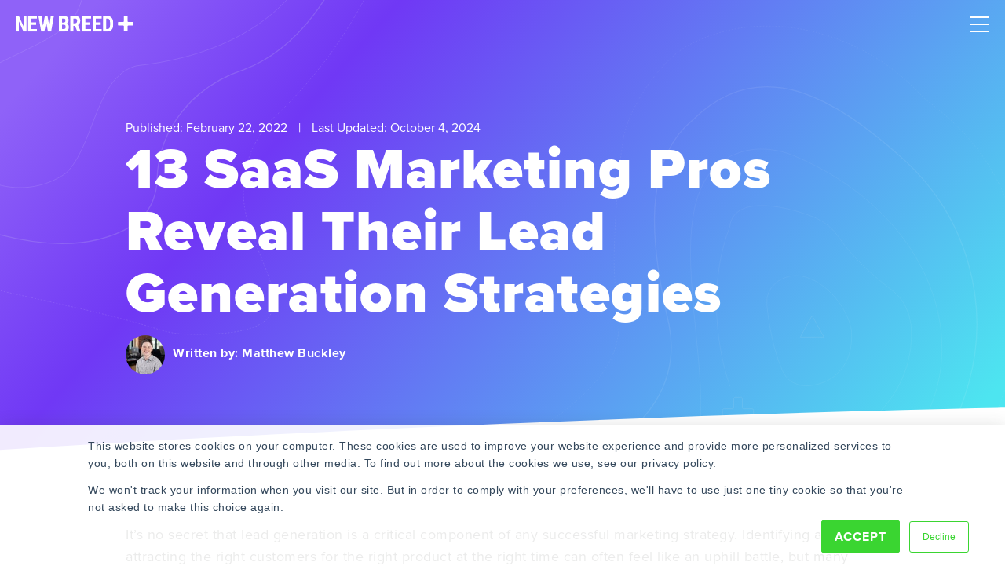

--- FILE ---
content_type: text/html; charset=UTF-8
request_url: https://www.newbreedrevenue.com/blog/saas-marketing-lead-generation-strategies
body_size: 30318
content:
<!doctype html><html lang="en-us"><head>
    <meta charset="utf-8">
    <title>13 SaaS Marketing Pros Reveal Their Lead Generation Strategies</title>
    <link rel="shortcut icon" href="https://www.newbreedrevenue.com/hubfs/Asset%2026-2.png">
    <meta name="description" content="Learn about the SaaS marketing lead generation strategies and tactics used by 13 successful SaaS professionals."> 
    <meta name="google-site-verification" content="EIAuHJOlIAMZO9OMh-yPXcdr2s0UJ-iQCv0UaYQahhA">
    <link rel="preload" as="image" href="https://www.newbreedrevenue.com/hubfs/contour-lines-v6.svg"> 
    
    <link rel="stylesheet" href="https://use.typekit.net/aoy4tcf.css">
    
    <meta name="viewport" content="width=device-width, initial-scale=1">

    
    <meta property="og:description" content="Learn about the SaaS marketing lead generation strategies and tactics used by 13 successful SaaS professionals.">
    <meta property="og:title" content="13 SaaS Marketing Pros Reveal Their Lead Generation Strategies">
    <meta name="twitter:description" content="Learn about the SaaS marketing lead generation strategies and tactics used by 13 successful SaaS professionals.">
    <meta name="twitter:title" content="13 SaaS Marketing Pros Reveal Their Lead Generation Strategies">

    

    
    <style>
a.cta_button{-moz-box-sizing:content-box !important;-webkit-box-sizing:content-box !important;box-sizing:content-box !important;vertical-align:middle}.hs-breadcrumb-menu{list-style-type:none;margin:0px 0px 0px 0px;padding:0px 0px 0px 0px}.hs-breadcrumb-menu-item{float:left;padding:10px 0px 10px 10px}.hs-breadcrumb-menu-divider:before{content:'›';padding-left:10px}.hs-featured-image-link{border:0}.hs-featured-image{float:right;margin:0 0 20px 20px;max-width:50%}@media (max-width: 568px){.hs-featured-image{float:none;margin:0;width:100%;max-width:100%}}.hs-screen-reader-text{clip:rect(1px, 1px, 1px, 1px);height:1px;overflow:hidden;position:absolute !important;width:1px}
</style>

<link rel="stylesheet" href="https://www.newbreedrevenue.com/hubfs/hub_generated/template_assets/1/37538237730/1764862120787/template_styles.min.css">
<link class="hs-async-css" rel="preload" href="https://www.newbreedrevenue.com/hubfs/hub_generated/module_assets/1/147639280169/1760986096982/module_u4m-header-2023.css" as="style" onload="this.onload=null;this.rel='stylesheet'">
<noscript><link rel="stylesheet" href="https://www.newbreedrevenue.com/hubfs/hub_generated/module_assets/1/147639280169/1760986096982/module_u4m-header-2023.css"></noscript>
<link class="hs-async-css" rel="preload" href="https://www.newbreedrevenue.com/hubfs/hub_generated/module_assets/1/37538237674/1763052323242/module_u4m-blog-post-cards.css" as="style" onload="this.onload=null;this.rel='stylesheet'">
<noscript><link rel="stylesheet" href="https://www.newbreedrevenue.com/hubfs/hub_generated/module_assets/1/37538237674/1763052323242/module_u4m-blog-post-cards.css"></noscript>
<link class="hs-async-css" rel="preload" href="https://www.newbreedrevenue.com/hubfs/hub_generated/module_assets/1/37540182960/1760380306236/module_u4m-cta-row.min.css" as="style" onload="this.onload=null;this.rel='stylesheet'">
<noscript><link rel="stylesheet" href="https://www.newbreedrevenue.com/hubfs/hub_generated/module_assets/1/37540182960/1760380306236/module_u4m-cta-row.min.css"></noscript>
<link class="hs-async-css" rel="preload" href="https://www.newbreedrevenue.com/hubfs/hub_generated/module_assets/1/37538238369/1763052325026/module_u4m-footer.css" as="style" onload="this.onload=null;this.rel='stylesheet'">
<noscript><link rel="stylesheet" href="https://www.newbreedrevenue.com/hubfs/hub_generated/module_assets/1/37538238369/1763052325026/module_u4m-footer.css"></noscript>
<link rel="preload" as="style" href="https://48752163.fs1.hubspotusercontent-na1.net/hubfs/48752163/raw_assets/media-default-modules/master/582/js_client_assets/assets/TrackPlayAnalytics-Cm48oVxd.css">

<link rel="preload" as="style" href="https://48752163.fs1.hubspotusercontent-na1.net/hubfs/48752163/raw_assets/media-default-modules/master/582/js_client_assets/assets/Tooltip-DkS5dgLo.css">

    <script type="application/ld+json">
{
  "mainEntityOfPage" : {
    "@type" : "WebPage",
    "@id" : "https://www.newbreedrevenue.com/blog/saas-marketing-lead-generation-strategies"
  },
  "author" : {
    "name" : "Matthew Buckley",
    "url" : "https://www.newbreedrevenue.com/blog/author/matthew-buckley",
    "@type" : "Person"
  },
  "headline" : "13 SaaS Marketing Pros Reveal Their Lead Generation Strategies",
  "datePublished" : "2022-02-22T14:00:00.000Z",
  "dateModified" : "2024-10-04T20:32:01.544Z",
  "publisher" : {
    "name" : "New Breed",
    "logo" : {
      "url" : "https://www.newbreedrevenue.com/hubfs/Charcoal%20Logo_Safe1080w.png",
      "@type" : "ImageObject"
    },
    "@type" : "Organization"
  },
  "@context" : "https://schema.org",
  "@type" : "BlogPosting",
  "image" : [ "http://www.newbreedmarketing.com/hubfs/lead-generation-strategies.png" ]
}
</script>


    
<!--  Added by GoogleTagManager integration -->
<script>
var _hsp = window._hsp = window._hsp || [];
window.dataLayer = window.dataLayer || [];
function gtag(){dataLayer.push(arguments);}

var useGoogleConsentModeV2 = true;
var waitForUpdateMillis = 1000;



var hsLoadGtm = function loadGtm() {
    if(window._hsGtmLoadOnce) {
      return;
    }

    if (useGoogleConsentModeV2) {

      gtag('set','developer_id.dZTQ1Zm',true);

      gtag('consent', 'default', {
      'ad_storage': 'denied',
      'analytics_storage': 'denied',
      'ad_user_data': 'denied',
      'ad_personalization': 'denied',
      'wait_for_update': waitForUpdateMillis
      });

      _hsp.push(['useGoogleConsentModeV2'])
    }

    (function(w,d,s,l,i){w[l]=w[l]||[];w[l].push({'gtm.start':
    new Date().getTime(),event:'gtm.js'});var f=d.getElementsByTagName(s)[0],
    j=d.createElement(s),dl=l!='dataLayer'?'&l='+l:'';j.async=true;j.src=
    'https://www.googletagmanager.com/gtm.js?id='+i+dl;f.parentNode.insertBefore(j,f);
    })(window,document,'script','dataLayer','GTM-NGQVDK2');

    window._hsGtmLoadOnce = true;
};

_hsp.push(['addPrivacyConsentListener', function(consent){
  if(consent.allowed || (consent.categories && consent.categories.analytics)){
    hsLoadGtm();
  }
}]);

</script>

<!-- /Added by GoogleTagManager integration -->


<script type="application/ld+json">
{
  "@context": "https://www.schema.org",
  "@type": "Organization",
  "name": "New Breed",
  "url": "https://www.newbreedrevenue.com/",
  "logo": "https://www.newbreedrevenue.com/hs-fs/hubfs/Asset%207-4.png",
  "sameAs": [
    "https://x.com/NewBreedRevenue",
    "https://www.facebook.com/newbreedrevenue",
    "https://www.linkedin.com/company/new-breed-marketing/",
    "https://www.instagram.com/newbreedrevenue/",
    "https://ecosystem.hubspot.com/marketplace/solutions/new-breed",
    "https://www.youtube.com/@newbreed.revenue",
    "https://www.g2.com/sellers/new-breed"
  ],
  "description": "New Breed is a Vermont‑based strategic revenue operations and growth partner for fast‑growing B2B software and tech companies, specializing in HubSpot implementation, demand generation, RevOps, website design, AI‑powered integrations, and custom lead‑routing solutions.",
  "address": {
     "@type": "PostalAddress",
     "streetAddress": "44 Lakeside Ave Suite 103",
     "addressLocality": "Burlington",
     "addressRegion": "VT",
     "postalCode": "05401",
     "addressCountry": "US"
  },
  "geo": {
     "@type": "GeoCoordinates",
     "latitude": "44.47588",
     "longitude": "-73.21207"
  }
}
</script>
<link rel="amphtml" href="https://www.newbreedrevenue.com/blog/saas-marketing-lead-generation-strategies?hs_amp=true">

<meta property="og:image" content="https://www.newbreedrevenue.com/hubfs/lead-generation-strategies.png">

<meta name="twitter:image" content="https://www.newbreedrevenue.com/hubfs/lead-generation-strategies.png">


<meta property="og:url" content="https://www.newbreedrevenue.com/blog/saas-marketing-lead-generation-strategies">
<meta name="twitter:card" content="summary">

<link rel="canonical" href="https://www.newbreedrevenue.com/blog/saas-marketing-lead-generation-strategies">
<script type="application/ld+json">
{
  "@context": "https://schema.org",
  "@type": "Person",
  "@id": "#author",
  "name": "Matthew Buckley",
  "url": "https://www.newbreedrevenue.com/blog/author/matthew-buckley",
  "image": "http://cdn2.hubspot.net/hub/166694/file-1678538323-jpg/NB_Headshots/Matt_B.jpg",
  "worksFor": {
    "@type": "Organization",
    "name": "New Breed Revenue",
    "url": "https://www.newbreedrevenue.com"
  },
  "sameAs": [
    
    
    
  ],
  "description": "Matthew Buckley is a former New Breeder."
}
</script>
<meta property="og:type" content="article">
<link rel="alternate" type="application/rss+xml" href="https://www.newbreedrevenue.com/blog/rss.xml">
<meta name="twitter:domain" content="www.newbreedrevenue.com">
<meta name="twitter:site" content="@NewBreedRevenue">

<meta http-equiv="content-language" content="en-us">







    
    <link rel="preload" fetchpriority="high" as="image" href="https://www.newbreedrevenue.com/hubfs/contour-lines-v6.svg" type="image/webp">
    
        

<meta name="generator" content="HubSpot"></head>

<body class="  hs-content-id-2978328190 hs-blog-post hs-content-path-blog-saas-marketing-lead-generation-strategies hs-content-name-13-saas-marketing-pros-reveal-their-lead-generatio hs-blog-name-new-breed-blog hs-blog-id-1586518431 ">
<!--  Added by GoogleTagManager integration -->
<noscript><iframe src="https://www.googletagmanager.com/ns.html?id=GTM-NGQVDK2" height="0" width="0" style="display:none;visibility:hidden"></iframe></noscript>

<!-- /Added by GoogleTagManager integration -->

    <header>
    
        <div id="hs_cos_wrapper_u4m-header" class="hs_cos_wrapper hs_cos_wrapper_widget hs_cos_wrapper_type_module" style="" data-hs-cos-general-type="widget" data-hs-cos-type="module"><section class="u4m-header">
<a class="skip-to-content-link" href="#main-content">Skip to content</a>
<div class="inner">
    <div class="logo">
    <a href="/">
    <svg width="150px" height="21px" viewbox="0 0 150 21" version="1.1" xmlns="http://www.w3.org/2000/svg" xmlns:xlink="http://www.w3.org/1999/xlink">
    <title>New Breed Revenue</title>
    <defs>
        <polygon id="path-1" points="62.0944565 0.380217391 0.0391304348 0.380217391 0.0391304348 20.1776087 124.149783 20.1776087 124.149783 0.380217391"></polygon>
        <polygon id="path-3" points="62.0944565 0.380217391 0.0391304348 0.380217391 0.0391304348 20.1776087 124.149783 20.1776087 124.149783 0.380217391"></polygon>
        <polygon id="path-5" points="62.0944565 0.380217391 0.0391304348 0.380217391 0.0391304348 20.1776087 124.149783 20.1776087 124.149783 0.380217391"></polygon>
        <polygon id="path-7" points="62.0944565 0.380217391 0.0391304348 0.380217391 0.0391304348 20.1776087 124.149783 20.1776087 124.149783 0.380217391"></polygon>
        <polygon id="path-9" points="62.0944565 0.380217391 0.0391304348 0.380217391 0.0391304348 20.1776087 124.149783 20.1776087 124.149783 0.380217391"></polygon>
        <polygon id="path-11" points="62.0944565 0.380217391 0.0391304348 0.380217391 0.0391304348 20.1776087 124.149783 20.1776087 124.149783 0.380217391"></polygon>
        <polygon id="path-13" points="62.0944565 0.380217391 0.0391304348 0.380217391 0.0391304348 20.1776087 124.149783 20.1776087 124.149783 0.380217391"></polygon>
        <polygon id="path-15" points="62.0944565 0.380217391 0.0391304348 0.380217391 0.0391304348 20.1776087 124.149783 20.1776087 124.149783 0.380217391"></polygon>
    </defs>
    <g id="Page-1" stroke="none" stroke-width="1" fill="none" fill-rule="evenodd">
        <g id="new-breed-logo">
            <g id="Group-10">
                <g id="Fill-1-Clipped">
                    <mask id="mask-2" fill="white">
                        <use xlink:href="#path-1"></use>
                    </mask>
                    <g id="path-1"></g>
                    <polyline id="Fill-1" fill="#FFFFFF" fill-rule="nonzero" mask="url(#mask-2)" points="13.8697826 20.2173913 9.86413043 20.2173913 4.00565217 7.20652174 4.00565217 20.2173913 0 20.2173913 0 0.380217391 4.00565217 0.380217391 9.87782609 13.4054348 9.87782609 0.380217391 13.8697826 0.380217391 13.8697826 20.2173913"></polyline>
                </g>
                <g id="Fill-3-Clipped">
                    <mask id="mask-4" fill="white">
                        <use xlink:href="#path-3"></use>
                    </mask>
                    <g id="path-1"></g>
                    <polyline id="Fill-3" fill="#FFFFFF" fill-rule="nonzero" mask="url(#mask-4)" points="25.9473913 11.6341304 19.7073913 11.6341304 19.7073913 16.8932609 27.0919565 16.8932609 27.0919565 20.2173913 15.7017391 20.2173913 15.7017391 0.380217391 27.0645652 0.380217391 27.0645652 3.71869565 19.7073913 3.71869565 19.7073913 8.40521739 25.9473913 8.40521739 25.9473913 11.6341304"></polyline>
                </g>
                <g id="Fill-4-Clipped">
                    <mask id="mask-6" fill="white">
                        <use xlink:href="#path-5"></use>
                    </mask>
                    <g id="path-1"></g>
                    <polyline id="Fill-4" fill="#FFFFFF" fill-rule="nonzero" mask="url(#mask-6)" points="42.8073913 12.8465217 44.6876087 0.380217391 48.6521739 0.380217391 45.1232609 20.2173913 41.103913 20.2173913 38.7880435 8.52782609 36.498913 20.2173913 32.4665217 20.2173913 28.923913 0.380217391 32.9158696 0.380217391 34.7823913 12.8328261 37.1119565 0.380217391 40.4771739 0.380217391 42.8073913 12.8465217"></polyline>
                </g>
                <g id="Fill-5-Clipped">
                    <mask id="mask-8" fill="white">
                        <use xlink:href="#path-7"></use>
                    </mask>
                    <g id="path-1"></g>
                    <path d="M58.9480435,11.5930435 L58.9480435,16.8932609 L61.5091304,16.8932609 C62.2265217,16.8932609 62.7717391,16.6702174 63.1441304,16.2254348 C63.5165217,15.7806522 63.7023913,15.1493478 63.7023913,14.3315217 C63.7023913,12.5517391 63.0573913,11.6386957 61.7680435,11.5930435 L58.9480435,11.5930435 Z M58.9480435,8.67782609 L61.0323913,8.67782609 C62.6034783,8.67782609 63.3893478,7.86521739 63.3893478,6.23869565 C63.3893478,5.34 63.2073913,4.695 62.8441304,4.30434783 C62.4808696,3.91369565 61.8906522,3.71869565 61.0734783,3.71869565 L58.9480435,3.71869565 L58.9480435,8.67782609 Z M54.9423913,20.2173913 L54.9423913,0.380217391 L61.0734783,0.380217391 C63.1441304,0.380217391 64.7178261,0.841956522 65.793913,1.76347826 C66.8706522,2.68565217 67.4086957,4.03630435 67.4086957,5.81673913 C67.4086957,6.825 67.1856522,7.6923913 66.7408696,8.41891304 C66.2954348,9.14543478 65.6869565,9.67695652 64.9154348,10.0128261 C65.805,10.2671739 66.491087,10.7784783 66.9723913,11.5454348 C67.4536957,12.3136957 67.6943478,13.26 67.6943478,14.3863043 C67.6943478,16.3121739 67.1654348,17.7652174 66.1076087,18.746087 C65.0491304,19.7269565 63.5165217,20.2173913 61.5091304,20.2173913 L54.9423913,20.2173913 L54.9423913,20.2173913 Z" id="Fill-5" fill="#FFFFFF" fill-rule="nonzero" mask="url(#mask-8)"></path>
                </g>
                <g id="Fill-6-Clipped">
                    <mask id="mask-10" fill="white">
                        <use xlink:href="#path-9"></use>
                    </mask>
                    <g id="path-1"></g>
                    <path d="M73.5326087,9.63130435 L75.8073913,9.63130435 C76.6069565,9.63130435 77.2063043,9.36586957 77.606087,8.83434783 C78.0058696,8.30282609 78.2054348,7.5926087 78.2054348,6.7023913 C78.2054348,4.71326087 77.4286957,3.71869565 75.8758696,3.71869565 L73.5326087,3.71869565 L73.5326087,9.63130435 Z M75.5217391,12.9691304 L73.5326087,12.9691304 L73.5326087,20.2173913 L69.5269565,20.2173913 L69.5269565,0.380217391 L75.9169565,0.380217391 C77.9236957,0.380217391 79.4745652,0.900652174 80.5695652,1.94086957 C81.6632609,2.98043478 82.211087,4.45891304 82.211087,6.375 C82.211087,9.00913043 81.2530435,10.8528261 79.3363043,11.9067391 L82.811087,20.0263043 L82.811087,20.2173913 L78.5054348,20.2173913 L75.5217391,12.9691304 L75.5217391,12.9691304 Z" id="Fill-6" fill="#FFFFFF" fill-rule="nonzero" mask="url(#mask-10)"></path>
                </g>
                <g id="Fill-7-Clipped">
                    <mask id="mask-12" fill="white">
                        <use xlink:href="#path-11"></use>
                    </mask>
                    <g id="path-1"></g>
                    <polyline id="Fill-7" fill="#FFFFFF" fill-rule="nonzero" mask="url(#mask-12)" points="94.8886957 11.6341304 88.6486957 11.6341304 88.6486957 16.8932609 96.0332609 16.8932609 96.0332609 20.2173913 84.6430435 20.2173913 84.6430435 0.380217391 96.0052174 0.380217391 96.0052174 3.71869565 88.6486957 3.71869565 88.6486957 8.40521739 94.8886957 8.40521739 94.8886957 11.6341304"></polyline>
                </g>
                <g id="Fill-8-Clipped">
                    <mask id="mask-14" fill="white">
                        <use xlink:href="#path-13"></use>
                    </mask>
                    <g id="path-1"></g>
                    <polyline id="Fill-8" fill="#FFFFFF" fill-rule="nonzero" mask="url(#mask-14)" points="108.285 11.6341304 102.045 11.6341304 102.045 16.8932609 109.429565 16.8932609 109.429565 20.2173913 98.0393478 20.2173913 98.0393478 0.380217391 109.402174 0.380217391 109.402174 3.71869565 102.045 3.71869565 102.045 8.40521739 108.285 8.40521739 108.285 11.6341304"></polyline>
                </g>
                <g id="Fill-9-Clipped">
                    <mask id="mask-16" fill="white">
                        <use xlink:href="#path-15"></use>
                    </mask>
                    <g id="path-1"></g>
                    <path d="M115.267174,3.71869565 L115.267174,16.8932609 L116.46587,16.8932609 C117.801522,16.8932609 118.741304,16.541087 119.286522,15.8373913 C119.831087,15.1336957 120.117391,13.9186957 120.144783,12.1923913 L120.144783,8.74565217 C120.144783,6.89282609 119.88587,5.60086957 119.368043,4.86978261 C118.850217,4.13869565 117.96913,3.75456522 116.724783,3.71869565 L115.267174,3.71869565 Z M111.262174,20.2173913 L111.262174,0.380217391 L116.506957,0.380217391 C118.822826,0.380217391 120.66913,1.11652174 122.045217,2.58782609 C123.421304,4.05913043 124.123043,6.07565217 124.149783,8.63673913 L124.149783,11.8519565 C124.149783,14.4593478 123.462391,16.5045652 122.086304,17.9895652 C120.710217,19.4745652 118.813696,20.2173913 116.398043,20.2173913 L111.262174,20.2173913 L111.262174,20.2173913 Z" id="Fill-9" fill="#FFFFFF" fill-rule="nonzero" mask="url(#mask-16)"></path>
                </g>
            </g>
            <path d="M131.028913,7.91478261 L137.009348,7.91478261 C137.435217,7.91478261 137.780217,7.57108696 137.780217,7.14717391 L137.780217,1.14782609 C137.780217,0.723913043 138.125217,0.380217391 138.551087,0.380217391 L141.705,0.380217391 C142.13087,0.380217391 142.47587,0.723913043 142.47587,1.14782609 L142.47587,7.14717391 C142.47587,7.57108696 142.82087,7.91478261 143.246739,7.91478261 L149.22913,7.91478261 C149.655,7.91478261 150,8.25782609 150,8.68173913 L150,11.8206522 C150,12.2445652 149.655,12.5876087 149.22913,12.5876087 L143.246739,12.5876087 C142.82087,12.5876087 142.47587,12.9313043 142.47587,13.3552174 L142.47587,19.3552174 C142.47587,19.7791304 142.13087,20.1228261 141.705,20.1228261 L138.551087,20.1228261 C138.125217,20.1228261 137.780217,19.7791304 137.780217,19.3552174 L137.780217,13.3552174 C137.780217,12.9313043 137.435217,12.5876087 137.009348,12.5876087 L131.028913,12.5876087 C130.603043,12.5876087 130.258043,12.2445652 130.258043,11.8206522 L130.258043,8.68173913 C130.258043,8.25782609 130.603043,7.91478261 131.028913,7.91478261" id="Fill-18" fill="#FFFFFF" fill-rule="nonzero"></path>
        </g>
    </g>
</svg>
    </a>
    </div>
    
    <div class="menu"><span id="hs_cos_wrapper_u4m-header_" class="hs_cos_wrapper hs_cos_wrapper_widget hs_cos_wrapper_type_menu" style="" data-hs-cos-general-type="widget" data-hs-cos-type="menu"><div id="hs_menu_wrapper_u4m-header_" class="hs-menu-wrapper active-branch flyouts hs-menu-flow-horizontal" role="navigation" data-sitemap-name="default" data-menu-id="147641272655" aria-label="Navigation Menu">
 <ul role="menu">
  <li class="hs-menu-item hs-menu-depth-1 hs-item-has-children" role="none"><a href="javascript:;" aria-haspopup="true" aria-expanded="false" role="menuitem"><span class="mega">Solutions</span></a>
   <ul role="menu" class="hs-menu-children-wrapper">
    <li class="hs-menu-item hs-menu-depth-2 hs-item-has-children" role="none"><a href="javascript:;" role="menuitem">By Expertise</a>
     <ul role="menu" class="hs-menu-children-wrapper">
      <li class="hs-menu-item hs-menu-depth-3" role="none"><a href="https://www.newbreedrevenue.com/solutions/revops" role="menuitem">Revenue Operations</a></li>
      <li class="hs-menu-item hs-menu-depth-3" role="none"><a href="https://www.newbreedrevenue.com/solutions/crm-consulting" role="menuitem">CRM Strategy</a></li>
      <li class="hs-menu-item hs-menu-depth-3" role="none"><a href="https://www.newbreedrevenue.com/solutions/account-based-marketing" role="menuitem">Account Based Marketing (ABM)</a></li>
      <li class="hs-menu-item hs-menu-depth-3" role="none"><a href="https://www.newbreedrevenue.com/solutions/demand-generation" role="menuitem">Demand Generation</a></li>
      <li class="hs-menu-item hs-menu-depth-3" role="none"><a href="https://www.newbreedrevenue.com/solutions/inbound-sales-marketing" role="menuitem">Inbound Sales &amp; Marketing</a></li>
      <li class="hs-menu-item hs-menu-depth-3" role="none"><a href="https://www.newbreedrevenue.com/solutions/website-design-development" role="menuitem">Website Development</a></li>
      <li class="hs-menu-item hs-menu-depth-3" role="none"><a href="https://www.newbreedrevenue.com/solutions/paid-advertising" role="menuitem">Paid Advertising</a></li>
      <li class="hs-menu-item hs-menu-depth-3" role="none"><a href="https://www.newbreedrevenue.com/solutions/seo-aeo-content-marketing" role="menuitem">Content, SEO &amp; AEO</a></li>
      <li class="hs-menu-item hs-menu-depth-3" role="none"><a href="https://www.newbreedrevenue.com/solutions/graphic-design" role="menuitem">Graphic Design</a></li>
     </ul></li>
    <li class="hs-menu-item hs-menu-depth-2 hs-item-has-children" role="none"><a href="javascript:;" role="menuitem">By Service</a>
     <ul role="menu" class="hs-menu-children-wrapper">
      <li class="hs-menu-item hs-menu-depth-3" role="none"><a href="https://www.newbreedrevenue.com/solutions/ai-services" role="menuitem">AI Services</a></li>
      <li class="hs-menu-item hs-menu-depth-3" role="none"><a href="https://www.newbreedrevenue.com/solutions/hubspot-migration" role="menuitem">HubSpot Migration</a></li>
      <li class="hs-menu-item hs-menu-depth-3" role="none"><a href="https://www.newbreedrevenue.com/solutions/hubspot-implementation" role="menuitem">HubSpot Implementation</a></li>
      <li class="hs-menu-item hs-menu-depth-3" role="none"><a href="https://www.newbreedrevenue.com/solutions/custom-hubspot-integrations" role="menuitem">Custom Integration</a></li>
      <li class="hs-menu-item hs-menu-depth-3" role="none"><a href="https://www.newbreedrevenue.com/solutions/website-redesign" role="menuitem">Website Redesign</a></li>
      <li class="hs-menu-item hs-menu-depth-3" role="none"><a href="https://www.newbreedrevenue.com/solutions/strategic-workshops" role="menuitem">Strategic Workshops</a></li>
      <li class="hs-menu-item hs-menu-depth-3" role="none"><a href="https://www.newbreedrevenue.com/solutions/professional-services" role="menuitem">Professional Services</a></li>
     </ul></li>
    <li class="hs-menu-item hs-menu-depth-2 hs-item-has-children" role="none"><a href="javascript:;" role="menuitem">By Industry</a>
     <ul role="menu" class="hs-menu-children-wrapper">
      <li class="hs-menu-item hs-menu-depth-3" role="none"><a href="https://www.newbreedrevenue.com/industries/software-technology" role="menuitem">Software &amp; Technology</a></li>
      <li class="hs-menu-item hs-menu-depth-3" role="none"><a href="https://www.newbreedrevenue.com/industries/financial-services" role="menuitem">Financial Services</a></li>
      <li class="hs-menu-item hs-menu-depth-3" role="none"><a href="https://www.newbreedrevenue.com/industries/staffing-recruitment" role="menuitem">Staffing &amp; Recruitment</a></li>
      <li class="hs-menu-item hs-menu-depth-3" role="none"><a href="https://www.newbreedrevenue.com/industries/shipping-logistics" role="menuitem">Shipping &amp; Logistics</a></li>
      <li class="hs-menu-item hs-menu-depth-3" role="none"><a href="https://www.newbreedrevenue.com/industries/cybsersecurity" role="menuitem">Cybersecurity</a></li>
      <li class="hs-menu-item hs-menu-depth-3" role="none"><a href="https://www.newbreedrevenue.com/industries/artificial-intelligence" role="menuitem">Artificial Intelligence</a></li>
      <li class="hs-menu-item hs-menu-depth-3" role="none"><a href="https://www.newbreedrevenue.com/industries/business-services" role="menuitem">Business Services</a></li>
      <li class="hs-menu-item hs-menu-depth-3" role="none"><a href="https://www.newbreedrevenue.com/industries/manufacturing" role="menuitem">Manufacturing</a></li>
     </ul></li>
   </ul></li>
  <li class="hs-menu-item hs-menu-depth-1 hs-item-has-children" role="none"><a href="javascript:;" aria-haspopup="true" aria-expanded="false" role="menuitem">Our Work</a>
   <ul role="menu" class="hs-menu-children-wrapper">
    <li class="hs-menu-item hs-menu-depth-2" role="none"><a href="https://www.newbreedrevenue.com/case-studies" role="menuitem">Case Studies</a></li>
    <li class="hs-menu-item hs-menu-depth-2" role="none"><a href="https://www.newbreedrevenue.com/web-design-portfolio" role="menuitem">Web Portfolio</a></li>
    <li class="hs-menu-item hs-menu-depth-2" role="none"><a href="https://www.newbreedrevenue.com/design-portfolio" role="menuitem">Design Portfolio</a></li>
   </ul></li>
  <li class="hs-menu-item hs-menu-depth-1 hs-item-has-children" role="none"><a href="javascript:;" aria-haspopup="true" aria-expanded="false" role="menuitem">Technology</a>
   <ul role="menu" class="hs-menu-children-wrapper">
    <li class="hs-menu-item hs-menu-depth-2" role="none"><a href="https://www.newbreedrevenue.com/hubspot-solution-partner" role="menuitem">HubSpot's Top Partner</a></li>
    <li class="hs-menu-item hs-menu-depth-2" role="none"><a href="https://www.newbreedrevenue.com/partners" role="menuitem">Technology Partners</a></li>
    <li class="hs-menu-item hs-menu-depth-2" role="none"><a href="https://www.newbreedrevenue.com/distributely" role="menuitem" target="_blank" rel="noopener"><span class="link-text-with-icon">Distributely: Lead Routing App <img class="link-icon" src="https://www.newbreedrevenue.com/hubfs/a_2024%20Website%20Redesign/Icons/External%20Link%20Icon.svg" alt="link icon" width="10" height="10"></span></a></li>
   </ul></li>
  <li class="hs-menu-item hs-menu-depth-1 hs-item-has-children" role="none"><a href="javascript:;" aria-haspopup="true" aria-expanded="false" role="menuitem">Learn</a>
   <ul role="menu" class="hs-menu-children-wrapper">
    <li class="hs-menu-item hs-menu-depth-2" role="none"><a href="https://www.newbreedrevenue.com/blog" role="menuitem">Blog</a></li>
    <li class="hs-menu-item hs-menu-depth-2" role="none"><a href="https://www.newbreedrevenue.com/resources" role="menuitem">Resources</a></li>
    <li class="hs-menu-item hs-menu-depth-2" role="none"><a href="https://www.newbreedrevenue.com/events" role="menuitem">Events</a></li>
    <li class="hs-menu-item hs-menu-depth-2" role="none"><a href="https://www.newbreedrevenue.com/hubspot-roi-calculator" role="menuitem">HubSpot ROI Calculator</a></li>
    <li class="hs-menu-item hs-menu-depth-2" role="none"><a href="https://www.newbreedrevenue.com/hubspot-tco-calculator" role="menuitem">HubSpot TCO Calculator</a></li>
    <li class="hs-menu-item hs-menu-depth-2" role="none"><a href="https://www.newbreedrevenue.com/state-of-hubspot" role="menuitem">
      <div class="featured-link">
       <span class="eyebrow">All-New Report</span>
       <span class="title">2025 State of HubSpot</span>
       <div class="link-text">
        Access Now
       </div>
      </div></a></li>
   </ul></li>
  <li class="hs-menu-item hs-menu-depth-1 hs-item-has-children" role="none"><a href="javascript:;" aria-haspopup="true" aria-expanded="false" role="menuitem">About Us</a>
   <ul role="menu" class="hs-menu-children-wrapper">
    <li class="hs-menu-item hs-menu-depth-2" role="none"><a href="https://www.newbreedrevenue.com/about" role="menuitem">Company</a></li>
    <li class="hs-menu-item hs-menu-depth-2" role="none"><a href="https://www.newbreedrevenue.com/our-team" role="menuitem">Team</a></li>
    <li class="hs-menu-item hs-menu-depth-2" role="none"><a href="https://www.newbreedrevenue.com/news" role="menuitem">News</a></li>
    <li class="hs-menu-item hs-menu-depth-2" role="none"><a href="https://www.newbreedrevenue.com/careers" role="menuitem">Careers</a></li>
   </ul></li>
  <li class="hs-menu-item hs-menu-depth-1 hs-item-has-children" role="none"><a href="javascript:;" aria-haspopup="true" aria-expanded="false" role="menuitem">Contact</a>
   <ul role="menu" class="hs-menu-children-wrapper">
    <li class="hs-menu-item hs-menu-depth-2" role="none"><a href="https://www.newbreedrevenue.com/contact-new-breed" role="menuitem">Get in Touch</a></li>
    <li class="hs-menu-item hs-menu-depth-2" role="none"><a href="https://www.newbreedrevenue.com/pricing" role="menuitem">Request a Quote</a></li>
   </ul></li>
 </ul>
</div></span></div>
    <div class="cta"><span id="hs_cos_wrapper_u4m-header_" class="hs_cos_wrapper hs_cos_wrapper_widget hs_cos_wrapper_type_cta" style="" data-hs-cos-general-type="widget" data-hs-cos-type="cta"><!--HubSpot Call-to-Action Code --><span class="hs-cta-wrapper" id="hs-cta-wrapper-b81817b5-c38a-4300-a92e-8ee2b297531d"><span class="hs-cta-node hs-cta-b81817b5-c38a-4300-a92e-8ee2b297531d" id="hs-cta-b81817b5-c38a-4300-a92e-8ee2b297531d"><!--[if lte IE 8]><div id="hs-cta-ie-element"></div><![endif]--><a href="https://cta-redirect.hubspot.com/cta/redirect/166694/b81817b5-c38a-4300-a92e-8ee2b297531d"><img class="hs-cta-img" id="hs-cta-img-b81817b5-c38a-4300-a92e-8ee2b297531d" style="border-width:0px;" src="https://no-cache.hubspot.com/cta/default/166694/b81817b5-c38a-4300-a92e-8ee2b297531d.png" alt="Request Assessment"></a></span><script charset="utf-8" src="/hs/cta/cta/current.js"></script><script type="text/javascript"> hbspt.cta._relativeUrls=true;hbspt.cta.load(166694, 'b81817b5-c38a-4300-a92e-8ee2b297531d', {"useNewLoader":"true","region":"na1"}); </script></span><!-- end HubSpot Call-to-Action Code --></span></div>
    <button class="hamburger-toggle x2" aria-label="Mobile Menu"><span class="lines"></span></button>
    <div class="offscreen-menu">
    <div class="content">
        <div class="mobile-menu"><span id="hs_cos_wrapper_u4m-header_" class="hs_cos_wrapper hs_cos_wrapper_widget hs_cos_wrapper_type_menu" style="" data-hs-cos-general-type="widget" data-hs-cos-type="menu"><div id="hs_menu_wrapper_u4m-header_" class="hs-menu-wrapper active-branch no-flyouts hs-menu-flow-vertical" role="navigation" data-sitemap-name="default" data-menu-id="151898176044" aria-label="Navigation Menu">
 <ul role="menu" class="active-branch">
  <li class="hs-menu-item hs-menu-depth-1 hs-item-has-children" role="none"><a href="javascript:;" aria-haspopup="true" aria-expanded="false" role="menuitem">Solutions</a>
   <ul role="menu" class="hs-menu-children-wrapper">
    <li class="hs-menu-item hs-menu-depth-2" role="none"><a href="https://www.newbreedrevenue.com/solutions/revops" role="menuitem">Revenue Operations</a></li>
    <li class="hs-menu-item hs-menu-depth-2" role="none"><a href="https://www.newbreedrevenue.com/solutions/crm-consulting" role="menuitem">CRM Strategy</a></li>
    <li class="hs-menu-item hs-menu-depth-2" role="none"><a href="https://www.newbreedrevenue.com/solutions/account-based-marketing" role="menuitem">Account Based Marketing (ABM)</a></li>
    <li class="hs-menu-item hs-menu-depth-2" role="none"><a href="https://www.newbreedrevenue.com/solutions/demand-generation" role="menuitem">Demand Generation</a></li>
    <li class="hs-menu-item hs-menu-depth-2" role="none"><a href="https://www.newbreedrevenue.com/solutions/inbound-sales-marketing" role="menuitem">Inbound Sales &amp; Marketing</a></li>
    <li class="hs-menu-item hs-menu-depth-2" role="none"><a href="https://www.newbreedrevenue.com/solutions/website-design-development" role="menuitem">Website Development</a></li>
    <li class="hs-menu-item hs-menu-depth-2" role="none"><a href="https://www.newbreedrevenue.com/solutions/paid-advertising" role="menuitem">Paid Advertising</a></li>
    <li class="hs-menu-item hs-menu-depth-2" role="none"><a href="https://www.newbreedrevenue.com/solutions/seo-aeo-content-marketing" role="menuitem">Content, SEO &amp; GEO</a></li>
    <li class="hs-menu-item hs-menu-depth-2" role="none"><a href="https://www.newbreedrevenue.com/solutions/graphic-design" role="menuitem">Graphic Design</a></li>
   </ul></li>
  <li class="hs-menu-item hs-menu-depth-1 hs-item-has-children" role="none"><a href="javascript:;" aria-haspopup="true" aria-expanded="false" role="menuitem">Services</a>
   <ul role="menu" class="hs-menu-children-wrapper">
    <li class="hs-menu-item hs-menu-depth-2" role="none"><a href="https://www.newbreedrevenue.com/solutions/ai-services" role="menuitem">AI Services</a></li>
    <li class="hs-menu-item hs-menu-depth-2" role="none"><a href="https://www.newbreedrevenue.com/solutions/hubspot-migration" role="menuitem">HubSpot Migration</a></li>
    <li class="hs-menu-item hs-menu-depth-2" role="none"><a href="https://www.newbreedrevenue.com/solutions/hubspot-implementation" role="menuitem">HubSpot Implementation</a></li>
    <li class="hs-menu-item hs-menu-depth-2" role="none"><a href="https://www.newbreedrevenue.com/solutions/custom-hubspot-integrations" role="menuitem">Custom Integration</a></li>
    <li class="hs-menu-item hs-menu-depth-2" role="none"><a href="https://www.newbreedrevenue.com/solutions/website-redesign" role="menuitem">Website Redesign</a></li>
    <li class="hs-menu-item hs-menu-depth-2" role="none"><a href="https://www.newbreedrevenue.com/solutions/strategic-workshops" role="menuitem">Strategic Workshops</a></li>
    <li class="hs-menu-item hs-menu-depth-2" role="none"><a href="https://www.newbreedrevenue.com/solutions/professional-services" role="menuitem">Professional Services</a></li>
   </ul></li>
  <li class="hs-menu-item hs-menu-depth-1 hs-item-has-children" role="none"><a href="javascript:;" aria-haspopup="true" aria-expanded="false" role="menuitem">Industries</a>
   <ul role="menu" class="hs-menu-children-wrapper">
    <li class="hs-menu-item hs-menu-depth-2" role="none"><a href="https://www.newbreedrevenue.com/industries/software-technology" role="menuitem">Software &amp; Technology</a></li>
    <li class="hs-menu-item hs-menu-depth-2" role="none"><a href="https://www.newbreedrevenue.com/industries/financial-services" role="menuitem">Financial Services</a></li>
    <li class="hs-menu-item hs-menu-depth-2" role="none"><a href="https://www.newbreedrevenue.com/industries/staffing-recruitment" role="menuitem">Staffing &amp; Recruitment</a></li>
    <li class="hs-menu-item hs-menu-depth-2" role="none"><a href="https://www.newbreedrevenue.com/industries/shipping-logistics" role="menuitem">Shipping &amp; Logistics</a></li>
    <li class="hs-menu-item hs-menu-depth-2" role="none"><a href="https://www.newbreedrevenue.com/industries/cybsersecurity" role="menuitem">Cybersecurity</a></li>
    <li class="hs-menu-item hs-menu-depth-2" role="none"><a href="https://www.newbreedrevenue.com/industries/artificial-intelligence" role="menuitem">Artificial Intelligence</a></li>
    <li class="hs-menu-item hs-menu-depth-2" role="none"><a href="https://www.newbreedrevenue.com/industries/business-services" role="menuitem">Business Services</a></li>
    <li class="hs-menu-item hs-menu-depth-2" role="none"><a href="https://www.newbreedrevenue.com/industries/manufacturing" role="menuitem">Manufacturing</a></li>
   </ul></li>
  <li class="hs-menu-item hs-menu-depth-1 hs-item-has-children" role="none"><a href="javascript:;" aria-haspopup="true" aria-expanded="false" role="menuitem">Our Work</a>
   <ul role="menu" class="hs-menu-children-wrapper">
    <li class="hs-menu-item hs-menu-depth-2" role="none"><a href="https://www.newbreedrevenue.com/case-studies" role="menuitem">Case Studies</a></li>
    <li class="hs-menu-item hs-menu-depth-2" role="none"><a href="https://www.newbreedrevenue.com/web-design-portfolio" role="menuitem">Web Portfolio</a></li>
    <li class="hs-menu-item hs-menu-depth-2" role="none"><a href="https://www.newbreedrevenue.com/design-portfolio" role="menuitem">Design Portfolio</a></li>
   </ul></li>
  <li class="hs-menu-item hs-menu-depth-1 hs-item-has-children" role="none"><a href="javascript:;" aria-haspopup="true" aria-expanded="false" role="menuitem">Technology</a>
   <ul role="menu" class="hs-menu-children-wrapper">
    <li class="hs-menu-item hs-menu-depth-2" role="none"><a href="https://www.newbreedrevenue.com/hubspot-solution-partner" role="menuitem">HubSpot's Top Partner</a></li>
    <li class="hs-menu-item hs-menu-depth-2" role="none"><a href="https://www.newbreedrevenue.com/partners" role="menuitem">Technology Partners</a></li>
    <li class="hs-menu-item hs-menu-depth-2" role="none"><a href="https://www.newbreedrevenue.com/distributely" role="menuitem"><span class="link-text-with-icon">Distributely: Lead Routing App <img class="link-icon" src="https://www.newbreedrevenue.com/hubfs/a_2024%20Website%20Redesign/Icons/External%20Link%20Icon.svg" alt="link icon" width="10" height="10"></span></a></li>
   </ul></li>
  <li class="hs-menu-item hs-menu-depth-1 hs-item-has-children active-branch" role="none"><a href="javascript:;" aria-haspopup="true" aria-expanded="false" role="menuitem">Learn</a>
   <ul role="menu" class="hs-menu-children-wrapper active-branch">
    <li class="hs-menu-item hs-menu-depth-2 active active-branch" role="none"><a href="https://www.newbreedrevenue.com/blog" role="menuitem">Blog</a></li>
    <li class="hs-menu-item hs-menu-depth-2" role="none"><a href="https://www.newbreedrevenue.com/resources" role="menuitem">Resource Library</a></li>
    <li class="hs-menu-item hs-menu-depth-2" role="none"><a href="https://www.newbreedrevenue.com/events" role="menuitem">Events</a></li>
    <li class="hs-menu-item hs-menu-depth-2" role="none"><a href="https://www.newbreedrevenue.com/hubspot-roi-calculator" role="menuitem">HubSpot ROI Calculator</a></li>
    <li class="hs-menu-item hs-menu-depth-2" role="none"><a href="https://www.newbreedrevenue.com/hubspot-tco-calculator" role="menuitem">HubSpot TCO Calculator</a></li>
    <li class="hs-menu-item hs-menu-depth-2" role="none"><a href="https://www.newbreedrevenue.com/thank-you/2024-state-of-hubspot-report" role="menuitem">2024 State of HubSpot</a></li>
   </ul></li>
  <li class="hs-menu-item hs-menu-depth-1 hs-item-has-children" role="none"><a href="javascript:;" aria-haspopup="true" aria-expanded="false" role="menuitem">About Us</a>
   <ul role="menu" class="hs-menu-children-wrapper">
    <li class="hs-menu-item hs-menu-depth-2" role="none"><a href="https://www.newbreedrevenue.com/about" role="menuitem">Company</a></li>
    <li class="hs-menu-item hs-menu-depth-2" role="none"><a href="https://www.newbreedrevenue.com/our-team" role="menuitem">Team</a></li>
    <li class="hs-menu-item hs-menu-depth-2" role="none"><a href="https://www.newbreedrevenue.com/news" role="menuitem">News</a></li>
    <li class="hs-menu-item hs-menu-depth-2" role="none"><a href="https://www.newbreedrevenue.com/careers" role="menuitem">Careers</a></li>
   </ul></li>
  <li class="hs-menu-item hs-menu-depth-1 hs-item-has-children" role="none"><a href="javascript:;" aria-haspopup="true" aria-expanded="false" role="menuitem">Contact</a>
   <ul role="menu" class="hs-menu-children-wrapper">
    <li class="hs-menu-item hs-menu-depth-2" role="none"><a href="https://www.newbreedrevenue.com/contact-new-breed" role="menuitem">Get in Touch</a></li>
    <li class="hs-menu-item hs-menu-depth-2" role="none"><a href="https://www.newbreedrevenue.com/pricing" role="menuitem">Pricing</a></li>
   </ul></li>
 </ul>
</div></span></div>
        <div class="mobile-cta"><span id="hs_cos_wrapper_u4m-header_" class="hs_cos_wrapper hs_cos_wrapper_widget hs_cos_wrapper_type_cta" style="" data-hs-cos-general-type="widget" data-hs-cos-type="cta"><!--HubSpot Call-to-Action Code --><span class="hs-cta-wrapper" id="hs-cta-wrapper-c5b4558d-2fd7-41db-b9e9-09ee98d4a7ab"><span class="hs-cta-node hs-cta-c5b4558d-2fd7-41db-b9e9-09ee98d4a7ab" id="hs-cta-c5b4558d-2fd7-41db-b9e9-09ee98d4a7ab"><!--[if lte IE 8]><div id="hs-cta-ie-element"></div><![endif]--><a href="https://cta-redirect.hubspot.com/cta/redirect/166694/c5b4558d-2fd7-41db-b9e9-09ee98d4a7ab"><img class="hs-cta-img" id="hs-cta-img-c5b4558d-2fd7-41db-b9e9-09ee98d4a7ab" style="border-width:0px;" src="https://no-cache.hubspot.com/cta/default/166694/c5b4558d-2fd7-41db-b9e9-09ee98d4a7ab.png" alt="Request Assessment"></a></span><script charset="utf-8" src="/hs/cta/cta/current.js"></script><script type="text/javascript"> hbspt.cta._relativeUrls=true;hbspt.cta.load(166694, 'c5b4558d-2fd7-41db-b9e9-09ee98d4a7ab', {"useNewLoader":"true","region":"na1"}); </script></span><!-- end HubSpot Call-to-Action Code --></span></div>  
    </div>
    </div>  
    
</div>
</section></div>
         
    
    </header>

    <main id="main-content">
    






  
  
      <section class="u4m-blog-post">
  
        <!-- Blog Post Hero -->
        <div class="hero">
          <div class="background-image"></div>
          <div class="overlay">
          <div class="content">
            <span class="date">Published: February 22, 2022 <span class="bar">|</span> Last Updated: October 4, 2024</span>
            <h1 class="title"><span id="hs_cos_wrapper_name" class="hs_cos_wrapper hs_cos_wrapper_meta_field hs_cos_wrapper_type_text" style="" data-hs-cos-general-type="meta_field" data-hs-cos-type="text">13 SaaS Marketing Pros Reveal Their Lead Generation Strategies</span></h1>
            <script>
            console.log(' https://www.newbreedrevenue.com/blog/saas-marketing-lead-generation-strategies ' );
            </script>
            
              <div class="author-wrap">
                <div class="avatar" style="background-image: url(https://www.newbreedrevenue.com/hs-fs/file-1678538323-jpg/NB_Headshots/Matt_B.jpg?length=100&amp;name=Matt_B.jpg);"></div>
                <div class="author-link">Written by: <a href="https://www.newbreedrevenue.com/blog/author/matthew-buckley">Matthew Buckley</a></div>        
              </div>
            
          </div>
          </div>
        </div>
        <!-- End Blog Post Hero -->
      
        <!-- Blog Post Body -->
        <div class="body" id="body">
          <div class="narration">
            <div id="hs_cos_wrapper_narration" class="hs_cos_wrapper hs_cos_wrapper_widget hs_cos_wrapper_type_module" style="" data-hs-cos-general-type="widget" data-hs-cos-type="module"><link rel="stylesheet" href="https://48752163.fs1.hubspotusercontent-na1.net/hubfs/48752163/raw_assets/media-default-modules/master/582/js_client_assets/assets/TrackPlayAnalytics-Cm48oVxd.css">
<link rel="stylesheet" href="https://48752163.fs1.hubspotusercontent-na1.net/hubfs/48752163/raw_assets/media-default-modules/master/582/js_client_assets/assets/Tooltip-DkS5dgLo.css">

    <script type="text/javascript">
      window.__hsEnvConfig = {"hsDeployed":true,"hsEnv":"prod","hsJSRGates":["CMS:JSRenderer:SeparateIslandRenderOption","CMS:JSRenderer:CompressResponse","CMS:JSRenderer:MinifyCSS","CMS:JSRenderer:GetServerSideProps","CMS:JSRenderer:LocalProxySchemaVersion1","CMS:JSRenderer:SharedDeps"],"hublet":"na1","portalID":166694};
      window.__hsServerPageUrl = "https:\u002F\u002Fwww.newbreedrevenue.com\u002Fblog\u002Fsaas-marketing-lead-generation-strategies";
      window.__hsBasePath = "\u002Fblog\u002Fsaas-marketing-lead-generation-strategies";
    </script>
      </div>
          </div>
          <div class="content"><span id="hs_cos_wrapper_post_body" class="hs_cos_wrapper hs_cos_wrapper_meta_field hs_cos_wrapper_type_rich_text" style="" data-hs-cos-general-type="meta_field" data-hs-cos-type="rich_text"><p>It’s no secret that lead generation is a critical component of any successful marketing strategy. Identifying and attracting the right customers for the right product at the right time can often feel like an uphill battle, but many businesses have already provided blueprints for how to generate leads effectively.<br><br>For SaaS companies in particular, effective <a href="/blog/what-is-a-lead-generation-website" rel="noopener" target="_blank">lead generation strategies</a> are critical drivers of both growth and revenue. Since SaaS products are typically subscription-based and often require a longer sales cycle, companies need a steady stream of high-quality leads to deliver year-over-year growth.<br><br>That being said, lead generation strategies come in all shapes and sizes, so how are you supposed to determine which ones are best for your business? Between content marketing, social media marketing, SEO, PPC advertising, and email marketing, deciding which basket to put your eggs in isn’t always easy.&nbsp;<br><br>If building trust and credibility with your audience is a top priority for your business, content creation might be a key focus. Looking to increase your reach and engage with potential customers on a personal level? Building your presence on social media might be a worthwhile endeavor. Or perhaps you want to get as many people as possible to check out your new and <a href="/blog/website-copywriting" rel="noopener" target="_blank">improved website.</a> In that case, PPC advertising is likely your best bet to accomplish this goal.<br><br>Suffice it to say, you have no shortage of options when it comes to executing lead generation strategies. To know which ones are best for your business, it can be helpful to hear from some proven professionals in the marketing space.&nbsp;<br><br>That’s why we asked 13 seasoned SaaS marketing professionals about their favorite <a href="/blog/8-lead-generation-strategies-to-rescue-your-marketing-roi" rel="noopener" target="_blank">lead generation</a> strategies or tactics in today’s world. By understanding what marketing gurus are prioritizing when it comes to their lead generation strategies, you’ll have a better sense of how you can attract, engage, and convert your own customers.</p>
<p><!--more--><strong><span style="font-family: proxima-nova, sans-serif; font-size: 1.8rem; letter-spacing: 0px; background-color: transparent;">Meet our panel of SaaS marketing&nbsp;experts:</span></strong></p>
<p><img src="https://www.newbreedrevenue.com/hs-fs/hubfs/SaaS_lead-generation_experts.png?width=550&amp;name=SaaS_lead-generation_experts.png" alt="SaaS_lead-generation_experts.png" title="SaaS_lead-generation_experts.png" width="550" style="display: block; margin-left: auto; margin-right: auto;" srcset="https://www.newbreedrevenue.com/hs-fs/hubfs/SaaS_lead-generation_experts.png?width=275&amp;name=SaaS_lead-generation_experts.png 275w, https://www.newbreedrevenue.com/hs-fs/hubfs/SaaS_lead-generation_experts.png?width=550&amp;name=SaaS_lead-generation_experts.png 550w, https://www.newbreedrevenue.com/hs-fs/hubfs/SaaS_lead-generation_experts.png?width=825&amp;name=SaaS_lead-generation_experts.png 825w, https://www.newbreedrevenue.com/hs-fs/hubfs/SaaS_lead-generation_experts.png?width=1100&amp;name=SaaS_lead-generation_experts.png 1100w, https://www.newbreedrevenue.com/hs-fs/hubfs/SaaS_lead-generation_experts.png?width=1375&amp;name=SaaS_lead-generation_experts.png 1375w, https://www.newbreedrevenue.com/hs-fs/hubfs/SaaS_lead-generation_experts.png?width=1650&amp;name=SaaS_lead-generation_experts.png 1650w" sizes="(max-width: 550px) 100vw, 550px"></p>
<h2 style="font-size: 48px;">Sujan Patel, Co-Founder</h2>
<p>My favorite SaaS lead generation strategy for businesses is actually a few different elements combined.</p>
<h3 style="font-size: 30px;"><strong data-redactor-tag="strong">Build network effect into the product</strong></h3>
<p>It’s always a good idea to build a network effect on the product. E-commerce sites ask you to share after you make a purchase. Think of this as the same thing — just for <a href="/blog/saas-vs-subscription-vs-recurring-revenue-models" rel="noopener" target="_blank">B2B SaaS</a> lead generation. Use this tactic specifically during the signup or purchase process right after the "aha" moment. It's always best to use this tactic when the user is at an emotional high.</p>
<h3 style="font-size: 30px;">Utilizing email campaigns effectively</h3>
<p>Onboarding is key to most SaaS companies, yet users usually fall off throughout this process. I recommend setting up an <a href="/blog/components-of-a-successful-marketing-email" rel="noopener" target="_blank" style="font-style: normal;">email marketing</a> drip campaign to resell the value proposition, re-educate and offer incentives for users to come back. For my personal campaigns, I go as far as creating a 12-month drip campaign. Frequency depends on the trial length, but it typically goes 1, 4, 7, 14, 21, 30 and 45 days. Then every two weeks after that.</p>
<p><em style="font-family: proxima-nova, sans-serif; font-size: 1.8rem; letter-spacing: 0.01em; background-color: transparent;" data-redactor-tag="em">&nbsp;</em></p>
<img src="https://www.newbreedrevenue.com/hs-fs/hubfs/sujan.png?width=150&amp;name=sujan.png" alt="sujan.png" title="sujan.png" width="150" style="margin: 0px 20px 10px 0px; width: 150px; float: left;" data-constrained="true" srcset="https://www.newbreedrevenue.com/hs-fs/hubfs/sujan.png?width=75&amp;name=sujan.png 75w, https://www.newbreedrevenue.com/hs-fs/hubfs/sujan.png?width=150&amp;name=sujan.png 150w, https://www.newbreedrevenue.com/hs-fs/hubfs/sujan.png?width=225&amp;name=sujan.png 225w, https://www.newbreedrevenue.com/hs-fs/hubfs/sujan.png?width=300&amp;name=sujan.png 300w, https://www.newbreedrevenue.com/hs-fs/hubfs/sujan.png?width=375&amp;name=sujan.png 375w, https://www.newbreedrevenue.com/hs-fs/hubfs/sujan.png?width=450&amp;name=sujan.png 450w" sizes="(max-width: 150px) 100vw, 150px">
<p><a href="https://sujanpatel.com/" rel="noopener" target="_blank">Sujan Patel</a> has twelve years of experience in digital marketing and is the former vice president of marketing at <a href="http://wheniwork.com/" rel="noopener" target="_blank">When I Work.</a> He recently co-founded <a href="https://mailshake.com/" rel="noopener" target="_blank">Mailshake,</a> a fast-growing startup that provides sales engagement software. He is an avid blogger and writes for Forbes Inc., The Wall Street Journal, and Entrepreneur. You can find him on Twitter <span style="font-weight: bold;">@sujanpatel</span></p>
<p>&nbsp;</p>
<h2 style="font-size: 48px;">Dave Rigotti, VP of Marketing</h2>
<p>Do pipeline marketing to optimize the entire <a href="/blog/blog/demystifying-attribution-marketing-funnel" rel="noopener" target="_blank">marketing funnel</a>, especially revenue.</p>
<h3 style="font-size: 30px;">Balancing funnel growth and revenue</h3>
<p>As the head of marketing for a fast-growing enterprise-SaaS startup, I spend a lot of energy managing funnel growth. However, I balance that volume with quality to maximize the most important marketing metric: revenue. This is what <a href="http://www.bizible.com/pipeline-marketing" rel="nofollow noopener" target="_blank">pipeline marketing</a> is all about and why we abandoned <a href="/blog/lead-generation-tips" rel="noopener" target="_blank">lead generation</a>... this decision has been <em data-redactor-tag="em">the</em> key factor in our growth.</p>
<p><!--HubSpot Call-to-Action Code --><span class="hs-cta-wrapper" id="hs-cta-wrapper-b58ab357-a3c1-4655-8f0c-c470b7cfbd3c"><span class="hs-cta-node hs-cta-b58ab357-a3c1-4655-8f0c-c470b7cfbd3c" id="hs-cta-b58ab357-a3c1-4655-8f0c-c470b7cfbd3c"><!--[if lte IE 8]><div id="hs-cta-ie-element"></div><![endif]--><a href="https://cta-redirect.hubspot.com/cta/redirect/166694/b58ab357-a3c1-4655-8f0c-c470b7cfbd3c" target="_blank" rel="noopener"><img class="hs-cta-img" id="hs-cta-img-b58ab357-a3c1-4655-8f0c-c470b7cfbd3c" style="border-width:0px;" src="https://no-cache.hubspot.com/cta/default/166694/b58ab357-a3c1-4655-8f0c-c470b7cfbd3c.png" alt="New call-to-action"></a></span><script charset="utf-8" src="/hs/cta/cta/current.js"></script><script type="text/javascript"> hbspt.cta._relativeUrls=true;hbspt.cta.load(166694, 'b58ab357-a3c1-4655-8f0c-c470b7cfbd3c', {"useNewLoader":"true","region":"na1"}); </script></span><!-- end HubSpot Call-to-Action Code --></p>
<h3 style="font-size: 30px;">Using chatbots</h3>
<p>Once we started doing pipeline marketing, we found live chat to be an incredibly effective channel. Since site visitors are actively engaging with us, they tend to be highly qualified leads.</p>
<p>If you were to rank all lead generation activities we do every month, live chat would be at the bottom in terms of quantity of leads generated and for the significant amount of energy to operate. However, it’s near the top in terms of revenue.</p>
<p>We found live chats contribute upwards of 25 percent of our new monthly revenue each month, which makes it the third most effective sales channel in terms of revenue. A big factor is the 50 percent higher lead-to-opportunity conversion compared to other leads.</p>
<p><img src="https://www.newbreedrevenue.com/hs-fs/hubfs/Blog%20Images/dave.png?width=150&amp;height=150&amp;name=dave.png" alt="dave" width="150" height="150" loading="lazy" style="margin: 0px 20px 10px 0px; width: 150px; float: left; height: auto; max-width: 100%;" srcset="https://www.newbreedrevenue.com/hs-fs/hubfs/Blog%20Images/dave.png?width=75&amp;height=75&amp;name=dave.png 75w, https://www.newbreedrevenue.com/hs-fs/hubfs/Blog%20Images/dave.png?width=150&amp;height=150&amp;name=dave.png 150w, https://www.newbreedrevenue.com/hs-fs/hubfs/Blog%20Images/dave.png?width=225&amp;height=225&amp;name=dave.png 225w, https://www.newbreedrevenue.com/hs-fs/hubfs/Blog%20Images/dave.png?width=300&amp;height=300&amp;name=dave.png 300w, https://www.newbreedrevenue.com/hs-fs/hubfs/Blog%20Images/dave.png?width=375&amp;height=375&amp;name=dave.png 375w, https://www.newbreedrevenue.com/hs-fs/hubfs/Blog%20Images/dave.png?width=450&amp;height=450&amp;name=dave.png 450w" sizes="(max-width: 150px) 100vw, 150px"></p>
<p><a href="https://sujanpatel.com/" rel="noopener" target="_blank">Sujan Patel</a> has twelve years of experience in digital marketing and is the former vice president of marketing at <a href="http://wheniwork.com/" rel="noopener" target="_blank">When I Work.</a> He recently co-founded <a href="https://mailshake.com/" rel="noopener" target="_blank">Mailshake,</a> a fast-growing startup that provides simple email outreach and sales engagement software. He is also an avid blogger and writes for Forbes Inc., The Wall Street Journal, and Entrepreneur. You can find him on Twitter <span style="font-weight: bold;">@sujanpatel</span></p>
<h2 style="font-size: 48px;">Sam Aparicio, CEO</h2>
<p>As someone who is always looking to deliver the best customer experience possible, I believe lead generation strategies are made much more effective with the implementation of <a href="/blog/product-adoption-curve" rel="noopener" target="_blank">proven products</a> and technologies.</p>
<h3 style="font-size: 30px;">Using product integrations</h3>
<p>Work with complimentary SaaS products and build a relationship with <a href="/blog/saas-growth-strategies-partner-program" rel="noopener" target="_blank">partner companies</a> to help both of you grow. Generate high-affinity qualified web traffic referred from the marketing programs and web assets of your company's partner. Pick an integration with an organization that would be most willing to promote the integration and would be most incentivized to open up their ecosystem to you.</p>
<h3 style="font-size: 30px;">Optimizing your lead nurture strategies</h3>
<p>Most people nurture through marketing automation, curated content sharing, and phone calls. You have to think more about creating opportunities for touchpoints and discovering more about your leads. Look at implementing workflows for whitepaper downloads, expired trials, and <a href="/blog/call-to-action-examples" rel="noopener" target="_blank">CTAs</a> for "stay in touch" and for "are you happy/would you refer?" for customers.</p>
<p><em data-redactor-tag="em"><img src="https://www.newbreedrevenue.com/hs-fs/hubfs/sam.png?width=150&amp;name=sam.png" alt="sam.png" title="sam.png" width="150" data-constrained="true" style="margin: 0px 20px 0px 0px; float: left; width: 150px;" srcset="https://www.newbreedrevenue.com/hs-fs/hubfs/sam.png?width=75&amp;name=sam.png 75w, https://www.newbreedrevenue.com/hs-fs/hubfs/sam.png?width=150&amp;name=sam.png 150w, https://www.newbreedrevenue.com/hs-fs/hubfs/sam.png?width=225&amp;name=sam.png 225w, https://www.newbreedrevenue.com/hs-fs/hubfs/sam.png?width=300&amp;name=sam.png 300w, https://www.newbreedrevenue.com/hs-fs/hubfs/sam.png?width=375&amp;name=sam.png 375w, https://www.newbreedrevenue.com/hs-fs/hubfs/sam.png?width=450&amp;name=sam.png 450w" sizes="(max-width: 150px) 100vw, 150px"></em></p>
<p>&nbsp;</p>
<p style="font-weight: normal;"><a href="https://www.linkedin.com/in/samaparicio/" rel="noopener" target="_blank" style="text-decoration: none; font-style: normal;">Sam Aparicio</a> is the co-founder and CEO of <a href="https://www.ring.io/" rel="noopener" target="_blank" style="text-decoration: none; font-style: normal;">Ring.io,</a> a CRM-integrated telephony platform. Sam is particularly interested in Cloud Communications, the SMB market, self-service models, and SaaS/on-demand business delivery. You can find him on Twitter @samaparicio</p>
<h2>4. Adam Kearney, CEO</h2>
<p>Lead generation strategies don’t always go as planned, which is why he believes diversifying your lead generation efforts is an effective way to minimize the negative repercussions of a subpar lead generation effort and expand your potential <a href="/blog/audience-research" rel="noopener" target="_blank">target audience</a> base.</p>
<h3><span style="font-size: 30px;">Embracing lead diversification</span></h3>
<p>When it comes to online lead generation, the key is diversification. There’s no magic bullet that meets all needs. <a href="/blog/content-syndication-better-seo-results" rel="noopener" target="_blank">SEO,</a> SEM, content marketing, <a href="/blog/guide-to-social-media-content-creation" rel="noopener" target="_blank">social media,</a> advertising, sales development, and more–these are all parts of a healthy marketing ecosystem.</p>
<h3 style="font-size: 30px;">Lessening the harm of poor lead generation efforts</h3>
<p>By diversifying your efforts and ensuring you have a broad approach to lead generation, you don’t become too reliant on any one tactic. That’s especially important when things change as quickly as they do in today’s world. What’s more, by diversifying you free up the necessary space to try out wild and novel ideas and, more importantly, to fail at them without hurting your overall goals.</p>
<p><em data-redactor-tag="em"><img src="https://www.newbreedrevenue.com/hs-fs/hubfs/kearney.png?width=150&amp;name=kearney.png" alt="kearney.png" title="kearney.png" width="150" data-constrained="true" style="margin: 0px 20px 0px 0px; float: left; width: 150px;" srcset="https://www.newbreedrevenue.com/hs-fs/hubfs/kearney.png?width=75&amp;name=kearney.png 75w, https://www.newbreedrevenue.com/hs-fs/hubfs/kearney.png?width=150&amp;name=kearney.png 150w, https://www.newbreedrevenue.com/hs-fs/hubfs/kearney.png?width=225&amp;name=kearney.png 225w, https://www.newbreedrevenue.com/hs-fs/hubfs/kearney.png?width=300&amp;name=kearney.png 300w, https://www.newbreedrevenue.com/hs-fs/hubfs/kearney.png?width=375&amp;name=kearney.png 375w, https://www.newbreedrevenue.com/hs-fs/hubfs/kearney.png?width=450&amp;name=kearney.png 450w" sizes="(max-width: 150px) 100vw, 150px"></em></p>
<p>&nbsp;</p>
<p><a href="https://www.linkedin.com/in/adamjkearney/" style="font-style: normal;">Adam Kearney</a> is the former VP of marketing at <a href="http://www.memberclicks.com/" style="font-style: normal;">MemberClicks</a> and current Co-Founder and CEO of <a href="https://www.modernuniversity.io/" style="font-style: normal;">Modern University</a>, a coding school where students learn from professional engineers in classes smaller than 10 students. You can find him on Twitter <a href="https://twitter.com/AdamKearney" style="font-style: normal;">@AdamKearney</a>.</p>
<h2 style="font-size: 48px;">Cara Tarbaj, Production Coordinator</h2>
<p>Content is key to any lead generation strategy. With the right combination of e-books, ads, landing pages, and personalized support, you can take your lead generation strategies to the next level.</p>
<h3 style="font-size: 30px;">Creating e-books</h3>
<p>This is the most cost­-effective strategy I've included, yet also the most valuable to your clients. e-books are a great way to get a niche market educated on something that is relevant to your product or business. Brainstorm and figure out what your <a href="/blog/creating-accurate-buyer-personas-024" rel="noopener" target="_blank">buyer personas</a> or existing customers would like to learn about. Ask your social media fans and followers what they'd like to learn about or even ask your email list!</p>
<h3 style="font-size: 30px;"><strong data-redactor-tag="strong">Developing ads and landing pages</strong></h3>
<p>Ads and landing pages are an effective combination for lead generation. <a href="/blog/adwords-optimization-for-b2b" rel="noopener" target="_blank">Google AdWords</a> can get a little costly for SaaS companies, but it depends on the keywords you use. It’s definitely a strategy that’s worth looking into. A well­-executed Google AdWords campaign targeted to the correct audience with an optimized landing page can be a winning combination to score qualified leads for your SaaS company. I feel so strongly about utilizing this combination that I’ve written a couple of e-books on how beneficial they can be for certain industries.</p>
<h3><span style="font-size: 30px;">Hosting meetups</span></h3>
<p>This is my favorite tactic of the three. I work for an online marketing startup, and we recently started hosting meetups at our office on the first Friday of every month. There are really no prerequisites, other than having an interest in tech. We've been able to meet a lot of cool people in the tech industry this way and have even found some developers to work for us! All you have to do is provide some activities, food, and beverages. Make your meetup official by posting it on meetup.com.</p>
<p><em data-redactor-tag="em"><img src="https://www.newbreedrevenue.com/hs-fs/hubfs/cara.png?width=150&amp;name=cara.png" alt="cara.png" title="cara.png" width="150" data-constrained="true" style="margin: 0px 20px 0px 0px; float: left; width: 150px;" srcset="https://www.newbreedrevenue.com/hs-fs/hubfs/cara.png?width=75&amp;name=cara.png 75w, https://www.newbreedrevenue.com/hs-fs/hubfs/cara.png?width=150&amp;name=cara.png 150w, https://www.newbreedrevenue.com/hs-fs/hubfs/cara.png?width=225&amp;name=cara.png 225w, https://www.newbreedrevenue.com/hs-fs/hubfs/cara.png?width=300&amp;name=cara.png 300w, https://www.newbreedrevenue.com/hs-fs/hubfs/cara.png?width=375&amp;name=cara.png 375w, https://www.newbreedrevenue.com/hs-fs/hubfs/cara.png?width=450&amp;name=cara.png 450w" sizes="(max-width: 150px) 100vw, 150px"></em></p>
<p><a href="https://www.linkedin.com/in/cara-tarbaj-83385547/?originalSubdomain=ca"><span>Cara Tarbaj</span></a> is a former digital marketing specialist at <a href="https://www.wishpond.com/"><span>Wishpond</span></a>. She currently works as the Production Coordinator at <a href="https://www.jarmainproductions.com/"><span>Jarmain Productions</span></a>. As a former member of a growth team at a SaaS startup, she’s well-versed in determining how to leverage content marketing to generate leads for their business. You can find her on Twitter <a href="https://twitter.com/CaraTarbaj"><span>@caratarbaj</span></a></p>
<p>&nbsp;</p>
<h2 style="font-size: 48px;">Jonathan Bentz, Marketing Manager</h2>
<p>When I first started at Netrepid, our website had failed to generate a lead as far back as anyone could remember. After two years and over $2 million in new business opportunities generated by our website, I've found the following three methods to be most effective for us at generating leads online.</p>
<h3 style="font-size: 30px;">Leaning on Search Engine Optimization (SEO)</h3>
<p>We've tested many different methods <span color="#000000" style="color: #333333;">for generating</span>&nbsp;leads, but search engines are still the biggest driver of leads for our business. Keeping an eye on our rankings for the long tail and high volume keywords, but primarily focusing on creating good content to acquire the right traffic will turn into qualified leads that are in the purchasing stage of their <a href="/blog/understanding-the-new-buyers-journey" rel="noopener" target="_blank">buyer's journey</a>.</p>
<h3 style="font-size: 30px;">Generating direct traffic</h3>
<p>In our scenario, a large volume of direct traffic has been generated by merging the websites of businesses we have acquired over the past couple of years into our site. In those cases, the redirection has been key to introducing customers and former clients of the old companies to our name and our brand. The trust they had in those older brands has led to new business opportunities for us. Additionally, we have generated several opportunities and multiple thousands of dollars in <a href="/blog/14-saas-metrics-you-need-in-order-to-grow" rel="noopener" target="_blank">recurring monthly revenue</a> through the redirection of those sites and the leads generated by direct traffic from those sources.</p>
<h3 style="font-size: 30px;">Benefitting from industry-relevant referring sites</h3>
<p>In our niche of the tech sector, there are a lot of web portals with service provider directories. We have found our listings in these service provider directories to be effective at lead generation for businesses of all sizes, but especially for <a href="/blog/revenue-operations-what-marketers-need-to-know" rel="noopener" target="_blank">generating revenue</a> from small business clients. In theory, small businesses likely trust the industry-relevant portal because of its high-quality editorial. If they trust the editorial, then they can also trust the companies listed in the service directory as qualified.</p>
<p><em data-redactor-tag="em"><img src="https://www.newbreedrevenue.com/hs-fs/hubfs/bentz.png?width=150&amp;name=bentz.png" alt="bentz.png" title="bentz.png" width="150" data-constrained="true" style="margin: 0px 20px 0px 0px; float: left; width: 150px;" srcset="https://www.newbreedrevenue.com/hs-fs/hubfs/bentz.png?width=75&amp;name=bentz.png 75w, https://www.newbreedrevenue.com/hs-fs/hubfs/bentz.png?width=150&amp;name=bentz.png 150w, https://www.newbreedrevenue.com/hs-fs/hubfs/bentz.png?width=225&amp;name=bentz.png 225w, https://www.newbreedrevenue.com/hs-fs/hubfs/bentz.png?width=300&amp;name=bentz.png 300w, https://www.newbreedrevenue.com/hs-fs/hubfs/bentz.png?width=375&amp;name=bentz.png 375w, https://www.newbreedrevenue.com/hs-fs/hubfs/bentz.png?width=450&amp;name=bentz.png 450w" sizes="(max-width: 150px) 100vw, 150px"><a href="https://www.linkedin.com/in/jonathanbentz/" rel="noopener" target="_blank">Jonathan Bentz</a> formerly served as <a href="http://www.netrepid.com/" rel="noopener" target="_blank">Netrepid's</a> marketing manager, and now serves as the marketing manager at <a href="https://www.directom.com/" rel="noopener" target="_blank">Direct Online Marketing,</a> a top 200 Premier Google Partner helping midmarket and B2B companies grow confidently online using digital ads and SEO. His online marketing expertise has been featured in BtoB Magazine, CIO, E-Commerce Times and SEO Chat. You can find him on Twitter <span style="font-weight: bold;">@jonathanbentz</span></em></p>
<p style="text-align: center;"><!--HubSpot Call-to-Action Code --><span class="hs-cta-wrapper" id="hs-cta-wrapper-c8f9196e-009e-4531-940b-a571a18a7d67"><span class="hs-cta-node hs-cta-c8f9196e-009e-4531-940b-a571a18a7d67" id="hs-cta-c8f9196e-009e-4531-940b-a571a18a7d67"><!--[if lte IE 8]><div id="hs-cta-ie-element"></div><![endif]--><a href="https://cta-redirect.hubspot.com/cta/redirect/166694/c8f9196e-009e-4531-940b-a571a18a7d67"><img class="hs-cta-img" id="hs-cta-img-c8f9196e-009e-4531-940b-a571a18a7d67" style="border-width:0px;" src="https://no-cache.hubspot.com/cta/default/166694/c8f9196e-009e-4531-940b-a571a18a7d67.png" alt="Download the Essential Guide to Demand Generation"></a></span><script charset="utf-8" src="/hs/cta/cta/current.js"></script><script type="text/javascript"> hbspt.cta._relativeUrls=true;hbspt.cta.load(166694, 'c8f9196e-009e-4531-940b-a571a18a7d67', {"useNewLoader":"true","region":"na1"}); </script></span><!-- end HubSpot Call-to-Action Code --></p>
<h2 style="font-size: 48px;">Jacob Baldwin, Director of Corporate Marketing</h2>
<p>I believe the consumer's benefit of the B2B SaaS lead generation model lies in the fact that the user of the product/service never has to download or install any programs to use the service since it's on the web (mobile app counterparts are a different story). They simply pay the fee, and they have instant access.</p>
<p>I look to four primary vehicles for lead generation within the SaaS model.</p>
<h3 style="font-size: 30px;">Offering free trials</h3>
<p>A free trial is an amazing tool. It should accomplish the goal of getting users to try your product/service because they can do it for free. Most free trials are bound by some time dimension: "Gain instant access to the Enterprise-level product for 30 days, no credit card information required." The idea is once they use the tool, they will realize the benefit, become a PQL, and (if your price point is in line with expectation), congratulations, you've just scored yourself a customer.</p>
<h3 style="font-size: 30px;">Implementing a freemium model</h3>
<p>The freemium model is a twist on the free trial. While the free trial allows unbridled access to the system, the freemium model offers limited access to the entire suite of tools. This iteration of lead generation assumes that for the general population, upgrading to a paid subscription is necessary to maximize the business value that the tool brings to the table. Generally, some core piece of functionality that really delivers massive benefits is not included in the free plan. Instead, it acts as an incentive to upgrade to a paid subscription.</p>
<h3 style="font-size: 30px;">Empowering your customers</h3>
<p>Some people have done their research and know that you're a potential vendor, but are just putting something out to bid, so they're simply requesting a price quote from you. Give them what they want, but in a way that maximizes the value your particular solution brings to the table (such as a side-by-side comparison of key performance metrics for your solution vs. your closest competitors). We're in a very consumer-driven world. If you don't give them what they want, someone else will be happy to fill the void.</p>
<h3><span style="font-size: 30px;">Enhancing content marketing efforts</span></h3>
<p>This has been a hot topic for some time now and yet many companies still haven't executed successful <a href="/blog/brilliant-saas-content-marketing" rel="noopener" target="_blank">content marketing strategies</a>. Ideally, you'll have your audience segmented into the different markets you serve and mapped along their buyer's journey (or your <a href="/blog/marketing-goals-and-buyers-needs" rel="noopener" target="_blank">marketing funnel</a>). You should know the pain points at the top of the funnel:</p>
<ul>
<li>What pieces of information are customers looking for when they first start the "problem discovery" phase of their journey?</li>
<li>What information are they looking for when they're demoing products? You should be there at every step of the way.</li>
</ul>
<p>Write blog posts that talk about some of their most prominent pain points and reference a whitepaper you've written if they want to dive deep. But, remember, there has to be some exchange to get the "best" pieces. Perhaps it's just an email or maybe it's the company name, email, and first name. This depends on what you need to properly build out your marketing contact database, but choose wisely—you'll use these fields to segment your <a href="/blog/data-integrity-what-it-is-and-how-to-improve-it" rel="noopener" target="_blank">database</a> down the road for niche marketing efforts.<br><br></p>
<img src="https://www.newbreedrevenue.com/hs-fs/hubfs/baldwin.png?width=150&amp;name=baldwin.png" alt="baldwin.png" title="baldwin.png" width="150" data-constrained="true" style="margin: 0px 20px 0px 0px; float: left; width: 150px;" srcset="https://www.newbreedrevenue.com/hs-fs/hubfs/baldwin.png?width=75&amp;name=baldwin.png 75w, https://www.newbreedrevenue.com/hs-fs/hubfs/baldwin.png?width=150&amp;name=baldwin.png 150w, https://www.newbreedrevenue.com/hs-fs/hubfs/baldwin.png?width=225&amp;name=baldwin.png 225w, https://www.newbreedrevenue.com/hs-fs/hubfs/baldwin.png?width=300&amp;name=baldwin.png 300w, https://www.newbreedrevenue.com/hs-fs/hubfs/baldwin.png?width=375&amp;name=baldwin.png 375w, https://www.newbreedrevenue.com/hs-fs/hubfs/baldwin.png?width=450&amp;name=baldwin.png 450w" sizes="(max-width: 150px) 100vw, 150px">
<p><a href="https://www.linkedin.com/in/jacobaldwin/" rel="noopener" target="_blank" style="font-style: italic;">Jacob Baldwin</a><span style="font-style: italic;"> is the former global manager of Digital Marketing at Emerson Climate Technologies. He currently acts as the Director of Corporate Marketing for UNITED GRINDING North America. Over the past several years, he has been recognized as an emerging expert in the field of digital marketing, speaking at multiple national industry conferences. You can find him on Twitter <span style="font-weight: bold;">@jacobaldwin</span></span></p>
<h2 style="font-size: 48px;">Jeff Foster, CEO</h2>
<h3 style="font-size: 30px;">Utilizing influencer marketing</h3>
<p><a href="/blog/the-role-of-digital-influencers-and-their-impact-on-digital-marketing" rel="noopener" target="_blank">Influencer marketing</a> is currently providing huge returns for businesses. The <a href="https://www.adweek.com/digital/survey-tomoson-influence-marketing-budgets/" rel="noopener" target="_blank">latest survey</a> shows that marketers are making $6.50 for every dollar they spend. Given the large margins of most SaaS businesses, there's an opportunity to see very impressive returns.</p>
<p>Many SaaS entrepreneurs make the mistake of targeting influencers that speak about purely about software. This is rarely the right approach. If you're selling a CRM, engage with influencers that write about sales. If you're selling an HR product, find the one hundred people that are most important in that area.</p>
<p>Influencers can drive engagement and generate leads, but they can also help to <a href="/blog/b2b-landing-page-best-practices" rel="noopener" target="_blank">increase conversion rates</a>. Include quotes from influencers in your sales copy and ask them to participate in webinars and other marketing activities.</p>
<p><em data-redactor-tag="em"><img src="https://www.newbreedrevenue.com/hs-fs/hubfs/jeff-foster.png?width=150&amp;name=jeff-foster.png" alt="jeff-foster.png" title="jeff-foster.png" width="150" data-constrained="true" style="margin: 0px 20px 0px 0px; float: left; width: 150px;" srcset="https://www.newbreedrevenue.com/hs-fs/hubfs/jeff-foster.png?width=75&amp;name=jeff-foster.png 75w, https://www.newbreedrevenue.com/hs-fs/hubfs/jeff-foster.png?width=150&amp;name=jeff-foster.png 150w, https://www.newbreedrevenue.com/hs-fs/hubfs/jeff-foster.png?width=225&amp;name=jeff-foster.png 225w, https://www.newbreedrevenue.com/hs-fs/hubfs/jeff-foster.png?width=300&amp;name=jeff-foster.png 300w, https://www.newbreedrevenue.com/hs-fs/hubfs/jeff-foster.png?width=375&amp;name=jeff-foster.png 375w, https://www.newbreedrevenue.com/hs-fs/hubfs/jeff-foster.png?width=450&amp;name=jeff-foster.png 450w" sizes="(max-width: 150px) 100vw, 150px">Jeff Foster is co-founder and CEO at <a href="https://www.tomoson.com/" rel="nofollow noopener" target="_blank">Tomoson</a>, the influencer marketplace. The platform allows bloggers and social media influencers to get paid for posting sponsored content, and lets businesses connect with targeted, niche audiences. You can find him on Twitter </em><a href="https://twitter.com/WebBizJeff" rel="nofollow noopener" target="_blank">@webbizjeff</a>.</p>
<p>&nbsp;</p>
<h2 style="font-size: 48px;">Patrick Merfert, VP of Product Marketing</h2>
<p>One of the most effective and efficient ways at generating leads for a SaaS startup is by focusing on <a href="/blog/new-breeds-8-step-guide-to-producing-content-that-sells-024" rel="noopener" target="_blank">content development</a> and inbound marketing. Blogging regularly on topics that are relevant to your audience should be a high priority to gain organic traffic and, ultimately, leads over time.</p>
<p>You should seek to share each piece of content multiple times on the social channels that are most applicable to your audience. Additionally, it's important to have lead capture technology and a marketing automation platform in place, to this end I'm a big fan of <a href="/blog/infographic-pros-and-cons-of-the-hubspot-crm" rel="noopener" target="_blank">HubSpot</a>.<br><br><em data-redactor-tag="em"><img src="https://www.newbreedrevenue.com/hs-fs/hubfs/merfert.png?width=150&amp;name=merfert.png" alt="merfert.png" title="merfert.png" width="150" data-constrained="true" style="margin: 0px 20px 0px 0px; float: left; width: 150px;" srcset="https://www.newbreedrevenue.com/hs-fs/hubfs/merfert.png?width=75&amp;name=merfert.png 75w, https://www.newbreedrevenue.com/hs-fs/hubfs/merfert.png?width=150&amp;name=merfert.png 150w, https://www.newbreedrevenue.com/hs-fs/hubfs/merfert.png?width=225&amp;name=merfert.png 225w, https://www.newbreedrevenue.com/hs-fs/hubfs/merfert.png?width=300&amp;name=merfert.png 300w, https://www.newbreedrevenue.com/hs-fs/hubfs/merfert.png?width=375&amp;name=merfert.png 375w, https://www.newbreedrevenue.com/hs-fs/hubfs/merfert.png?width=450&amp;name=merfert.png 450w" sizes="(max-width: 150px) 100vw, 150px">Patrick is passionate about disruptive technology and was formerly the director of marketing at <a href="http://www.9lenses.com/" rel="nofollow noopener" target="_blank">9Lenses</a>. He now acts as the VP of Product Marketing at Prove, a SaaS business that offers phone-centric solutions that enable its customers to acquire new consumers and engage with their existing consumers. You can find him on Twitter </em>@patmerf</p>
<p>&nbsp;</p>
<h2 style="font-size: 48px;">Jim Belosic, CEO</h2>
<p style="font-size: 48px;"><a href="/blog/3-biggest-challenges-to-maintaining-data-health" rel="noopener" target="_blank">Data</a> can make all the difference when it comes to effective lead generation. In addition to collecting email addresses, I also believe it’s better to have a smaller group of customers that is loyal to your brand versus casting a wide net and engaging with customers that simply aren’t the right fit.</p>
<h3 style="font-size: 30px;">Giving invite-only access</h3>
<p>I recommend starting with a beta period that's invite-only access, so you build a loyal core group of customers. You can then take those people and ask them to recommend your product to their friends and ideally they'd recommend good potential users.</p>
<h3 style="font-size: 30px;">Collecting email addresses</h3>
<p>From day one, you should be collecting email addresses everywhere you can—your site, your blog, your content. Every person that tries your product is a lead, even if they don't become a user right away. You may still offer a feature in the future that is of value to them. In this instance, an email can make them active again.</p>
<h3 style="font-size: 30px;">Optimizing your content marketing strategy</h3>
<p>The last thing I'd recommend is having a strong <a href="/blog/4-ways-to-take-your-b2b-content-marketing-strategy-to-the-next-level" rel="noopener" target="_blank">content marketing strategy</a>. If you're able to position yourself as an expert in that industry, when people need your product they'll think of you first because you've positioned yourself and your company as someone who knows what they're doing.</p>
<p><em data-redactor-tag="em"><img src="https://www.newbreedrevenue.com/hs-fs/hubfs/belosic.png?width=150&amp;name=belosic.png" alt="belosic.png" title="belosic.png" width="150" data-constrained="true" style="margin: 0px 20px 0px 0px; float: left; width: 150px;" srcset="https://www.newbreedrevenue.com/hs-fs/hubfs/belosic.png?width=75&amp;name=belosic.png 75w, https://www.newbreedrevenue.com/hs-fs/hubfs/belosic.png?width=150&amp;name=belosic.png 150w, https://www.newbreedrevenue.com/hs-fs/hubfs/belosic.png?width=225&amp;name=belosic.png 225w, https://www.newbreedrevenue.com/hs-fs/hubfs/belosic.png?width=300&amp;name=belosic.png 300w, https://www.newbreedrevenue.com/hs-fs/hubfs/belosic.png?width=375&amp;name=belosic.png 375w, https://www.newbreedrevenue.com/hs-fs/hubfs/belosic.png?width=450&amp;name=belosic.png 450w" sizes="(max-width: 150px) 100vw, 150px"></em></p>
<p>&nbsp;</p>
<p><em data-redactor-tag="em">Jim Belosic is the CEO of <a href="http://www.shortstack.com/" rel="nofollow noopener" target="_blank">ShortStack.com</a> a software that businesses use to build social media marketing campaigns. He’s now the Founder and CEO of SendCutSend.com, an online CNC and laser-cutting solutions provider. You can find him on Twitter <span style="font-weight: bold;">@shortstackjim</span></em></p>
<h2 style="font-size: 48px;">Aria Solar, Sr. Biz Ops Manager</h2>
<p>The main way I use social media to increase brand loyalty is by using it as a valuable source of information for our followers. Content on social media needs to have educational value to readers and it needs to be information they can use in growing and improving their company. It should spark ideas, conversation, and even arguments. In doing this, your audience will not only trust you more, but they will have a reason to keep coming back.</p>
<h3 style="font-size: 30px;">Targeting the right platforms</h3>
<p>For B2B marketers, LinkedIn and Twitter have the highest traction in terms of customer engagement—it's where your audience lives during the workday. Posting content here, as well as commenting, sharing, and starting conversations with other people is a great way to get your content read and shared. <a href="/blog/b2b-social-media-strategy" rel="noopener" target="_blank">Social media</a> has helped us retain customers over other channels because it allows your customer base to interact with you on their own terms.</p>
<h3 style="font-size: 30px;">Resonating with your audience</h3>
<p>When using the phone, you may not be catching them at opportune times. However, you can guarantee that on social media, your reader is reading what they want to read when they want to read it—meaning that your content has a much higher likelihood to resonate with them and you'll actually be heard.<br><br><em data-redactor-tag="em"><img src="https://www.newbreedrevenue.com/hs-fs/hubfs/solar.png?width=150&amp;name=solar.png" alt="solar.png" title="solar.png" width="150" data-constrained="true" style="margin: 0px 20px 10px 0px; float: left; width: 150px;" srcset="https://www.newbreedrevenue.com/hs-fs/hubfs/solar.png?width=75&amp;name=solar.png 75w, https://www.newbreedrevenue.com/hs-fs/hubfs/solar.png?width=150&amp;name=solar.png 150w, https://www.newbreedrevenue.com/hs-fs/hubfs/solar.png?width=225&amp;name=solar.png 225w, https://www.newbreedrevenue.com/hs-fs/hubfs/solar.png?width=300&amp;name=solar.png 300w, https://www.newbreedrevenue.com/hs-fs/hubfs/solar.png?width=375&amp;name=solar.png 375w, https://www.newbreedrevenue.com/hs-fs/hubfs/solar.png?width=450&amp;name=solar.png 450w" sizes="(max-width: 150px) 100vw, 150px"></em></p>
<p><em data-redactor-tag="em">Aria is the inbound marketing coordinator for <a href="//www.urbanbound.com/" rel="nofollow noopener" target="_blank">UrbanBound</a>. She’s now the Senior Business Operations Manager at Sprout Social, Inc., a global leader in social media management and analytics software. You can find her on Twitter </em>@ariasolar</p>
<p>&nbsp;</p>
<h2 style="font-size: 48px;">Leeyen Rogers, Sr. Product Manager</h2>
<p>Even if you’ve just created a killer guide that is written beautifully, it will ultimately fall flat if it’s not effectively optimized for search engines. That’s why I believe SEO is such an important factor when it comes to solid lead generation strategies.</p>
<h3 style="font-size: 30px;">Strengthening your SEO efforts</h3>
<p>Startups should approach online lead generation with a multi-faceting mindset, focusing on SEO. You must expect that your users will be doing their research before committing to your product, so you need to make information accessible, clear, and concise. Potential users should be able to quickly skim over materials about your product,&nbsp; gather your selling points and see how you compare to your competitors.</p>
<p><em data-redactor-tag="em"><img src="https://www.newbreedrevenue.com/hs-fs/hubfs/rogers.png?width=150&amp;name=rogers.png" alt="rogers.png" title="rogers.png" width="150" data-constrained="true" style="margin: 0px 20px 0px 0px; float: left; width: 150px;" srcset="https://www.newbreedrevenue.com/hs-fs/hubfs/rogers.png?width=75&amp;name=rogers.png 75w, https://www.newbreedrevenue.com/hs-fs/hubfs/rogers.png?width=150&amp;name=rogers.png 150w, https://www.newbreedrevenue.com/hs-fs/hubfs/rogers.png?width=225&amp;name=rogers.png 225w, https://www.newbreedrevenue.com/hs-fs/hubfs/rogers.png?width=300&amp;name=rogers.png 300w, https://www.newbreedrevenue.com/hs-fs/hubfs/rogers.png?width=375&amp;name=rogers.png 375w, https://www.newbreedrevenue.com/hs-fs/hubfs/rogers.png?width=450&amp;name=rogers.png 450w" sizes="(max-width: 150px) 100vw, 150px"></em></p>
<p>&nbsp;</p>
<p><em data-redactor-tag="em">Leeyen Rogers is the VP of marketing at <a href="http://www.jotform.com/" rel="nofollow noopener" target="_blank">Jotform</a>. She’s currently a Senior Product Manager at Rivian, an American electric vehicle manufacturer and automotive technology company. You can find her on Twitter @leeyenrogers<a href="https://twitter.com/leeyenrogers"></a></em></p>
<h2 style="font-size: 48px;">Matt DeCoursey, CEO</h2>
<h3 style="font-size: 30px;">Using the right tools</h3>
<p>As the owner of a SaaS startup, I've tried quite a few different approaches to <a href="/blog/promotional-strategies-to-boost-your-brand" rel="noopener" target="_blank">lead generation</a>. Adwords provided a feel of immediate results, however, it came with a somewhat unaffordable invoice. For local marketing and more outbound approaches, we used easily accessible tools like Google Maps, Angie's List and other directory products in order to try and gain direct contact with businesses.</p>
<h3 style="font-size: 30px;">Publishing blog content</h3>
<p>This approach didn’t yield the best overall results, but it did yield some results. The best form of marketing that we have found is publishing blog content on our website. This has allowed us to reach a “long-tail” segment of customers who search for solutions that aren’t commonly sought.</p>
<p><em data-redactor-tag="em"><img src="https://www.newbreedrevenue.com/hs-fs/hubfs/decoursey.png?width=150&amp;name=decoursey.png" alt="decoursey.png" title="decoursey.png" width="150" data-constrained="true" style="margin: 0px 20px 0px 0px; float: left; width: 150px;" srcset="https://www.newbreedrevenue.com/hs-fs/hubfs/decoursey.png?width=75&amp;name=decoursey.png 75w, https://www.newbreedrevenue.com/hs-fs/hubfs/decoursey.png?width=150&amp;name=decoursey.png 150w, https://www.newbreedrevenue.com/hs-fs/hubfs/decoursey.png?width=225&amp;name=decoursey.png 225w, https://www.newbreedrevenue.com/hs-fs/hubfs/decoursey.png?width=300&amp;name=decoursey.png 300w, https://www.newbreedrevenue.com/hs-fs/hubfs/decoursey.png?width=375&amp;name=decoursey.png 375w, https://www.newbreedrevenue.com/hs-fs/hubfs/decoursey.png?width=450&amp;name=decoursey.png 450w" sizes="(max-width: 150px) 100vw, 150px">Matt DeCoursey is the former president and founder of <a href="https://www.gigabook.com/" rel="nofollow noopener" target="_blank">GigaBook</a>, located in Overland Park, Kansas. He is currently the CEO and Co-Founder of Full Scale, a tech services company that helps businesses build teams of software engineers. The company provides cloud-based appointment software to small and medium-sized businesses.</em></p>
<p>&nbsp;</p>
<h2><span style="font-size: 48px;">Wrap-Up: 5 B2B SaaS Lead Generation Strategies to Implement Now</span></h2>
<h3><span style="font-size: 30px;">Analyze your customer acquisition channels</span></h3>
<p>To ensure success in B2B SaaS lead generation, it is important to identify your customer acquisition channels and analyze the effectiveness of each. Evaluate different approaches like email campaigns, content marketing, engaging webinars, social media marketing, etc., to test and choose which one performs best. Then optimize and focus on that channel to generate quality leads and <a href="/blog/7-ways-to-celebrate-sales-wins-and-how-to-do-it-right" rel="noopener" target="_blank">drive sales.</a></p>
<h3 style="font-size: 30px;">Develop targeted content for prospects</h3>
<p>Content marketing is a key part of your B2B lead generation strategy. Create content that educates, informs, and engages your audiences by addressing their needs and interests. Research the topics that current or potential customers find valuable, design effective content pieces such as blog posts, white papers, case studies, etc., for them, and share them on various online platforms to maximize reach.</p>
<h3 style="font-size: 30px;">Utilize email automation and triggered messages</h3>
<p>Email automation and triggered messages allow businesses to target the right customers at the right time with the right message. It enables companies to set up <a href="/blog/5-ways-to-gain-a-competitive-edge-with-marketing-automation" rel="noopener" target="_blank">automated emails</a> that are sent out at predetermined intervals or when certain actions are taken by users. For example, you can send automated welcome emails when new subscribers sign up, notify leads of upcoming webinars, or send coupon codes when they abandon their shopping carts on your site. By engaging and sending relevant content to leads based on their behavior, you can help guide them down the sales funnel more effectively.</p>
<h3 style="font-size: 30px;">Optimize your website experience point-by-point</h3>
<p>Having an <a href="/blog/3-to-dos-to-add-to-your-website-post-launch-checklist" rel="noopener" target="_blank">optimized website</a> and user experience is essential to ensure customers can quickly navigate to the information they need and have a positive experience. Invest in A/B testing tools like Unbounce to identify areas of improvement, optimize your website for mobile devices, and minimize load times so customers can find what they need as quickly and easily as possible. Additionally, adding exit-intent popups to capture lead magnets will give you yet another chance to collect more email addresses.</p>
<p><!--HubSpot Call-to-Action Code --><span class="hs-cta-wrapper" id="hs-cta-wrapper-8d0ce2e8-6c18-4eb9-b4b1-167357dd098c"><span class="hs-cta-node hs-cta-8d0ce2e8-6c18-4eb9-b4b1-167357dd098c" id="hs-cta-8d0ce2e8-6c18-4eb9-b4b1-167357dd098c"><!--[if lte IE 8]><div id="hs-cta-ie-element"></div><![endif]--><a href="https://cta-redirect.hubspot.com/cta/redirect/166694/8d0ce2e8-6c18-4eb9-b4b1-167357dd098c" target="_blank" rel="noopener"><img class="hs-cta-img" id="hs-cta-img-8d0ce2e8-6c18-4eb9-b4b1-167357dd098c" style="border-width:0px;" src="https://no-cache.hubspot.com/cta/default/166694/8d0ce2e8-6c18-4eb9-b4b1-167357dd098c.png" alt="CTA website redesign"></a></span><script charset="utf-8" src="/hs/cta/cta/current.js"></script><script type="text/javascript"> hbspt.cta._relativeUrls=true;hbspt.cta.load(166694, '8d0ce2e8-6c18-4eb9-b4b1-167357dd098c', {"useNewLoader":"true","region":"na1"}); </script></span><!-- end HubSpot Call-to-Action Code --></p>
<h3><span style="font-size: 30px;">Test social media ads and monitor engagement metrics</span></h3>
<p>Social media ads are an excellent way to reach new customers and increase brand awareness. Take advantage of platforms like Facebook Ads Manager and Google Ads to create targeted campaigns based on customer demographics, interests, location, and more. Monitor their performance with analytics tools to identify areas of improvement or possibly redesign weak-performing ads. Also track engagement metrics such as likes, shares, comments, views, time watched, etc., that indicate the quality of content being shared and the overall effectiveness of campaigns.</p>
<h2 style="font-size: 48px;">Enhance Your Demand Generation Efforts</h2>
<p style="font-weight: normal;"><span style="font-family: proxima-nova, sans-serif; font-size: 1.8rem; letter-spacing: 0.01em; background-color: transparent;"><span style="font-family: proxima-nova, sans-serif; font-size: 1.8rem; letter-spacing: 0.01em; background-color: transparent;">Our 13 SaaS marketing experts provided essential tips to building your own lead generation strategy. Your lead generation efforts can also be supplemented by a powerful demand geneartion program. Download our Essential Guide to Demand Generation to start incorporating a well-rounded approach to your SaaS growth.</span></span></p>
<p style="text-align: center;"><!--HubSpot Call-to-Action Code --><span class="hs-cta-wrapper" id="hs-cta-wrapper-187cf755-469e-43bb-96b4-4b9d05c2b991"><span class="hs-cta-node hs-cta-187cf755-469e-43bb-96b4-4b9d05c2b991" id="hs-cta-187cf755-469e-43bb-96b4-4b9d05c2b991"><!--[if lte IE 8]><div id="hs-cta-ie-element"></div><![endif]--><a href="https://cta-redirect.hubspot.com/cta/redirect/166694/187cf755-469e-43bb-96b4-4b9d05c2b991" target="_blank" rel="noopener"><img class="hs-cta-img" id="hs-cta-img-187cf755-469e-43bb-96b4-4b9d05c2b991" style="border-width:0px;" src="https://no-cache.hubspot.com/cta/default/166694/187cf755-469e-43bb-96b4-4b9d05c2b991.png" alt="New call-to-action"></a></span><script charset="utf-8" src="/hs/cta/cta/current.js"></script><script type="text/javascript"> hbspt.cta._relativeUrls=true;hbspt.cta.load(166694, '187cf755-469e-43bb-96b4-4b9d05c2b991', {"useNewLoader":"true","region":"na1"}); </script></span><!-- end HubSpot Call-to-Action Code --></p></span></div>
        
          <div class="topics">
            <span class="label">Tag(s):</span> 
             
            <a class="link" href="https://www.newbreedrevenue.com/blog/topic/demand-generation">Demand Generation</a> 
             
            <a class="link" href="https://www.newbreedrevenue.com/blog/topic/lead-generation">Lead Generation</a> 
             
            <a class="link" href="https://www.newbreedrevenue.com/blog/topic/website-strategy">Website Strategy</a> 
            
          </div>
        </div>
        
        <!-- End Blog Post Body -->
        
        <!-- Blog Post Author -->
        <div class="author">
            <div class="meta">
              <div class="avatar" style="background-image: url(https://www.newbreedrevenue.com/hs-fs/file-1678538323-jpg/NB_Headshots/Matt_B.jpg?length=100&amp;name=Matt_B.jpg);"></div>
            </div>
            <div class="bio">
              <h2 class="name"><a href="https://www.newbreedrevenue.com/blog/author/matthew-buckley">Matthew Buckley</a></h2>    
              <p>Matthew Buckley is a former New Breeder.</p>
              <div class="social">
                <span class="label">Connect with the author</span>
                
                
                
                
              </div>    
          </div>
        </div>
        <!-- End Blog Post Author -->
        
      
      </section>



<div id="hs_cos_wrapper_u4m-blog-post-cards" class="hs_cos_wrapper hs_cos_wrapper_widget hs_cos_wrapper_type_module" style="" data-hs-cos-general-type="widget" data-hs-cos-type="module">


 

<section class="u4m-blog-post-cards " style="    ">

<a class="anchor" id="u4m-blog-post-cards"></a>




  <div class="inner">
    
      <h2 class="heading">Other posts you might be interested in</h2>
    
    <div class="wrapper">
      
      
        
        <span id="hs_cos_wrapper_u4m-blog-post-cards_" class="hs_cos_wrapper hs_cos_wrapper_widget hs_cos_wrapper_type_related_blog_posts" style="" data-hs-cos-general-type="widget" data-hs-cos-type="related_blog_posts">
  
        <div class="card">
        <!--
  templateType: "page"
  isAvailableForNewContent: false
-->



  


<a class="card" href="https://www.newbreedrevenue.com/blog/saas-lead-generation-best-practices">
<div class="image filled lazy" data-bg="http://www.newbreedmarketing.com/hs-fs/hub/166694/file-2431127358-png/saas-lead-generation.png?length=560&amp;name=saas-lead-generation.png"></div>
<div class="content">
  <span class="date">February 4, 2015</span>
  <span class="title">6 Best Practices for SaaS Lead Generation</span>
  <span class="teaser">As with any SaaS company, your annual contract value is going to dictate which...</span>
</div>      
</a>
        </div>
        

  
        <div class="card">
        <!--
  templateType: "page"
  isAvailableForNewContent: false
-->



  


<a class="card" href="https://www.newbreedrevenue.com/blog/brilliant-saas-content-marketing">
<div class="image filled lazy" data-bg="https://www.newbreedmarketing.com/hs-fs/hubfs/SaaS%20Content%20Marketing-Social.png?length=560&amp;name=SaaS%20Content%20Marketing-Social.png"></div>
<div class="content">
  <span class="date">May 22, 2020</span>
  <span class="title">7 Examples of Brilliant SaaS Content Marketing</span>
  <span class="teaser">The goal of content marketing is to attract, engage and convert visitors into...</span>
</div>      
</a>
        </div>
        

  
        <div class="card">
        <!--
  templateType: "page"
  isAvailableForNewContent: false
-->



  


<a class="card" href="https://www.newbreedrevenue.com/blog/the-complete-guide-to-demand-generation-marketing">
<div class="image filled lazy" data-bg="https://www.newbreedmarketing.com/hs-fs/hubfs/Q2%20Blog%20Images%20%283%29-1.png?length=560&amp;name=Q2%20Blog%20Images%20%283%29-1.png"></div>
<div class="content">
  <span class="date">April 24, 2019</span>
  <span class="title">The Complete Guide to Demand Generation Marketing</span>
  <span class="teaser">Demand generation has quickly risen as one of the most popular marketing...</span>
</div>      
</a>
        </div>
        

</span>
      
      
      
      
          
    </div>  

  </div>



</section></div>
<div id="hs_cos_wrapper_u4m-cta-row" class="hs_cos_wrapper hs_cos_wrapper_widget hs_cos_wrapper_type_module" style="" data-hs-cos-general-type="widget" data-hs-cos-type="module">


 

<section class="u4m-cta-row  show-arrow" style="    ">
  
<a class="anchor" id="u4m-cta-row"></a>


  

  <div class="inner">
    
    <div class="image" data-aos="fade-up">
      <img loading="lazy" src="https://www.newbreedrevenue.com/hs-fs/hubfs/New%20Breed%202021%20Design%20Assets/CTAs/cta-pat.png?width=400&amp;name=cta-pat.png" width="400" alt="cta-pat" title="cta-pat" srcset="https://www.newbreedrevenue.com/hs-fs/hubfs/New%20Breed%202021%20Design%20Assets/CTAs/cta-pat.png?width=200&amp;name=cta-pat.png 200w, https://www.newbreedrevenue.com/hs-fs/hubfs/New%20Breed%202021%20Design%20Assets/CTAs/cta-pat.png?width=400&amp;name=cta-pat.png 400w, https://www.newbreedrevenue.com/hs-fs/hubfs/New%20Breed%202021%20Design%20Assets/CTAs/cta-pat.png?width=600&amp;name=cta-pat.png 600w, https://www.newbreedrevenue.com/hs-fs/hubfs/New%20Breed%202021%20Design%20Assets/CTAs/cta-pat.png?width=800&amp;name=cta-pat.png 800w, https://www.newbreedrevenue.com/hs-fs/hubfs/New%20Breed%202021%20Design%20Assets/CTAs/cta-pat.png?width=1000&amp;name=cta-pat.png 1000w, https://www.newbreedrevenue.com/hs-fs/hubfs/New%20Breed%202021%20Design%20Assets/CTAs/cta-pat.png?width=1200&amp;name=cta-pat.png 1200w" sizes="(max-width: 400px) 100vw, 400px">
    </div>
     
    <div class="copy" data-aos="fade-up">
      <h2 class="heading">Ready to jumpstart your acquisition, retention and expansion efforts?</h2>
      <div class="cta">
        
            <span id="hs_cos_wrapper_u4m-cta-row_" class="hs_cos_wrapper hs_cos_wrapper_widget hs_cos_wrapper_type_cta" style="" data-hs-cos-general-type="widget" data-hs-cos-type="cta"><!--HubSpot Call-to-Action Code --><span class="hs-cta-wrapper" id="hs-cta-wrapper-c6be43cf-cb3c-4e38-b60b-88c6f913e2b2"><span class="hs-cta-node hs-cta-c6be43cf-cb3c-4e38-b60b-88c6f913e2b2" id="hs-cta-c6be43cf-cb3c-4e38-b60b-88c6f913e2b2"><!--[if lte IE 8]><div id="hs-cta-ie-element"></div><![endif]--><a href="https://cta-redirect.hubspot.com/cta/redirect/166694/c6be43cf-cb3c-4e38-b60b-88c6f913e2b2"><img class="hs-cta-img" id="hs-cta-img-c6be43cf-cb3c-4e38-b60b-88c6f913e2b2" style="border-width:0px;" src="https://no-cache.hubspot.com/cta/default/166694/c6be43cf-cb3c-4e38-b60b-88c6f913e2b2.png" alt="Request Assessment"></a></span><script charset="utf-8" src="/hs/cta/cta/current.js"></script><script type="text/javascript"> hbspt.cta._relativeUrls=true;hbspt.cta.load(166694, 'c6be43cf-cb3c-4e38-b60b-88c6f913e2b2', {"useNewLoader":"true","region":"na1"}); </script></span><!-- end HubSpot Call-to-Action Code --></span>
        
      </div>
    </div>
  </div>
</section></div>


        
        

    </main>

    <footer>
    
        <div id="hs_cos_wrapper_u4m-footer" class="hs_cos_wrapper hs_cos_wrapper_widget hs_cos_wrapper_type_module" style="" data-hs-cos-general-type="widget" data-hs-cos-type="module">

<section class="u4m-footer lazy" data-bg="//www.newbreedrevenue.com/hubfs/bg-footer.svg">

  <div class="top-row" data-aos="fade-up">
    <div class="menu footer-2024">
      <span id="hs_cos_wrapper_u4m-footer_" class="hs_cos_wrapper hs_cos_wrapper_widget hs_cos_wrapper_type_menu" style="" data-hs-cos-general-type="widget" data-hs-cos-type="menu"><div id="hs_menu_wrapper_u4m-footer_" class="hs-menu-wrapper active-branch no-flyouts hs-menu-flow-horizontal" role="navigation" data-sitemap-name="default" data-menu-id="153490332724" aria-label="Navigation Menu">
 <ul role="menu">
  <li class="hs-menu-item hs-menu-depth-1 hs-item-has-children" role="none"><a href="javascript:;" aria-haspopup="true" aria-expanded="false" role="menuitem">Expertise</a>
   <ul role="menu" class="hs-menu-children-wrapper">
    <li class="hs-menu-item hs-menu-depth-2" role="none"><a href="https://www.newbreedrevenue.com/solutions/revops" role="menuitem">Revenue Operations</a></li>
    <li class="hs-menu-item hs-menu-depth-2" role="none"><a href="https://www.newbreedrevenue.com/solutions/crm-consulting" role="menuitem">CRM Strategy</a></li>
    <li class="hs-menu-item hs-menu-depth-2" role="none"><a href="https://www.newbreedrevenue.com/solutions/account-based-marketing" role="menuitem">Account Based Marketing (ABM)</a></li>
    <li class="hs-menu-item hs-menu-depth-2" role="none"><a href="https://www.newbreedrevenue.com/solutions/demand-generation" role="menuitem">Demand Generation</a></li>
    <li class="hs-menu-item hs-menu-depth-2" role="none"><a href="https://www.newbreedrevenue.com/solutions/inbound-sales-marketing" role="menuitem">Inbound Sales &amp; Marketing</a></li>
    <li class="hs-menu-item hs-menu-depth-2" role="none"><a href="https://www.newbreedrevenue.com/solutions/website-design-development" role="menuitem">Website Development</a></li>
    <li class="hs-menu-item hs-menu-depth-2" role="none"><a href="https://www.newbreedrevenue.com/solutions/paid-advertising" role="menuitem">Paid Advertising</a></li>
    <li class="hs-menu-item hs-menu-depth-2" role="none"><a href="https://www.newbreedrevenue.com/solutions/seo-aeo-content-marketing" role="menuitem">Content, SEO &amp; AEO</a></li>
    <li class="hs-menu-item hs-menu-depth-2" role="none"><a href="https://www.newbreedrevenue.com/solutions/graphic-design" role="menuitem">Graphic Design</a></li>
   </ul></li>
  <li class="hs-menu-item hs-menu-depth-1 hs-item-has-children" role="none"><a href="javascript:;" aria-haspopup="true" aria-expanded="false" role="menuitem">Services</a>
   <ul role="menu" class="hs-menu-children-wrapper">
    <li class="hs-menu-item hs-menu-depth-2" role="none"><a href="https://www.newbreedrevenue.com/solutions/ai-services" role="menuitem">AI Services</a></li>
    <li class="hs-menu-item hs-menu-depth-2" role="none"><a href="https://www.newbreedrevenue.com/solutions/hubspot-migration" role="menuitem">HubSpot Migration</a></li>
    <li class="hs-menu-item hs-menu-depth-2" role="none"><a href="https://www.newbreedrevenue.com/solutions/hubspot-implementation" role="menuitem">HubSpot Implementation</a></li>
    <li class="hs-menu-item hs-menu-depth-2" role="none"><a href="https://www.newbreedrevenue.com/solutions/custom-hubspot-integrations" role="menuitem">Custom Integration</a></li>
    <li class="hs-menu-item hs-menu-depth-2" role="none"><a href="https://www.newbreedrevenue.com/solutions/website-redesign" role="menuitem">Website Redesign</a></li>
    <li class="hs-menu-item hs-menu-depth-2" role="none"><a href="https://www.newbreedrevenue.com/solutions/strategic-workshops" role="menuitem">Strategic Workshops</a></li>
    <li class="hs-menu-item hs-menu-depth-2" role="none"><a href="https://www.newbreedrevenue.com/solutions/professional-services" role="menuitem">Professional Services</a></li>
   </ul></li>
  <li class="hs-menu-item hs-menu-depth-1 hs-item-has-children" role="none"><a href="javascript:;" aria-haspopup="true" aria-expanded="false" role="menuitem">Industries</a>
   <ul role="menu" class="hs-menu-children-wrapper">
    <li class="hs-menu-item hs-menu-depth-2" role="none"><a href="https://www.newbreedrevenue.com/industries/software-technology" role="menuitem">Software &amp; Technology</a></li>
    <li class="hs-menu-item hs-menu-depth-2" role="none"><a href="https://www.newbreedrevenue.com/industries/financial-services" role="menuitem">Financial Services</a></li>
    <li class="hs-menu-item hs-menu-depth-2" role="none"><a href="https://www.newbreedrevenue.com/industries/staffing-recruitment" role="menuitem">Staffing &amp; Recruitment</a></li>
    <li class="hs-menu-item hs-menu-depth-2" role="none"><a href="https://www.newbreedrevenue.com/industries/shipping-logistics" role="menuitem">Shipping &amp; Logistics</a></li>
    <li class="hs-menu-item hs-menu-depth-2" role="none"><a href="https://www.newbreedrevenue.com/industries/cybsersecurity" role="menuitem">Cybersecurity</a></li>
    <li class="hs-menu-item hs-menu-depth-2" role="none"><a href="https://www.newbreedrevenue.com/industries/artificial-intelligence" role="menuitem">Artificial Intelligence</a></li>
    <li class="hs-menu-item hs-menu-depth-2" role="none"><a href="https://www.newbreedrevenue.com/industries/business-services" role="menuitem">Business Services</a></li>
    <li class="hs-menu-item hs-menu-depth-2" role="none"><a href="https://www.newbreedrevenue.com/industries/manufacturing" role="menuitem">Manufacturing</a></li>
   </ul></li>
  <li class="hs-menu-item hs-menu-depth-1 hs-item-has-children" role="none"><a href="javascript:;" aria-haspopup="true" aria-expanded="false" role="menuitem">About</a>
   <ul role="menu" class="hs-menu-children-wrapper">
    <li class="hs-menu-item hs-menu-depth-2" role="none"><a href="https://www.newbreedrevenue.com/contact-new-breed" role="menuitem">Contact Us</a></li>
    <li class="hs-menu-item hs-menu-depth-2" role="none"><a href="https://www.newbreedrevenue.com/about" role="menuitem">Company</a></li>
    <li class="hs-menu-item hs-menu-depth-2" role="none"><a href="https://www.newbreedrevenue.com/our-team" role="menuitem">Team</a></li>
    <li class="hs-menu-item hs-menu-depth-2" role="none"><a href="https://www.newbreedrevenue.com/news" role="menuitem">News</a></li>
    <li class="hs-menu-item hs-menu-depth-2" role="none"><a href="https://www.newbreedrevenue.com/careers" role="menuitem">Careers</a></li>
    <li class="hs-menu-item hs-menu-depth-2" role="none"><a href="https://www.newbreedrevenue.com/hubspot-solution-partner" role="menuitem">HubSpot's Top Partner</a></li>
    <li class="hs-menu-item hs-menu-depth-2" role="none"><a href="https://www.newbreedrevenue.com/partners" role="menuitem">Technology Partners</a></li>
    <li class="hs-menu-item hs-menu-depth-2" role="none"><a href="https://www.newbreedrevenue.com/distributely" role="menuitem">Distributely: Lead Routing App</a></li>
   </ul></li>
  <li class="hs-menu-item hs-menu-depth-1 hs-item-has-children" role="none"><a href="javascript:;" aria-haspopup="true" aria-expanded="false" role="menuitem">Resources</a>
   <ul role="menu" class="hs-menu-children-wrapper">
    <li class="hs-menu-item hs-menu-depth-2" role="none"><a href="https://www.newbreedrevenue.com/blog" role="menuitem">Blog</a></li>
    <li class="hs-menu-item hs-menu-depth-2" role="none"><a href="https://www.newbreedrevenue.com/resources" role="menuitem">Resources</a></li>
    <li class="hs-menu-item hs-menu-depth-2" role="none"><a href="https://www.newbreedrevenue.com/events" role="menuitem">Events</a></li>
    <li class="hs-menu-item hs-menu-depth-2" role="none"><a href="https://www.newbreedrevenue.com/case-studies" role="menuitem">Case Studies</a></li>
    <li class="hs-menu-item hs-menu-depth-2" role="none"><a href="https://www.newbreedrevenue.com/web-design-portfolio" role="menuitem">Web Portfolio</a></li>
    <li class="hs-menu-item hs-menu-depth-2" role="none"><a href="https://www.newbreedrevenue.com/design-portfolio" role="menuitem">Design Portfolio</a></li>
   </ul></li>
 </ul>
</div></span>
    </div>
  
     
  </div>

  <div class="bottom-row" data-aos="fade-up">
    <hr>
    <div class="social">
      <span class="heading">Connect With Us</span>
      <a href="https://twitter.com/NewBreedRevenue" class="twitter" target="_blank" aria-label="Twitter">
        <svg xmlns="http://www.w3.org/2000/svg" width="24" height="24" viewbox="0 0 24 24"><path d="M24 4.557c-.883.392-1.832.656-2.828.775 1.017-.609 1.798-1.574 2.165-2.724-.951.564-2.005.974-3.127 1.195-.897-.957-2.178-1.555-3.594-1.555-3.179 0-5.515 2.966-4.797 6.045-4.091-.205-7.719-2.165-10.148-5.144-1.29 2.213-.669 5.108 1.523 6.574-.806-.026-1.566-.247-2.229-.616-.054 2.281 1.581 4.415 3.949 4.89-.693.188-1.452.232-2.224.084.626 1.956 2.444 3.379 4.6 3.419-2.07 1.623-4.678 2.348-7.29 2.04 2.179 1.397 4.768 2.212 7.548 2.212 9.142 0 14.307-7.721 13.995-14.646.962-.695 1.797-1.562 2.457-2.549z" /></svg>
      </a>
      <a href="https://www.facebook.com/newbreedrevenue" class="facebook" target="_blank" aria-label="Facebook">
        <svg xmlns="http://www.w3.org/2000/svg" width="24" height="24" viewbox="0 0 24 24"><path d="M12 0c-6.627 0-12 5.373-12 12s5.373 12 12 12 12-5.373 12-12-5.373-12-12-12zm3 8h-1.35c-.538 0-.65.221-.65.778v1.222h2l-.209 2h-1.791v7h-3v-7h-2v-2h2v-2.308c0-1.769.931-2.692 3.029-2.692h1.971v3z" /></svg>
      </a>
      <a href="https://www.linkedin.com/company/new-breed-marketing/" class="linkedin" target="_blank" aria-label="LinkedIn">
        <svg xmlns="http://www.w3.org/2000/svg" width="24" height="24" viewbox="0 0 24 24"><path d="M19 0h-14c-2.761 0-5 2.239-5 5v14c0 2.761 2.239 5 5 5h14c2.762 0 5-2.239 5-5v-14c0-2.761-2.238-5-5-5zm-11 19h-3v-11h3v11zm-1.5-12.268c-.966 0-1.75-.79-1.75-1.764s.784-1.764 1.75-1.764 1.75.79 1.75 1.764-.783 1.764-1.75 1.764zm13.5 12.268h-3v-5.604c0-3.368-4-3.113-4 0v5.604h-3v-11h3v1.765c1.396-2.586 7-2.777 7 2.476v6.759z" /></svg>
      </a>
      <a href="https://www.instagram.com/newbreedrevenue/" target="_blank" class="instagram" aria-label="Instagram">
      <svg xmlns="http://www.w3.org/2000/svg" width="24" height="24" viewbox="0 0 24 24"><path d="M14.829 6.302c-.738-.034-.96-.04-2.829-.04s-2.09.007-2.828.04c-1.899.087-2.783.986-2.87 2.87-.033.738-.041.959-.041 2.828s.008 2.09.041 2.829c.087 1.879.967 2.783 2.87 2.87.737.033.959.041 2.828.041 1.87 0 2.091-.007 2.829-.041 1.899-.086 2.782-.988 2.87-2.87.033-.738.04-.96.04-2.829s-.007-2.09-.04-2.828c-.088-1.883-.973-2.783-2.87-2.87zm-2.829 9.293c-1.985 0-3.595-1.609-3.595-3.595 0-1.985 1.61-3.594 3.595-3.594s3.595 1.609 3.595 3.594c0 1.985-1.61 3.595-3.595 3.595zm3.737-6.491c-.464 0-.84-.376-.84-.84 0-.464.376-.84.84-.84.464 0 .84.376.84.84 0 .463-.376.84-.84.84zm-1.404 2.896c0 1.289-1.045 2.333-2.333 2.333s-2.333-1.044-2.333-2.333c0-1.289 1.045-2.333 2.333-2.333s2.333 1.044 2.333 2.333zm-2.333-12c-6.627 0-12 5.373-12 12s5.373 12 12 12 12-5.373 12-12-5.373-12-12-12zm6.958 14.886c-.115 2.545-1.532 3.955-4.071 4.072-.747.034-.986.042-2.887.042s-2.139-.008-2.886-.042c-2.544-.117-3.955-1.529-4.072-4.072-.034-.746-.042-.985-.042-2.886 0-1.901.008-2.139.042-2.886.117-2.544 1.529-3.955 4.072-4.071.747-.035.985-.043 2.886-.043s2.14.008 2.887.043c2.545.117 3.957 1.532 4.071 4.071.034.747.042.985.042 2.886 0 1.901-.008 2.14-.042 2.886z" /></svg>
      </a>
    </div>
    <div class="trust-marks">
      <img loading="lazy" src="https://www.newbreedrevenue.com/hs-fs/hubfs/g2-summer-2025-grid-leader.png?width=120&amp;name=g2-summer-2025-grid-leader.png" width="120" alt="G2 | Summer 2025 | Grid Leader" srcset="https://www.newbreedrevenue.com/hs-fs/hubfs/g2-summer-2025-grid-leader.png?width=60&amp;name=g2-summer-2025-grid-leader.png 60w, https://www.newbreedrevenue.com/hs-fs/hubfs/g2-summer-2025-grid-leader.png?width=120&amp;name=g2-summer-2025-grid-leader.png 120w, https://www.newbreedrevenue.com/hs-fs/hubfs/g2-summer-2025-grid-leader.png?width=180&amp;name=g2-summer-2025-grid-leader.png 180w, https://www.newbreedrevenue.com/hs-fs/hubfs/g2-summer-2025-grid-leader.png?width=240&amp;name=g2-summer-2025-grid-leader.png 240w, https://www.newbreedrevenue.com/hs-fs/hubfs/g2-summer-2025-grid-leader.png?width=300&amp;name=g2-summer-2025-grid-leader.png 300w, https://www.newbreedrevenue.com/hs-fs/hubfs/g2-summer-2025-grid-leader.png?width=360&amp;name=g2-summer-2025-grid-leader.png 360w" sizes="(max-width: 120px) 100vw, 120px">
      <img loading="lazy" src="//www.newbreedrevenue.com/hs-fs/hubfs/PartnerBadge-RGB.png?width=200&amp;name=PartnerBadge-RGB.png" width="200" alt="Google Certified Partner" srcset="//www.newbreedrevenue.com/hs-fs/hubfs/PartnerBadge-RGB.png?width=100&amp;name=PartnerBadge-RGB.png 100w, //www.newbreedrevenue.com/hs-fs/hubfs/PartnerBadge-RGB.png?width=200&amp;name=PartnerBadge-RGB.png 200w, //www.newbreedrevenue.com/hs-fs/hubfs/PartnerBadge-RGB.png?width=300&amp;name=PartnerBadge-RGB.png 300w, //www.newbreedrevenue.com/hs-fs/hubfs/PartnerBadge-RGB.png?width=400&amp;name=PartnerBadge-RGB.png 400w, //www.newbreedrevenue.com/hs-fs/hubfs/PartnerBadge-RGB.png?width=500&amp;name=PartnerBadge-RGB.png 500w, //www.newbreedrevenue.com/hs-fs/hubfs/PartnerBadge-RGB.png?width=600&amp;name=PartnerBadge-RGB.png 600w" sizes="(max-width: 200px) 100vw, 200px">
      <img loading="lazy" src="//www.newbreedrevenue.com/hs-fs/hubfs/hubspot-elite-solutions-partner-program.png?width=150&amp;height=150&amp;name=hubspot-elite-solutions-partner-program.png" width="150" height="150" alt="HubSpot Elite Solutions Partner Program" srcset="//www.newbreedrevenue.com/hs-fs/hubfs/hubspot-elite-solutions-partner-program.png?width=75&amp;height=75&amp;name=hubspot-elite-solutions-partner-program.png 75w, //www.newbreedrevenue.com/hs-fs/hubfs/hubspot-elite-solutions-partner-program.png?width=150&amp;height=150&amp;name=hubspot-elite-solutions-partner-program.png 150w, //www.newbreedrevenue.com/hs-fs/hubfs/hubspot-elite-solutions-partner-program.png?width=225&amp;height=225&amp;name=hubspot-elite-solutions-partner-program.png 225w, //www.newbreedrevenue.com/hs-fs/hubfs/hubspot-elite-solutions-partner-program.png?width=300&amp;height=300&amp;name=hubspot-elite-solutions-partner-program.png 300w, //www.newbreedrevenue.com/hs-fs/hubfs/hubspot-elite-solutions-partner-program.png?width=375&amp;height=375&amp;name=hubspot-elite-solutions-partner-program.png 375w, //www.newbreedrevenue.com/hs-fs/hubfs/hubspot-elite-solutions-partner-program.png?width=450&amp;height=450&amp;name=hubspot-elite-solutions-partner-program.png 450w" sizes="(max-width: 150px) 100vw, 150px">
    </div>
    <div class="partners">
      <span class="heading">Our Core Partners</span>
      <a href="https://www.hubspot.com/" target="_blank" aria-label="HubSpot">
        <svg width="647px" height="718px" viewbox="0 0 647 718" version="1.1" xmlns="http://www.w3.org/2000/svg" xmlns:xlink="http://www.w3.org/1999/xlink">
            <title>hubspot</title>
            <g id="Page-1" stroke="none" stroke-width="1" fill="none" fill-rule="evenodd">
                <g id="hubspot" fill="#000000" fill-rule="nonzero">
                    <path d="M623.333984,340.97168 C607.435547,313.618164 585.072266,291.689453 557.113281,275.180664 C536.219727,263.017578 514.554687,255.297852 490.140625,251.982422 L490.140625,165.068359 C514.554687,154.702148 529.706055,131.757812 529.706055,104.990234 C529.706055,68.5058594 500.448242,38.9404297 463.993164,38.9404297 C427.508789,38.9404297 397.738281,68.5058594 397.738281,104.990234 C397.738281,131.757812 412.015625,154.702148 436.429687,165.068359 L436.429687,252.021484 C416.898437,254.84375 396.644531,260.932617 378.148437,270.288086 C340.370117,241.59668 216.493164,147.470703 144.027344,92.4951172 C145.746094,86.2988281 147.069336,79.9121094 147.069336,73.1738281 C147.069336,32.7636719 114.344727,0.009765625 73.9199219,0.009765625 C33.4951172,0.009765625 0.78515625,32.7636719 0.78515625,73.1738281 C0.78515625,113.579102 33.5292969,146.342773 73.9541016,146.342773 C87.7431641,146.342773 100.49707,142.30957 111.50293,135.678711 L126.795898,147.280273 L336.932617,298.686523 C325.824219,308.886719 315.477539,320.488281 307.201172,333.505859 C290.428711,360.043945 280.179687,389.243164 280.179687,421.09375 L280.179687,427.739258 C280.179687,450.097656 284.427734,471.206055 291.664062,491.035156 C298.036133,508.349609 307.352539,524.091797 318.890625,538.325195 L249.149414,608.237305 C228.506677,600.554077 205.278214,605.648072 189.745117,621.264648 C179.108719,631.848688 173.151333,646.249808 173.202148,661.254883 C173.207031,676.357422 179.09082,690.551758 189.774414,701.230469 C200.351544,711.874742 214.749063,717.842643 229.754883,717.802933 C244.7647,717.841111 259.166202,711.873744 269.75,701.230469 C280.37945,690.646984 286.338885,676.254684 286.302734,661.254883 C286.302734,655.410156 285.399414,649.707031 283.700195,644.287109 L355.785156,572.192383 C365.667969,579.018555 376.341797,584.765625 387.816406,589.72168 C410.448242,599.506836 435.428711,605.46875 462.767578,605.46875 L467.777344,605.46875 C498.001953,605.46875 526.512695,598.369141 553.314453,583.847656 C581.556641,568.500977 603.661133,547.514648 620.360352,520.722656 C637.147461,493.857422 646.390625,464.174805 646.390625,431.518555 L646.390625,429.887695 C646.390625,397.763672 638.954102,368.125 623.333984,340.97168 L623.333984,340.97168 Z M535.257812,492.207031 C515.692383,513.950195 493.202148,527.34375 467.777344,527.34375 L463.587891,527.34375 C449.066406,527.34375 434.862305,523.330078 420.956055,516.030273 C405.282227,507.993164 393.368164,496.52832 383.617188,482.011719 C373.539062,467.763672 368.070312,452.207031 368.070312,435.712891 L368.070312,430.703125 C368.070312,414.487305 371.180664,399.111328 379.022461,384.589844 C387.40625,368.71582 398.729492,356.37207 413.788086,346.557617 C428.573242,336.811523 444.364258,332.03125 461.952148,332.03125 L463.587891,332.03125 C479.535156,332.03125 494.632812,335.175781 508.880859,342.46582 C523.397461,350.239258 535.257812,360.859375 544.452148,374.829102 C553.382812,388.803711 558.695312,403.876953 560.404297,420.297852 C560.672852,423.710938 560.80957,427.207031 560.80957,430.546875 C560.80957,452.832031 552.293945,473.47168 535.257812,492.207031 Z" id="Shape"></path>
                </g>
            </g>
        </svg>      
      </a>
      <a href="https://www.salesforce.com/" target="_blank" class="salesforce" aria-label="Salesforce">
<svg version="1.1" id="Layer_1" xmlns="http://www.w3.org/2000/svg" xmlns:xlink="http://www.w3.org/1999/xlink" x="0px" y="0px" viewbox="0 0 256 181" style="enable-background:new 0 0 256 181;" xml:space="preserve">
<style type="text/css">
	.st0{fill:#00A1E0;}
	.st1{filter:url(#Adobe_OpacityMaskFilter);}
	.st2{fill-rule:evenodd;clip-rule:evenodd;fill:#FFFFFF;}
	.st3{mask:url(#b_00000049900062826767485250000001130773917303336637_);fill:#00A1E0;}
</style>
<g>
	<path class="st0" d="M160.6,77c-1.9,0-3.3,0.7-4.2,2.1c-0.9,1.4-1.4,3.4-1.4,5.9c0,2.5,0.5,4.5,1.4,6c0.9,1.4,2.3,2.1,4.2,2.1
		c1.9,0,3.3-0.7,4.3-2.1c0.9-1.4,1.4-3.4,1.4-6c0-2.5-0.5-4.5-1.4-5.9C163.9,77.7,162.5,77,160.6,77 M71.9,85.9c0,0-1.9-0.3-4-0.3
		c-3,0-4.3,1.1-4.3,1.1c-0.9,0.6-1.3,1.6-1.3,2.9c0,0.8,0.1,1.5,0.4,1.9c0.2,0.3,0.3,0.4,0.9,0.9c0,0,1.3,1,4.3,0.9
		c2.1-0.1,4-0.5,4-0.5h0V85.9z M101,76.9c-1.9,0-3.3,0.8-4.2,2.1c-0.6,0.9-1,2.1-1.2,3.5h10.6c-0.1-1.4-0.4-2.6-1-3.5
		C104.2,77.7,102.9,76.9,101,76.9" />
	<g transform="translate(0 .006)">
		<defs>
			<filter id="Adobe_OpacityMaskFilter" filterunits="userSpaceOnUse" x="0" y="1" width="255.7" height="179">
				<fecolormatrix type="matrix" values="1 0 0 0 0  0 1 0 0 0  0 0 1 0 0  0 0 0 1 0" />
			</filter>
		</defs>
		
			<mask maskunits="userSpaceOnUse" x="0" y="1" width="255.7" height="179" id="b_00000049900062826767485250000001130773917303336637_">
			<g class="st1">
				<polygon id="a_00000137111322278552227000000000486458493638994092_" class="st2" points="0,1 255.7,1 255.7,180 0,180 				" />
			</g>
		</mask>
		<path class="st3" d="M229.5,85.9c0,0.4-0.4,0.4-0.4,0.4l-14.8,0c0.1,2.3,0.6,3.8,1.7,4.9c1.1,1.1,2.8,1.7,5.1,1.7
			c3.5,0,5-0.7,6.1-1.1c0,0,0.4-0.1,0.6,0.3l1,2.7c0.2,0.5,0,0.6-0.1,0.7c-0.9,0.5-3.2,1.5-7.5,1.5c-2.1,0-3.9-0.3-5.4-0.9
			c-1.5-0.6-2.8-1.4-3.7-2.5c-1-1.1-1.7-2.3-2.1-3.8c-0.4-1.4-0.7-3-0.7-4.7c0-1.7,0.2-3.3,0.7-4.7c0.4-1.5,1.1-2.8,2-3.8
			c0.9-1.1,2-2,3.4-2.6c1.4-0.6,3-0.9,4.9-0.9c1.6,0,3,0.3,4.2,0.9c0.9,0.4,1.9,1.1,2.8,2.1c0.6,0.6,1.5,2.1,1.9,3.5
			C230,82.8,229.5,85.7,229.5,85.9L229.5,85.9z M207.5,95.9c-1.7,0.7-4,1.1-6.2,1.1c-3.8,0-6.7-1.1-8.6-3.3
			c-1.9-2.2-2.9-5.1-2.9-8.7c0-1.7,0.2-3.3,0.7-4.7c0.5-1.4,1.2-2.7,2.1-3.8c0.9-1.1,2.1-1.9,3.5-2.6c1.4-0.6,3-0.9,4.9-0.9
			c1.2,0,2.3,0.1,3.3,0.2c1,0.2,2.4,0.5,2.9,0.7c0.1,0,0.4,0.2,0.3,0.5c-0.4,1.2-0.7,1.9-1.1,3c-0.2,0.5-0.5,0.3-0.5,0.3
			c-1.4-0.5-2.8-0.7-4.6-0.7c-2.2,0-3.8,0.7-4.9,2.1c-1.1,1.4-1.7,3.3-1.7,5.8c0,2.7,0.7,4.7,1.9,6c1.2,1.2,2.9,1.9,5,1.9
			c0.9,0,1.7-0.1,2.4-0.2c0.7-0.1,1.4-0.3,2-0.6c0,0,0.4-0.2,0.6,0.3l1.1,3C207.8,95.7,207.5,95.9,207.5,95.9L207.5,95.9z M189,74.2
			c-0.1,0.4-0.9,2.4-1.1,3.1c-0.1,0.3-0.3,0.4-0.5,0.4c0,0-0.9-0.2-1.6-0.2c-0.5,0-1.3,0.1-2,0.3c-0.7,0.2-1.3,0.6-1.8,1.1
			c-0.5,0.5-1,1.3-1.3,2.2c-0.3,0.9-0.5,2.4-0.5,3.9v11c0,0.2-0.2,0.5-0.4,0.5h-3.9c-0.2,0-0.5-0.2-0.5-0.5V73.9
			c0-0.3,0.2-0.5,0.4-0.5h3.8c0.2,0,0.4,0.2,0.4,0.5v1.8c0.6-0.8,1.6-1.4,2.5-1.8c0.9-0.4,2-0.7,3.8-0.6c1,0.1,2.2,0.3,2.5,0.4
			C188.8,73.7,189.1,73.9,189,74.2L189,74.2z M170.6,89.7c-0.4,1.5-1.1,2.7-2,3.8c-0.9,1.1-2,1.9-3.4,2.5c-1.3,0.6-2.9,0.9-4.7,0.9
			c-1.8,0-3.4-0.3-4.7-0.9c-1.3-0.6-2.5-1.5-3.4-2.5c-0.9-1.1-1.6-2.4-2-3.8c-0.4-1.4-0.6-3-0.6-4.7c0-1.7,0.2-3.3,0.6-4.7
			c0.4-1.4,1.1-2.7,2-3.8c0.9-1.1,2-1.9,3.4-2.6c1.3-0.6,2.9-0.9,4.7-0.9c1.8,0,3.4,0.3,4.7,0.9c1.3,0.6,2.5,1.5,3.4,2.6
			c0.9,1.1,1.6,2.3,2,3.8c0.4,1.4,0.6,3,0.6,4.7C171.3,86.7,171.1,88.3,170.6,89.7L170.6,89.7z M149,77c-0.1,0.4-0.5,0.4-0.5,0.4
			h-4.9l-3.3,18.9c-0.4,2-0.8,3.6-1.3,5c-0.5,1.4-1.1,2.4-1.9,3.3c-0.8,0.9-1.7,1.5-2.7,1.9c-1,0.4-2.3,0.6-3.6,0.6
			c-0.7,0-1.3,0-2.2-0.2c-0.6-0.1-0.9-0.2-1.4-0.4c-0.2-0.1-0.3-0.3-0.2-0.6c0.1-0.3,1-2.7,1.1-3c0.2-0.4,0.5-0.2,0.5-0.2
			c0.3,0.1,0.5,0.2,0.8,0.3c0.4,0.1,0.8,0.1,1.2,0.1c0.6,0,1.2-0.1,1.7-0.3c0.6-0.2,1-0.6,1.4-1c0.4-0.5,0.7-1.2,1-2.1
			c0.3-0.9,0.6-2.2,0.9-3.7l3.3-18.6h-3.3c-0.4,0-0.5-0.2-0.5-0.5l0.6-3.1c0.1-0.4,0.5-0.4,0.5-0.4h3.4l0.2-1c0.5-3,1.5-5.2,3-6.7
			c1.5-1.5,3.6-2.3,6.3-2.3c0.8,0,1.4,0.1,2,0.2c0.6,0.1,1,0.2,1.5,0.3c0.1,0,0.4,0.2,0.3,0.5l-1.1,3.1c-0.1,0.2-0.2,0.4-0.6,0.2
			c-0.1,0-0.3-0.1-0.8-0.2c-0.3-0.1-0.8-0.1-1.2-0.1c-0.6,0-1.1,0.1-1.6,0.2c-0.5,0.2-0.9,0.4-1.2,0.8c-0.4,0.4-0.8,0.9-1,1.6
			c-0.5,1.6-0.8,3.2-0.8,3.3h4.7c0.4,0,0.5,0.2,0.5,0.5L149,77z M123.1,97.1c-2.6,0-5-0.4-7.6-1.8c-0.5-0.3-1-0.5-1.5-0.9
			c-0.1-0.1-0.3-0.2-0.1-0.6l1-2.9c0.2-0.5,0.6-0.3,0.7-0.2c0.3,0.2,0.5,0.3,0.9,0.5c3,1.9,5.9,1.9,6.8,1.9c2.3,0,3.7-1.2,3.7-2.8
			v-0.1c0-1.8-2.2-2.4-4.7-3.2l-0.6-0.2c-3.5-1-7.2-2.4-7.2-6.8V80c0-4.2,3.4-7.1,8.2-7.1l0.5,0c2.8,0,5.5,0.8,7.5,2
			c0.2,0.1,0.4,0.3,0.3,0.6c-0.1,0.3-1,2.6-1.1,2.9c-0.2,0.5-0.7,0.2-0.7,0.2c-1.7-1-4.4-1.7-6.7-1.7c-2,0-3.3,1.1-3.3,2.5v0.1
			c0,1.7,2.2,2.4,4.8,3.3l0.4,0.1c3.4,1.1,7.1,2.6,7.1,6.8v0.1C131.6,94.3,128.3,97.1,123.1,97.1L123.1,97.1z M110.7,85.9
			c0,0.4-0.4,0.4-0.4,0.4l-14.8,0c0.1,2.3,0.6,3.8,1.7,4.9c1.1,1.1,2.8,1.7,5.1,1.7c3.5,0,5-0.7,6.1-1.1c0,0,0.4-0.1,0.6,0.3l1,2.7
			c0.2,0.5,0,0.6-0.1,0.7c-0.9,0.5-3.2,1.5-7.5,1.5c-2.1,0-3.9-0.3-5.4-0.9c-1.5-0.6-2.8-1.4-3.7-2.5c-1-1.1-1.7-2.3-2.1-3.8
			c-0.4-1.4-0.7-3-0.7-4.7c0-1.7,0.2-3.3,0.7-4.7c0.4-1.5,1.1-2.8,2-3.8c0.9-1.1,2-2,3.4-2.6c1.4-0.6,3-0.9,4.9-0.9
			c1.6,0,3,0.3,4.2,0.9c0.9,0.4,1.9,1.1,2.8,2.1c0.6,0.6,1.5,2.1,1.9,3.5C111.2,82.8,110.8,85.7,110.7,85.9L110.7,85.9z M86.2,96.1
			c0,0.2-0.2,0.4-0.4,0.4h-3.9c-0.2,0-0.4-0.2-0.4-0.4V64.4c0-0.2,0.2-0.4,0.4-0.4h3.9c0.2,0,0.4,0.2,0.4,0.4V96.1z M76.2,95.6
			c0,0-0.5,0.1-1,0.3c-0.5,0.1-2.3,0.5-3.7,0.7C70,96.9,68.5,97,67,97c-1.4,0-2.8-0.1-3.9-0.4c-1.2-0.3-2.2-0.7-3-1.3
			c-0.8-0.6-1.5-1.4-1.9-2.3c-0.5-0.9-0.7-2.1-0.7-3.4c0-1.3,0.3-2.4,0.8-3.4c0.5-1,1.2-1.8,2.1-2.4c0.9-0.6,1.9-1.1,3.1-1.4
			c1.2-0.3,2.4-0.5,3.7-0.5c0.9,0,1.7,0,2.3,0.1c0,0,1.2,0.1,2.4,0.3v-0.6c0-2-0.4-2.9-1.2-3.5c-0.8-0.6-2.1-1-3.7-1
			c0,0-3.6,0-6.5,1.5c-0.1,0.1-0.2,0.1-0.2,0.1s-0.4,0.1-0.5-0.2l-1-2.8c-0.2-0.4,0.1-0.6,0.1-0.6c1.3-1,4.6-1.7,4.6-1.7
			c1.1-0.2,2.9-0.4,4-0.4c3,0,5.3,0.7,6.8,2.1c1.6,1.4,2.4,3.6,2.4,6.5l0,13.6C76.6,95.1,76.6,95.5,76.2,95.6L76.2,95.6z M54.8,89.8
			c0,4.5-3.3,7.3-8.5,7.3c-2.6,0-5-0.4-7.6-1.8c-0.5-0.3-1-0.5-1.5-0.9c-0.1-0.1-0.3-0.2-0.1-0.6l1-2.9c0.2-0.5,0.5-0.3,0.7-0.2
			c0.3,0.2,0.5,0.3,0.9,0.5c3,1.9,5.9,1.9,6.8,1.9c2.3,0,3.7-1.2,3.7-2.8v-0.1c0-1.8-2.2-2.4-4.7-3.2l-0.6-0.2
			c-3.5-1-7.2-2.4-7.2-6.8V80c0-4.2,3.4-7.1,8.2-7.1l0.5,0c2.8,0,5.5,0.8,7.5,2c0.2,0.1,0.4,0.3,0.3,0.6c-0.1,0.3-1,2.6-1.1,2.9
			c-0.2,0.5-0.7,0.2-0.7,0.2c-1.7-1-4.4-1.7-6.7-1.7c-2,0-3.3,1.1-3.3,2.5v0.1c0,1.7,2.2,2.4,4.8,3.3l0.4,0.1
			C51.1,84,54.8,85.5,54.8,89.8L54.8,89.8z M200.6,25.2c-7.9,0-15.5,1.7-22.3,4.7c-7.8-14-22.6-23.4-39.5-23.4
			c-12.7,0-24.2,5.3-32.4,13.9C97.4,8.7,83,1,66.9,1C39.5,1,17.3,23.2,17.3,50.6c0,7,1.5,13.7,4.1,19.7C8.6,77.8,0,91.7,0,107.7
			c0,23.8,19.1,43.1,42.7,43.1c3,0,5.9-0.3,8.8-0.9c6.5,17.6,23.4,30.1,43.2,30.1c19,0,35.3-11.5,42.3-28c5.3,2.6,11.3,4.1,17.6,4.1
			c15.1,0,28.3-8.3,35.2-20.6c3.5,0.7,7.1,1.1,10.9,1.1c30.4,0,55.1-24.9,55.1-55.6C255.7,50.1,231.1,25.2,200.6,25.2L200.6,25.2z" />
	</g>
	<path class="st0" d="M219.7,76.9c-1.9,0-3.3,0.8-4.2,2.1c-0.6,0.9-1,2.1-1.2,3.5h10.6c-0.1-1.4-0.4-2.6-1-3.5
		C222.9,77.7,221.7,76.9,219.7,76.9" />
</g>
</svg>
      </a>
      <a href="https://ads.google.com/" target="_blank" aria-label="Google">
      <svg xmlns="http://www.w3.org/2000/svg" xmlns:xlink="http://www.w3.org/1999/xlink" version="1.1" id="Capa_1" x="0px" y="0px" viewbox="0 0 210 210" style="enable-background:new 0 0 210 210;" xml:space="preserve">
        <path d="M0,105C0,47.103,47.103,0,105,0c23.383,0,45.515,7.523,64.004,21.756l-24.4,31.696C133.172,44.652,119.477,40,105,40  c-35.841,0-65,29.159-65,65s29.159,65,65,65c28.867,0,53.398-18.913,61.852-45H105V85h105v20c0,57.897-47.103,105-105,105  S0,162.897,0,105z" />
      </svg>
      </a>
      <a href="https://www.saasworks.com/" target="_blank">
      <!--?xml version="1.0" encoding="UTF-8"?-->
      <svg width="41px" height="41px" viewbox="0 0 41 41" version="1.1" xmlns="http://www.w3.org/2000/svg" xmlns:xlink="http://www.w3.org/1999/xlink">
          <title>SaaSWorks-logoMark-One Color</title>
          <g id="Page-1" stroke="none" stroke-width="1" fill="none" fill-rule="evenodd">
              <g id="SaaSWorks-logoMark-One-Color" fill="#4B6464" fill-rule="nonzero">
                  <path d="M38.1,15.8 L39.3,14.3 C40.3,13 40.1,11.1 38.8,10.1 C38.3,9.7 37.6,9.4 37,9.4 L35,9.4 C28.4,9.3 21.9,7 16.7,2.8 L15.1,1.6 C13.8,0.6 11.9,0.8 10.9,2.1 C10.5,2.5 10.2,3.2 10.2,3.8 L10.2,5.8 C10.1,12.5 7.8,19 3.6,24.2 L2.4,25.8 C1.4,27.1 1.6,29 2.9,30 C3.4,30.4 4.1,30.6 4.7,30.7 L6.8,30.7 C13.5,30.8 20,33.1 25.2,37.3 L26.7,38.5 C28,39.5 29.9,39.3 30.9,38 C31.3,37.5 31.6,36.8 31.6,36.2 L31.6,34.2 C31.6,27.5 33.9,21.1 38.1,15.8 Z M17.9,28.3 C13.4,26.7 11,21.7 12.6,17.1 C14.2,12.5 19.2,10.2 23.8,11.8 C28.3,13.4 30.7,18.4 29.1,23 C27.4,27.5 22.4,29.9 17.9,28.3 Z" id="Shape"></path>
                  <path d="M23.9,11.4 C19.1,9.7 13.9,12.2 12.2,16.9 C10.5,21.7 13,26.9 17.7,28.6 C22.5,30.3 27.7,27.8 29.4,23.1 C29.4,23.1 29.4,23.1 29.4,23.1 C31.1,18.4 28.6,13.1 23.9,11.4 Z M29,23 C27.4,27.6 22.4,29.9 17.8,28.3 C13.2,26.7 10.9,21.7 12.5,17.1 C14.1,12.5 19.1,10.2 23.7,11.8 C23.7,11.8 23.7,11.8 23.7,11.8 C28.3,13.4 30.6,18.4 29,23 C29,22.9 29,22.9 29,23 Z" id="Shape"></path>
                  <path d="M30.9,8.4 C30.6,7.2 30.4,6.1 30.3,4.9 L30.1,2.8 C29.9,1.1 28.4,-0.1 26.8,0.1 C26.1,0.2 25.5,0.5 25,1 L23.5,2.5 C22.6,3.4 21.7,4.2 20.7,4.9 C23.9,6.6 27.3,7.8 30.9,8.4 Z" id="Path"></path>
                  <path d="M38.6,22.7 C37.7,21.8 36.9,20.8 36.2,19.8 C34.4,23 33.1,26.5 32.5,30.1 C33.7,29.8 34.9,29.6 36.1,29.5 L38.2,29.3 C39.9,29.1 41.1,27.6 40.9,26 C40.8,25.3 40.5,24.7 40.1,24.2 L38.6,22.7 Z" id="Path"></path>
                  <path d="M11,31.7 C11.3,32.9 11.5,34.1 11.6,35.3 L11.8,37.3 C12,39 13.4,40.2 15.1,40 C15.8,39.9 16.4,39.6 16.9,39.2 L18.4,37.7 C19.3,36.9 20.2,36.1 21.1,35.4 C17.9,33.6 14.5,32.4 11,31.7 Z" id="Path"></path>
                  <path d="M3.3,17.6 C4.1,18.4 4.8,19.3 5.5,20.2 C7.2,17.1 8.5,13.7 9.1,10.2 C8,10.4 6.9,10.6 5.8,10.7 L3.7,10.9 C2,11.1 0.8,12.6 1,14.2 C1.1,14.9 1.4,15.5 1.8,15.9 L3.3,17.6 Z" id="Path"></path>
              </g>
          </g>
      </svg>
      
      </a>
    </div>
  </div>
  <div class="utility">
    <span class="copyright">Copyright © 2025 New Breed. </span><span class="utility"><a href="/privacy-policy">Privacy Policy</a></span>
  </div>
</section></div>
    
    </footer>
    
    
<!-- HubSpot performance collection script -->
<script defer src="/hs/hsstatic/content-cwv-embed/static-1.1293/embed.js"></script>
<script>
var hsVars = hsVars || {}; hsVars['language'] = 'en-us';
</script>

<script src="/hs/hsstatic/cos-i18n/static-1.53/bundles/project.js"></script>
<script src="https://www.newbreedrevenue.com/hubfs/jquery-3.5.1.min.js"></script>
<script src="https://cdn2.hubspot.net/hubfs/302335/unified3/libraries/jquery.nb.offscreenMenuToggle.min.js"></script>
<script src="https://cdn2.hubspot.net/hubfs/302335/unified3/libraries/aos3.min.js"></script>
<script src="https://cdn2.hubspot.net/hubfs/302335/unified3/libraries/js.cookie.min.js"></script>
<script src="https://www.newbreedrevenue.com/hubfs/scripts/jquery.magnific-popup.min.js"></script>
<script src="https://www.newbreedrevenue.com/hubfs/New%20Breed%202021%20Design%20Assets/slick.min.js"></script>
<script src="https://www.newbreedrevenue.com/hubfs/lazyload.min.js"></script>
<script src="https://www.newbreedrevenue.com/hubfs/hub_generated/module_assets/1/147639280169/1760986096982/module_u4m-header-2023.min.js"></script>
<script src="/hs/hsstatic/keyboard-accessible-menu-flyouts/static-1.17/bundles/project.js"></script>

<!-- Start of HubSpot Analytics Code -->
<script type="text/javascript">
var _hsq = _hsq || [];
_hsq.push(["setContentType", "blog-post"]);
_hsq.push(["setCanonicalUrl", "https:\/\/www.newbreedrevenue.com\/blog\/saas-marketing-lead-generation-strategies"]);
_hsq.push(["setPageId", "2978328190"]);
_hsq.push(["setContentMetadata", {
    "contentPageId": 2978328190,
    "legacyPageId": "2978328190",
    "contentFolderId": null,
    "contentGroupId": 1586518431,
    "abTestId": null,
    "languageVariantId": 2978328190,
    "languageCode": "en-us",
    
    
}]);
</script>

<script type="text/javascript" id="hs-script-loader" async defer src="/hs/scriptloader/166694.js?businessUnitId=0"></script>
<!-- End of HubSpot Analytics Code -->


<script type="text/javascript">
var hsVars = {
    render_id: "212b0a6b-ec7a-4eab-b30d-4bcf0324cd08",
    ticks: 1765082529877,
    page_id: 2978328190,
    
    content_group_id: 1586518431,
    portal_id: 166694,
    app_hs_base_url: "https://app.hubspot.com",
    cp_hs_base_url: "https://cp.hubspot.com",
    language: "en-us",
    analytics_page_type: "blog-post",
    scp_content_type: "",
    
    analytics_page_id: "2978328190",
    category_id: 3,
    folder_id: 0,
    is_hubspot_user: false
}
</script>


<script defer src="/hs/hsstatic/HubspotToolsMenu/static-1.563/js/index.js"></script>

<!-- Google tag (gtag.js) -->
<script async src="https://www.googletagmanager.com/gtag/js?id=G-59P9ZNYLWM"></script>
<script>
  window.dataLayer = window.dataLayer || [];
  function gtag(){dataLayer.push(arguments);}
  gtag('js', new Date());

  gtag('config', 'G-59P9ZNYLWM');
</script>




    

        


</body></html>

--- FILE ---
content_type: text/css
request_url: https://www.newbreedrevenue.com/hubfs/hub_generated/template_assets/1/37538237730/1764862120787/template_styles.min.css
body_size: 32715
content:
@charset "UTF-8";
/*********************************************************************************************************************************************************************

1. Libraries
2. Base
3. Modules

/*********************************************************************************************************************************************************************
1. CSS Libraries
**********************************************************************************************************************************************************************/
/*! normalize.css v8.0.1 | MIT License | github.com/necolas/normalize.css */
/* Document
   ========================================================================== */
/**
 * 1. Correct the line height in all browsers.
 * 2. Prevent adjustments of font size after orientation changes in iOS.
 */
html {
  line-height: 1.15; /* 1 */
  -webkit-text-size-adjust: 100%; /* 2 */
}

/* Sections
   ========================================================================== */
/**
 * Remove the margin in all browsers.
 */
body {
  margin: 0;
}

/**
 * Render the `main` element consistently in IE.
 */
main {
  display: block;
}

/**
 * Correct the font size and margin on `h1` elements within `section` and
 * `article` contexts in Chrome, Firefox, and Safari.
 */
h1 {
  font-size: 2em;
  margin: 0.67em 0;
}

/* Grouping content
   ========================================================================== */
/**
 * 1. Add the correct box sizing in Firefox.
 * 2. Show the overflow in Edge and IE.
 */
hr {
  box-sizing: content-box; /* 1 */
  height: 0; /* 1 */
  overflow: visible; /* 2 */
}

/**
 * 1. Correct the inheritance and scaling of font size in all browsers.
 * 2. Correct the odd `em` font sizing in all browsers.
 */
pre {
  font-family: monospace, monospace; /* 1 */
  font-size: 1em; /* 2 */
}

/* Text-level semantics
   ========================================================================== */
/**
 * Remove the gray background on active links in IE 10.
 */
a {
  background-color: transparent;
}

/**
 * 1. Remove the bottom border in Chrome 57-
 * 2. Add the correct text decoration in Chrome, Edge, IE, Opera, and Safari.
 */
abbr[title] {
  border-bottom: none; /* 1 */
  text-decoration: underline; /* 2 */
  -webkit-text-decoration: underline dotted;
          text-decoration: underline dotted; /* 2 */
}

/**
 * Add the correct font weight in Chrome, Edge, and Safari.
 */
b,
strong {
  font-weight: bolder;
}

/**
 * 1. Correct the inheritance and scaling of font size in all browsers.
 * 2. Correct the odd `em` font sizing in all browsers.
 */
code,
kbd,
samp {
  font-family: monospace, monospace; /* 1 */
  font-size: 1em; /* 2 */
}

/**
 * Add the correct font size in all browsers.
 */
small {
  font-size: 80%;
}

/**
 * Prevent `sub` and `sup` elements from affecting the line height in
 * all browsers.
 */
sub,
sup {
  font-size: 75%;
  line-height: 0;
  position: relative;
  vertical-align: baseline;
}

sub {
  bottom: -0.25em;
}

sup {
  top: -0.5em;
}

/* Embedded content
   ========================================================================== */
/**
 * Remove the border on images inside links in IE 10.
 */
img {
  border-style: none;
}

/* Forms
   ========================================================================== */
/**
 * 1. Change the font styles in all browsers.
 * 2. Remove the margin in Firefox and Safari.
 */
button,
input,
optgroup,
select,
textarea {
  font-family: inherit; /* 1 */
  font-size: 100%; /* 1 */
  line-height: 1.15; /* 1 */
  margin: 0; /* 2 */
}

/**
 * Show the overflow in IE.
 * 1. Show the overflow in Edge.
 */
button,
input { /* 1 */
  overflow: visible;
}

/**
 * Remove the inheritance of text transform in Edge, Firefox, and IE.
 * 1. Remove the inheritance of text transform in Firefox.
 */
button,
select { /* 1 */
  text-transform: none;
}

/**
 * Correct the inability to style clickable types in iOS and Safari.
 */
button,
[type=button],
[type=reset],
[type=submit] {
  -webkit-appearance: button;
}

/**
 * Remove the inner border and padding in Firefox.
 */
button::-moz-focus-inner,
[type=button]::-moz-focus-inner,
[type=reset]::-moz-focus-inner,
[type=submit]::-moz-focus-inner {
  border-style: none;
  padding: 0;
}

/**
 * Restore the focus styles unset by the previous rule.
 */
button:-moz-focusring,
[type=button]:-moz-focusring,
[type=reset]:-moz-focusring,
[type=submit]:-moz-focusring {
  outline: 1px dotted ButtonText;
}

/**
 * Correct the padding in Firefox.
 */
fieldset {
  padding: 0.35em 0.75em 0.625em;
}

/**
 * 1. Correct the text wrapping in Edge and IE.
 * 2. Correct the color inheritance from `fieldset` elements in IE.
 * 3. Remove the padding so developers are not caught out when they zero out
 *    `fieldset` elements in all browsers.
 */
legend {
  box-sizing: border-box; /* 1 */
  color: inherit; /* 2 */
  display: table; /* 1 */
  max-width: 100%; /* 1 */
  padding: 0; /* 3 */
  white-space: normal; /* 1 */
}

/**
 * Add the correct vertical alignment in Chrome, Firefox, and Opera.
 */
progress {
  vertical-align: baseline;
}

/**
 * Remove the default vertical scrollbar in IE 10+.
 */
textarea {
  overflow: auto;
}

/**
 * 1. Add the correct box sizing in IE 10.
 * 2. Remove the padding in IE 10.
 */
[type=checkbox],
[type=radio] {
  box-sizing: border-box; /* 1 */
  padding: 0; /* 2 */
}

/**
 * Correct the cursor style of increment and decrement buttons in Chrome.
 */
[type=number]::-webkit-inner-spin-button,
[type=number]::-webkit-outer-spin-button {
  height: auto;
}

/**
 * 1. Correct the odd appearance in Chrome and Safari.
 * 2. Correct the outline style in Safari.
 */
[type=search] {
  -webkit-appearance: textfield; /* 1 */
  outline-offset: -2px; /* 2 */
}

/**
 * Remove the inner padding in Chrome and Safari on macOS.
 */
[type=search]::-webkit-search-decoration {
  -webkit-appearance: none;
}

/**
 * 1. Correct the inability to style clickable types in iOS and Safari.
 * 2. Change font properties to `inherit` in Safari.
 */
::-webkit-file-upload-button {
  -webkit-appearance: button; /* 1 */
  font: inherit; /* 2 */
}

/* Interactive
   ========================================================================== */
/*
 * Add the correct display in Edge, IE 10+, and Firefox.
 */
details {
  display: block;
}

/*
 * Add the correct display in all browsers.
 */
summary {
  display: list-item;
}

/* Misc
   ========================================================================== */
/**
 * Add the correct display in IE 10+.
 */
template {
  display: none;
}

/**
 * Add the correct display in IE 10.
 */
[hidden] {
  display: none;
}

/* @import url('http://example.com/example_style.css'); */
/***********************************************/
/* CSS @imports must be at the top of the file */
/* Add them above this section                 */
/***********************************************/
/****************************************/
/* HubSpot Style Boilerplate            */
/****************************************/
/* These includes are optional, but helpful. */
/* Images */
img {
  max-width: 100%;
  border: 0;
  -ms-interpolation-mode: bicubic;
  vertical-align: bottom; /* Suppress the space beneath the baseline */
}

/* Videos */
video {
  max-width: 100%;
  height: auto;
}

/* Embed Container (iFrame, Object, Embed) */
.hs-responsive-embed {
  position: relative;
  height: auto;
  overflow: hidden;
  padding-top: 0;
  padding-left: 0;
  padding-right: 0;
}

.hs-responsive-embed iframe, .hs-responsive-embed object, .hs-responsive-embed embed {
  width: 100%;
  height: 100%;
  border: 0;
}

.hs-responsive-embed,
.hs-responsive-embed.hs-responsive-embed-youtube,
.hs-responsive-embed.hs-responsive-embed-wistia,
.hs-responsive-embed.hs-responsive-embed-vimeo {
  padding-bottom: 2%;
}

.hs-responsive-embed.hs-responsive-embed-instagram {
  padding-bottom: 116.01%;
}

.hs-responsive-embed.hs-responsive-embed-pinterest {
  height: auto;
  overflow: visible;
  padding: 0;
}

.hs-responsive-embed.hs-responsive-embed-pinterest iframe {
  position: static;
  width: auto;
  height: auto;
}

iframe[src^="http://www.slideshare.net/slideshow/embed_code/"] {
  width: 100%;
  max-width: 100%;
}

@media (max-width: 568px) {
  iframe {
    max-width: 100%;
  }
}
/* Forms */
textarea,
input[type=text],
input[type=password],
input[type=datetime],
input[type=datetime-local],
input[type=date],
input[type=month],
input[type=time],
input[type=week],
input[type=number],
input[type=email],
input[type=url],
input[type=search],
input[type=tel],
input[type=color],
select {
  padding: 6px;
  display: inline-block;
  width: 100%;
  box-sizing: border-box;
}

/* Menus */
.hs-menu-wrapper ul {
  padding: 0;
}

.hs-menu-wrapper.hs-menu-flow-horizontal ul {
  list-style: none;
  margin: 0;
}

.hs-menu-wrapper.hs-menu-flow-horizontal > ul {
  display: inline-block;
  margin-bottom: 20px;
}

.hs-menu-wrapper.hs-menu-flow-horizontal > ul:before {
  content: " ";
  display: table;
}

.hs-menu-wrapper.hs-menu-flow-horizontal > ul:after {
  content: " ";
  display: table;
  clear: both;
}

.hs-menu-wrapper.hs-menu-flow-horizontal > ul li.hs-menu-depth-1 {
  float: left;
}

.hs-menu-wrapper.hs-menu-flow-horizontal > ul li a {
  display: inline-block;
  padding: 10px 20px;
  white-space: nowrap;
  max-width: 140px;
  overflow: hidden;
  text-overflow: ellipsis;
  text-decoration: none;
}

.hs-menu-wrapper.hs-menu-flow-horizontal > ul li.hs-item-has-children {
  position: relative;
}

.hs-menu-wrapper.hs-menu-flow-horizontal > ul li.hs-item-has-children ul.hs-menu-children-wrapper {
  visibility: hidden;
  opacity: 0;
  -webkit-transition: opacity 0.4s;
  position: absolute;
  z-index: 10;
  left: 0;
}

.hs-menu-wrapper.hs-menu-flow-horizontal > ul li.hs-item-has-children ul.hs-menu-children-wrapper li a {
  display: block;
  white-space: nowrap;
  width: 140px;
  overflow: hidden;
  text-overflow: ellipsis;
}

.hs-menu-wrapper.hs-menu-flow-horizontal > ul li.hs-item-has-children ul.hs-menu-children-wrapper li.hs-item-has-children ul.hs-menu-children-wrapper {
  left: 180px;
  top: 0;
}

.hs-menu-wrapper.hs-menu-flow-horizontal > ul li.hs-item-has-children:hover > ul.hs-menu-children-wrapper {
  opacity: 1;
  visibility: visible;
}

.row-fluid-wrapper:last-child .hs-menu-wrapper.hs-menu-flow-horizontal > ul {
  margin-bottom: 0;
}

.hs-menu-wrapper.hs-menu-flow-horizontal.hs-menu-show-active-branch {
  position: relative;
  margin-bottom: 20px;
  min-height: 7em;
}

.hs-menu-wrapper.hs-menu-flow-horizontal.hs-menu-show-active-branch > ul {
  margin-bottom: 0;
}

.hs-menu-wrapper.hs-menu-flow-horizontal.hs-menu-show-active-branch > ul li.hs-item-has-children {
  position: static;
}

.hs-menu-wrapper.hs-menu-flow-horizontal.hs-menu-show-active-branch > ul li.hs-item-has-children ul.hs-menu-children-wrapper {
  display: none;
}

.hs-menu-wrapper.hs-menu-flow-horizontal.hs-menu-show-active-branch > ul li.hs-item-has-children.active-branch > ul.hs-menu-children-wrapper {
  display: block;
  visibility: visible;
  opacity: 1;
}

.hs-menu-wrapper.hs-menu-flow-horizontal.hs-menu-show-active-branch > ul li.hs-item-has-children.active-branch > ul.hs-menu-children-wrapper:before {
  content: " ";
  display: table;
}

.hs-menu-wrapper.hs-menu-flow-horizontal.hs-menu-show-active-branch > ul li.hs-item-has-children.active-branch > ul.hs-menu-children-wrapper:after {
  content: " ";
  display: table;
  clear: both;
}

.hs-menu-wrapper.hs-menu-flow-horizontal.hs-menu-show-active-branch > ul li.hs-item-has-children.active-branch > ul.hs-menu-children-wrapper > li {
  float: left;
}

.hs-menu-wrapper.hs-menu-flow-horizontal.hs-menu-show-active-branch > ul li.hs-item-has-children.active-branch > ul.hs-menu-children-wrapper > li a {
  display: inline-block;
  padding: 10px 20px;
  white-space: nowrap;
  max-width: 140px;
  width: auto;
  overflow: hidden;
  text-overflow: ellipsis;
  text-decoration: none;
}

.hs-menu-wrapper.hs-menu-flow-vertical {
  width: 100%;
}

.hs-menu-wrapper.hs-menu-flow-vertical ul {
  list-style: none;
  margin: 0;
}

.hs-menu-wrapper.hs-menu-flow-vertical li a {
  display: block;
  white-space: nowrap;
  width: 140px;
  overflow: hidden;
  text-overflow: ellipsis;
}

.hs-menu-wrapper.hs-menu-flow-vertical > ul {
  margin-bottom: 20px;
}

.hs-menu-wrapper.hs-menu-flow-vertical > ul li.hs-menu-depth-1 > a {
  width: auto;
}

.hs-menu-wrapper.hs-menu-flow-vertical > ul li a {
  padding: 10px 20px;
  text-decoration: none;
}

.hs-menu-wrapper.hs-menu-flow-vertical > ul li.hs-item-has-children {
  position: relative;
}

.hs-menu-wrapper.hs-menu-flow-vertical > ul li.hs-item-has-children ul.hs-menu-children-wrapper {
  visibility: hidden;
  opacity: 0;
  -webkit-transition: opacity 0.4s;
  position: absolute;
  z-index: 10;
  top: 0;
  left: 180px;
}

.hs-menu-wrapper.hs-menu-flow-vertical > ul li.hs-item-has-children:hover > ul.hs-menu-children-wrapper {
  opacity: 1;
  visibility: visible;
}

.hs-menu-wrapper.hs-menu-flow-vertical.hs-menu-show-active-branch li a {
  min-width: 140px;
  width: auto;
}

.hs-menu-wrapper.hs-menu-flow-vertical.hs-menu-show-active-branch > ul {
  max-width: 100%;
  overflow: hidden;
}

.hs-menu-wrapper.hs-menu-flow-vertical.hs-menu-show-active-branch > ul li.hs-item-has-children ul.hs-menu-children-wrapper {
  display: none;
}

.hs-menu-wrapper.hs-menu-flow-vertical.hs-menu-show-active-branch > ul li.hs-item-has-children.active-branch > ul.hs-menu-children-wrapper,
.hs-menu-wrapper.hs-menu-flow-vertical.hs-menu-show-active-branch > ul li.hs-item-has-children.active-branch > ul.hs-menu-children-wrapper > li.hs-item-has-children > ul.hs-menu-children-wrapper {
  display: block;
  visibility: visible;
  opacity: 1;
  position: static;
}

.hs-menu-wrapper.hs-menu-flow-vertical.hs-menu-show-active-branch li.hs-menu-depth-2 > a {
  padding-left: 4em;
}

.hs-menu-wrapper.hs-menu-flow-vertical.hs-menu-show-active-branch li.hs-menu-depth-3 > a {
  padding-left: 6em;
}

.hs-menu-wrapper.hs-menu-flow-vertical.hs-menu-show-active-branch li.hs-menu-depth-4 > a {
  padding-left: 8em;
}

.hs-menu-wrapper.hs-menu-flow-vertical.hs-menu-show-active-branch li.hs-menu-depth-5 > a {
  padding-left: 140px;
}

.hs-menu-wrapper.hs-menu-not-show-active-branch li.hs-menu-depth-1 ul {
  box-shadow: 0px 1px 3px rgba(0, 0, 0, 0.18);
  -webkit-box-shadow: 0px 1px 3px rgba(0, 0, 0, 0.18);
  -moz-box-shadow: 0px 1px 3px rgba(0, 0, 0, 0.18);
}

@media (max-width: 568px) {
  .hs-menu-wrapper, .hs-menu-wrapper * {
    box-sizing: border-box;
    display: block;
    width: 100%;
  }
  .hs-menu-wrapper.hs-menu-flow-horizontal ul {
    list-style: none;
    margin: 0;
    display: block;
  }
  .hs-menu-wrapper.hs-menu-flow-horizontal > ul {
    display: block;
  }
  .hs-menu-wrapper.hs-menu-flow-horizontal > ul li.hs-menu-depth-1 {
    float: none;
  }
  .hs-menu-wrapper.hs-menu-flow-horizontal > ul li a,
  .hs-menu-wrapper.hs-menu-flow-horizontal > ul li.hs-item-has-children ul.hs-menu-children-wrapper li a,
  .hs-menu-wrapper.hs-menu-flow-horizontal.hs-menu-show-active-branch > ul li.hs-item-has-children.active-branch > ul.hs-menu-children-wrapper > li a {
    display: block;
    max-width: 100%;
    width: 100%;
  }
}
.hs-menu-wrapper.hs-menu-flow-vertical.no-flyouts > ul li.hs-item-has-children ul.hs-menu-children-wrapper,
.hs-menu-wrapper.hs-menu-flow-horizontal.no-flyouts > ul li.hs-item-has-children ul.hs-menu-children-wrapper {
  visibility: visible;
  opacity: 1;
}

/* Space Module */
.widget-type-space {
  visibility: hidden;
}

/* Blog Author Section */
.hs-author-listing-header {
  margin: 0 0 0.75em 0;
}

.hs-author-social-links {
  display: inline-block;
}

.hs-author-social-links a.hs-author-social-link {
  width: 24px;
  height: 24px;
  border-width: 0px;
  border: 0px;
  line-height: 24px;
  background-size: 24px 24px;
  background-repeat: no-repeat;
  display: inline-block;
  text-indent: -99999px;
}

.hs-author-social-links a.hs-author-social-link.hs-social-facebook {
  background-image: url("//static.hubspot.com/final/img/common/icons/social/facebook-24x24.png");
}

.hs-author-social-links a.hs-author-social-link.hs-social-linkedin {
  background-image: url("//static.hubspot.com/final/img/common/icons/social/linkedin-24x24.png");
}

.hs-author-social-links a.hs-author-social-link.hs-social-twitter {
  background-image: url("//static.hubspot.com/final/img/common/icons/social/twitter-24x24.png");
}

.hs-author-social-links a.hs-author-social-link.hs-social-google-plus {
  background-image: url("//static.hubspot.com/final/img/common/icons/social/googleplus-24x24.png");
}

/*
 * jQuery FlexSlider v2.0
 * http://www.woothemes.com/flexslider/
 *
 * Copyright 2012 WooThemes
 * Free to use under the GPLv2 license.
 * http://www.gnu.org/licenses/gpl-2.0.html
 *
 * Contributing author: Tyler Smith (@mbmufffin)
 */
/* Wrapper */
.hs_cos_wrapper_type_image_slider {
  display: block;
  overflow: hidden;
}

/* Browser Resets */
.hs_cos_flex-container a:active,
.hs_cos_flex-slider a:active,
.hs_cos_flex-container a:focus,
.hs_cos_flex-slider a:focus {
  outline: none;
}

.hs_cos_flex-slides,
.hs_cos_flex-control-nav,
.hs_cos_flex-direction-nav {
  margin: 0;
  padding: 0;
  list-style: none;
}

/* FlexSlider Necessary Styles
*********************************/
.hs_cos_flex-slider {
  margin: 0;
  padding: 0;
}

.hs_cos_flex-slider .hs_cos_flex-slides > li {
  display: none;
  -webkit-backface-visibility: hidden;
  position: relative;
} /* Hide the slides before the JS is loaded. Avoids image jumping */
.hs_cos_flex-slider .hs_cos_flex-slides img {
  width: 100%;
  display: block;
  border-radius: 0px;
}

.hs_cos_flex-pauseplay span {
  text-transform: capitalize;
}

/* Clearfix for the .hs_cos_flex-slides element */
.hs_cos_flex-slides:after {
  content: ".";
  display: block;
  clear: both;
  visibility: hidden;
  line-height: 0;
  height: 0;
}

html[xmlns] .hs_cos_flex-slides {
  display: block;
}

* html .hs_cos_flex-slides {
  height: 1%;
}

/* No JavaScript Fallback */
/* If you are not using another script, such as Modernizr, make sure you
 * include js that eliminates this class on page load */
/* FlexSlider Default Theme
*********************************/
.hs_cos_flex-slider {
  margin: 0 0 60px;
  background: #fff;
  border: 0;
  position: relative;
  border-radius: 4px;
  zoom: 1;
}

.hs_cos_flex-viewport {
  max-height: 2000px;
  transition: all 1s ease;
}

.loading .hs_cos_flex-viewport {
  max-height: 300px;
}

.hs_cos_flex-slider .hs_cos_flex-slides {
  zoom: 1;
}

.carousel li {
  margin-right: 5px;
}

/* Direction Nav */
.hs_cos_flex-direction-nav {
  *height: 0;
}

.hs_cos_flex-direction-nav a {
  width: 30px;
  height: 30px;
  margin: -20px 0 0;
  display: block;
  background: url(//static.hsappstatic.net/content_shared_assets/static-1.3935/img/bg_direction_nav.png) no-repeat 0 0;
  position: absolute;
  top: 50%;
  z-index: 10;
  cursor: pointer;
  text-indent: -9999px;
  opacity: 0;
  -webkit-transition: all 0.3s ease;
}

.hs_cos_flex-direction-nav .hs_cos_flex-next {
  background-position: 100% 0;
  right: -36px;
}

.hs_cos_flex-direction-nav .hs_cos_flex-prev {
  left: -36px;
}

.hs_cos_flex-slider:hover .hs_cos_flex-next {
  opacity: 0.8;
  right: 5px;
}

.hs_cos_flex-slider:hover .hs_cos_flex-prev {
  opacity: 0.8;
  left: 5px;
}

.hs_cos_flex-slider:hover .hs_cos_flex-next:hover, .hs_cos_flex-slider:hover .hs_cos_flex-prev:hover {
  opacity: 1;
}

.hs_cos_flex-direction-nav .hs_cos_flex-disabled {
  opacity: 0.3 !important;
  filter: alpha(opacity=30);
  cursor: default;
}

/* Direction Nav for the Thumbnail Carousel */
.hs_cos_flex_thumbnavs-direction-nav {
  margin: 0px;
  padding: 0px;
  list-style: none;
}

.hs_cos_flex_thumbnavs-direction-nav {
  *height: 0;
}

.hs_cos_flex_thumbnavs-direction-nav a {
  width: 30px;
  height: 140px;
  margin: -60px 0 0;
  display: block;
  background: url(//static.hsappstatic.net/content_shared_assets/static-1.3935/img/bg_direction_nav.png) no-repeat 0 40%;
  position: absolute;
  top: 50%;
  z-index: 10;
  cursor: pointer;
  text-indent: -9999px;
  opacity: 1;
  -webkit-transition: all 0.3s ease;
}

.hs_cos_flex_thumbnavs-direction-nav .hs_cos_flex_thumbnavs-next {
  background-position: 100% 40%;
  right: 0px;
}

.hs_cos_flex_thumbnavs-direction-nav .hs_cos_flex_thumbnavs-prev {
  left: 0px;
}

.hs-cos-flex-slider-control-panel img {
  cursor: pointer;
}

.hs-cos-flex-slider-control-panel img:hover {
  opacity: 0.8;
}

.hs-cos-flex-slider-control-panel {
  margin-top: -30px;
}

/* Control Nav */
.hs_cos_flex-control-nav {
  width: 100%;
  position: absolute;
  bottom: -40px;
  text-align: center;
}

.hs_cos_flex-control-nav li {
  margin: 0 6px;
  display: inline-block;
  zoom: 1;
  *display: inline;
}

.hs_cos_flex-control-paging li a {
  width: 11px;
  height: 11px;
  display: block;
  background: #666;
  background: rgba(0, 0, 0, 0.5);
  cursor: pointer;
  text-indent: -9999px;
  border-radius: 20px;
  box-shadow: inset 0 0 3px rgba(0, 0, 0, 0.3);
}

.hs_cos_flex-control-paging li a:hover {
  background: #333;
  background: rgba(0, 0, 0, 0.7);
}

.hs_cos_flex-control-paging li a.hs_cos_flex-active {
  background: #000;
  background: rgba(0, 0, 0, 0.9);
  cursor: default;
}

.hs_cos_flex-control-thumbs {
  margin: 5px 0 0;
  position: static;
  overflow: hidden;
}

.hs_cos_flex-control-thumbs li {
  width: 25%;
  float: left;
  margin: 0;
}

.hs_cos_flex-control-thumbs img {
  width: 100%;
  display: block;
  opacity: 0.7;
  cursor: pointer;
}

.hs_cos_flex-control-thumbs img:hover {
  opacity: 1;
}

.hs_cos_flex-control-thumbs .hs_cos_flex-active {
  opacity: 1;
  cursor: default;
}

@media screen and (max-width: 860px) {
  .hs_cos_flex-direction-nav .hs_cos_flex-prev {
    opacity: 1;
    left: 0;
  }
  .hs_cos_flex-direction-nav .hs_cos_flex-next {
    opacity: 1;
    right: 0;
  }
}
.hs_cos_flex-slider .caption {
  background-color: rgba(0, 0, 0, 0.5);
  position: absolute;
  font-size: 2em;
  line-height: 1.1em;
  color: white;
  padding: 0px 5% 0px 5%;
  width: 100%;
  bottom: 0;
  text-align: center;
}

.hs_cos_flex-slider .superimpose .caption {
  color: white;
  font-size: 3em;
  line-height: 1.1em;
  position: absolute;
  padding: 0px 5% 0px 5%;
  width: 90%;
  top: 40%;
  text-align: center;
  background-color: transparent;
}

@media all and (max-width: 400px) {
  .hs_cos_flex-slider .superimpose .caption {
    background-color: black;
    position: static;
    font-size: 2em;
    line-height: 1.1em;
    color: white;
    width: 90%;
    padding: 0px 5% 0px 5%;
    top: 40%;
    text-align: center;
  }
  /* beat recaptcha into being responsive, !importants and specificity are necessary */
  #recaptcha_area table#recaptcha_table {
    width: 300px !important;
  }
  #recaptcha_area table#recaptcha_table .recaptcha_r1_c1 {
    width: 300px !important;
  }
  #recaptcha_area table#recaptcha_table .recaptcha_r4_c4 {
    width: 67px !important;
  }
  #recaptcha_area table#recaptcha_table #recaptcha_image {
    width: 280px !important;
  }
}
.hs_cos_flex-slider h1,
.hs_cos_flex-slider h2,
.hs_cos_flex-slider h3,
.hs_cos_flex-slider h4,
.hs_cos_flex-slider h5,
.hs_cos_flex-slider h6,
.hs_cos_flex-slider p {
  color: white;
}

/* Thumbnail only version of the gallery */
.hs-gallery-thumbnails li {
  display: inline-block;
  margin: 0px;
  padding: 0px;
  margin-right: -4px;
}

.hs-gallery-thumbnails.fixed-height li img {
  max-height: 150px;
  margin: 0px;
  padding: 0px;
  border-width: 0px;
}

/* responsive pre elements */
pre {
  overflow-x: auto;
}

/* responsive pre tables */
table pre {
  white-space: pre-wrap;
}

/* adding minimal spacing for blog comments */
.comment {
  margin: 10px 0 10px 0;
}

/* make sure lines with no whitespace don't interefere with layout */
.hs_cos_wrapper_type_rich_text,
.hs_cos_wrapper_type_text,
.hs_cos_wrapper_type_header,
.hs_cos_wrapper_type_section_header,
.hs_cos_wrapper_type_raw_html,
.hs_cos_wrapper_type_raw_jinja,
.hs_cos_wrapper_type_page_footer {
  word-wrap: break-word;
}

/* HTML 5 Reset */
article, aside, details, figcaption, figure, footer, header, hgroup, nav, section {
  display: block;
}

audio, canvas, video {
  display: inline-block;
  *display: inline;
  *zoom: 1;
}

audio:not([controls]) {
  display: none;
}

/* Support migrations from wordpress */
.wp-float-left {
  float: left;
  margin: 0 20px 20px 0;
}

.wp-float-right {
  float: right;
  margin: 0 0 20px 20px;
}

/* Responsive Google Maps */
#map_canvas img, .google-maps img {
  max-width: none;
}

/* line height fix for reCaptcha theme */
#recaptcha_table td {
  line-height: 0;
}

.recaptchatable #recaptcha_response_field {
  min-height: 0;
  line-height: 12px;
}

/*****************************************/
/* Start your style declarations here    */
/*****************************************/
html, body {
  min-height: 100%;
  margin: 0;
  padding: 0;
  background-color: white;
  overflow-x: hidden;
} /* Fill body BGs, remove outer margin/padding */
*, *:before, *:after {
  box-sizing: border-box;
} /* Padding and border included in total width and height */
.row-fluid [class*=span] {
  margin-left: 0;
  min-height: 1px;
} /* No margins simple 12 column design grid, lowest min height to keep columns from collapsing */
.row-fluid .span1 {
  width: 8.333333333%;
} /*  90px columns at 1080px container */
.row-fluid .span2 {
  width: 16.66666666%;
} /* 180px columns at 1080px container */
.row-fluid .span3 {
  width: 25%;
} /* 270px columns at 1080px container */
.row-fluid .span4 {
  width: 33.333333333%;
} /* 360px columns at 1080px container */
.row-fluid .span5 {
  width: 41.666666666%;
} /* 450px columns at 1080px container */
.row-fluid .span6 {
  width: 50%;
} /* 540px columns at 1080px container */
.row-fluid .span7 {
  width: 58.333333333%;
} /* 630px columns at 1080px container */
.row-fluid .span8 {
  width: 66.666666666%;
} /* 720px columns at 1080px container */
.row-fluid .span9 {
  width: 75%;
} /* 810px columns at 1080px container */
.row-fluid .span10 {
  width: 83.333333333%;
} /* 900px columns at 1080px container */
.row-fluid .span11 {
  width: 91.6666666666%;
} /* 990px columns at 1080px container */
.row-fluid .span12 {
  width: 100%;
} /* 1080px column at 1080px container */
@media (max-width: 767px) {
  .row-fluid [class*=span] {
    width: 100%;
  }
} /* Full width columns for mobile */
[data-aos][data-aos][data-aos-duration="50"], body[data-aos-duration="50"] [data-aos] {
  transition-duration: 50ms;
}

[data-aos][data-aos][data-aos-delay="50"], body[data-aos-delay="50"] [data-aos] {
  transition-delay: 0;
}

[data-aos][data-aos][data-aos-delay="50"].aos-animate, body[data-aos-delay="50"] [data-aos].aos-animate {
  transition-delay: 50ms;
}

[data-aos][data-aos][data-aos-duration="100"], body[data-aos-duration="100"] [data-aos] {
  transition-duration: 0.1s;
}

[data-aos][data-aos][data-aos-delay="100"], body[data-aos-delay="100"] [data-aos] {
  transition-delay: 0;
}

[data-aos][data-aos][data-aos-delay="100"].aos-animate, body[data-aos-delay="100"] [data-aos].aos-animate {
  transition-delay: 0.1s;
}

[data-aos][data-aos][data-aos-duration="150"], body[data-aos-duration="150"] [data-aos] {
  transition-duration: 0.15s;
}

[data-aos][data-aos][data-aos-delay="150"], body[data-aos-delay="150"] [data-aos] {
  transition-delay: 0;
}

[data-aos][data-aos][data-aos-delay="150"].aos-animate, body[data-aos-delay="150"] [data-aos].aos-animate {
  transition-delay: 0.15s;
}

[data-aos][data-aos][data-aos-duration="200"], body[data-aos-duration="200"] [data-aos] {
  transition-duration: 0.2s;
}

[data-aos][data-aos][data-aos-delay="200"], body[data-aos-delay="200"] [data-aos] {
  transition-delay: 0;
}

[data-aos][data-aos][data-aos-delay="200"].aos-animate, body[data-aos-delay="200"] [data-aos].aos-animate {
  transition-delay: 0.2s;
}

[data-aos][data-aos][data-aos-duration="250"], body[data-aos-duration="250"] [data-aos] {
  transition-duration: 0.25s;
}

[data-aos][data-aos][data-aos-delay="250"], body[data-aos-delay="250"] [data-aos] {
  transition-delay: 0;
}

[data-aos][data-aos][data-aos-delay="250"].aos-animate, body[data-aos-delay="250"] [data-aos].aos-animate {
  transition-delay: 0.25s;
}

[data-aos][data-aos][data-aos-duration="300"], body[data-aos-duration="300"] [data-aos] {
  transition-duration: 0.3s;
}

[data-aos][data-aos][data-aos-delay="300"], body[data-aos-delay="300"] [data-aos] {
  transition-delay: 0;
}

[data-aos][data-aos][data-aos-delay="300"].aos-animate, body[data-aos-delay="300"] [data-aos].aos-animate {
  transition-delay: 0.3s;
}

[data-aos][data-aos][data-aos-duration="350"], body[data-aos-duration="350"] [data-aos] {
  transition-duration: 0.35s;
}

[data-aos][data-aos][data-aos-delay="350"], body[data-aos-delay="350"] [data-aos] {
  transition-delay: 0;
}

[data-aos][data-aos][data-aos-delay="350"].aos-animate, body[data-aos-delay="350"] [data-aos].aos-animate {
  transition-delay: 0.35s;
}

[data-aos][data-aos][data-aos-duration="400"], body[data-aos-duration="400"] [data-aos] {
  transition-duration: 0.4s;
}

[data-aos][data-aos][data-aos-delay="400"], body[data-aos-delay="400"] [data-aos] {
  transition-delay: 0;
}

[data-aos][data-aos][data-aos-delay="400"].aos-animate, body[data-aos-delay="400"] [data-aos].aos-animate {
  transition-delay: 0.4s;
}

[data-aos][data-aos][data-aos-duration="450"], body[data-aos-duration="450"] [data-aos] {
  transition-duration: 0.45s;
}

[data-aos][data-aos][data-aos-delay="450"], body[data-aos-delay="450"] [data-aos] {
  transition-delay: 0;
}

[data-aos][data-aos][data-aos-delay="450"].aos-animate, body[data-aos-delay="450"] [data-aos].aos-animate {
  transition-delay: 0.45s;
}

[data-aos][data-aos][data-aos-duration="500"], body[data-aos-duration="500"] [data-aos] {
  transition-duration: 0.5s;
}

[data-aos][data-aos][data-aos-delay="500"], body[data-aos-delay="500"] [data-aos] {
  transition-delay: 0;
}

[data-aos][data-aos][data-aos-delay="500"].aos-animate, body[data-aos-delay="500"] [data-aos].aos-animate {
  transition-delay: 0.5s;
}

[data-aos][data-aos][data-aos-duration="550"], body[data-aos-duration="550"] [data-aos] {
  transition-duration: 0.55s;
}

[data-aos][data-aos][data-aos-delay="550"], body[data-aos-delay="550"] [data-aos] {
  transition-delay: 0;
}

[data-aos][data-aos][data-aos-delay="550"].aos-animate, body[data-aos-delay="550"] [data-aos].aos-animate {
  transition-delay: 0.55s;
}

[data-aos][data-aos][data-aos-duration="600"], body[data-aos-duration="600"] [data-aos] {
  transition-duration: 0.6s;
}

[data-aos][data-aos][data-aos-delay="600"], body[data-aos-delay="600"] [data-aos] {
  transition-delay: 0;
}

[data-aos][data-aos][data-aos-delay="600"].aos-animate, body[data-aos-delay="600"] [data-aos].aos-animate {
  transition-delay: 0.6s;
}

[data-aos][data-aos][data-aos-duration="650"], body[data-aos-duration="650"] [data-aos] {
  transition-duration: 0.65s;
}

[data-aos][data-aos][data-aos-delay="650"], body[data-aos-delay="650"] [data-aos] {
  transition-delay: 0;
}

[data-aos][data-aos][data-aos-delay="650"].aos-animate, body[data-aos-delay="650"] [data-aos].aos-animate {
  transition-delay: 0.65s;
}

[data-aos][data-aos][data-aos-duration="700"], body[data-aos-duration="700"] [data-aos] {
  transition-duration: 0.7s;
}

[data-aos][data-aos][data-aos-delay="700"], body[data-aos-delay="700"] [data-aos] {
  transition-delay: 0;
}

[data-aos][data-aos][data-aos-delay="700"].aos-animate, body[data-aos-delay="700"] [data-aos].aos-animate {
  transition-delay: 0.7s;
}

[data-aos][data-aos][data-aos-duration="750"], body[data-aos-duration="750"] [data-aos] {
  transition-duration: 0.75s;
}

[data-aos][data-aos][data-aos-delay="750"], body[data-aos-delay="750"] [data-aos] {
  transition-delay: 0;
}

[data-aos][data-aos][data-aos-delay="750"].aos-animate, body[data-aos-delay="750"] [data-aos].aos-animate {
  transition-delay: 0.75s;
}

[data-aos][data-aos][data-aos-duration="800"], body[data-aos-duration="800"] [data-aos] {
  transition-duration: 0.8s;
}

[data-aos][data-aos][data-aos-delay="800"], body[data-aos-delay="800"] [data-aos] {
  transition-delay: 0;
}

[data-aos][data-aos][data-aos-delay="800"].aos-animate, body[data-aos-delay="800"] [data-aos].aos-animate {
  transition-delay: 0.8s;
}

[data-aos][data-aos][data-aos-duration="850"], body[data-aos-duration="850"] [data-aos] {
  transition-duration: 0.85s;
}

[data-aos][data-aos][data-aos-delay="850"], body[data-aos-delay="850"] [data-aos] {
  transition-delay: 0;
}

[data-aos][data-aos][data-aos-delay="850"].aos-animate, body[data-aos-delay="850"] [data-aos].aos-animate {
  transition-delay: 0.85s;
}

[data-aos][data-aos][data-aos-duration="900"], body[data-aos-duration="900"] [data-aos] {
  transition-duration: 0.9s;
}

[data-aos][data-aos][data-aos-delay="900"], body[data-aos-delay="900"] [data-aos] {
  transition-delay: 0;
}

[data-aos][data-aos][data-aos-delay="900"].aos-animate, body[data-aos-delay="900"] [data-aos].aos-animate {
  transition-delay: 0.9s;
}

[data-aos][data-aos][data-aos-duration="950"], body[data-aos-duration="950"] [data-aos] {
  transition-duration: 0.95s;
}

[data-aos][data-aos][data-aos-delay="950"], body[data-aos-delay="950"] [data-aos] {
  transition-delay: 0;
}

[data-aos][data-aos][data-aos-delay="950"].aos-animate, body[data-aos-delay="950"] [data-aos].aos-animate {
  transition-delay: 0.95s;
}

[data-aos][data-aos][data-aos-duration="1000"], body[data-aos-duration="1000"] [data-aos] {
  transition-duration: 1s;
}

[data-aos][data-aos][data-aos-delay="1000"], body[data-aos-delay="1000"] [data-aos] {
  transition-delay: 0;
}

[data-aos][data-aos][data-aos-delay="1000"].aos-animate, body[data-aos-delay="1000"] [data-aos].aos-animate {
  transition-delay: 1s;
}

[data-aos][data-aos][data-aos-duration="1050"], body[data-aos-duration="1050"] [data-aos] {
  transition-duration: 1.05s;
}

[data-aos][data-aos][data-aos-delay="1050"], body[data-aos-delay="1050"] [data-aos] {
  transition-delay: 0;
}

[data-aos][data-aos][data-aos-delay="1050"].aos-animate, body[data-aos-delay="1050"] [data-aos].aos-animate {
  transition-delay: 1.05s;
}

[data-aos][data-aos][data-aos-duration="1100"], body[data-aos-duration="1100"] [data-aos] {
  transition-duration: 1.1s;
}

[data-aos][data-aos][data-aos-delay="1100"], body[data-aos-delay="1100"] [data-aos] {
  transition-delay: 0;
}

[data-aos][data-aos][data-aos-delay="1100"].aos-animate, body[data-aos-delay="1100"] [data-aos].aos-animate {
  transition-delay: 1.1s;
}

[data-aos][data-aos][data-aos-duration="1150"], body[data-aos-duration="1150"] [data-aos] {
  transition-duration: 1.15s;
}

[data-aos][data-aos][data-aos-delay="1150"], body[data-aos-delay="1150"] [data-aos] {
  transition-delay: 0;
}

[data-aos][data-aos][data-aos-delay="1150"].aos-animate, body[data-aos-delay="1150"] [data-aos].aos-animate {
  transition-delay: 1.15s;
}

[data-aos][data-aos][data-aos-duration="1200"], body[data-aos-duration="1200"] [data-aos] {
  transition-duration: 1.2s;
}

[data-aos][data-aos][data-aos-delay="1200"], body[data-aos-delay="1200"] [data-aos] {
  transition-delay: 0;
}

[data-aos][data-aos][data-aos-delay="1200"].aos-animate, body[data-aos-delay="1200"] [data-aos].aos-animate {
  transition-delay: 1.2s;
}

[data-aos][data-aos][data-aos-duration="1250"], body[data-aos-duration="1250"] [data-aos] {
  transition-duration: 1.25s;
}

[data-aos][data-aos][data-aos-delay="1250"], body[data-aos-delay="1250"] [data-aos] {
  transition-delay: 0;
}

[data-aos][data-aos][data-aos-delay="1250"].aos-animate, body[data-aos-delay="1250"] [data-aos].aos-animate {
  transition-delay: 1.25s;
}

[data-aos][data-aos][data-aos-duration="1300"], body[data-aos-duration="1300"] [data-aos] {
  transition-duration: 1.3s;
}

[data-aos][data-aos][data-aos-delay="1300"], body[data-aos-delay="1300"] [data-aos] {
  transition-delay: 0;
}

[data-aos][data-aos][data-aos-delay="1300"].aos-animate, body[data-aos-delay="1300"] [data-aos].aos-animate {
  transition-delay: 1.3s;
}

[data-aos][data-aos][data-aos-duration="1350"], body[data-aos-duration="1350"] [data-aos] {
  transition-duration: 1.35s;
}

[data-aos][data-aos][data-aos-delay="1350"], body[data-aos-delay="1350"] [data-aos] {
  transition-delay: 0;
}

[data-aos][data-aos][data-aos-delay="1350"].aos-animate, body[data-aos-delay="1350"] [data-aos].aos-animate {
  transition-delay: 1.35s;
}

[data-aos][data-aos][data-aos-duration="1400"], body[data-aos-duration="1400"] [data-aos] {
  transition-duration: 1.4s;
}

[data-aos][data-aos][data-aos-delay="1400"], body[data-aos-delay="1400"] [data-aos] {
  transition-delay: 0;
}

[data-aos][data-aos][data-aos-delay="1400"].aos-animate, body[data-aos-delay="1400"] [data-aos].aos-animate {
  transition-delay: 1.4s;
}

[data-aos][data-aos][data-aos-duration="1450"], body[data-aos-duration="1450"] [data-aos] {
  transition-duration: 1.45s;
}

[data-aos][data-aos][data-aos-delay="1450"], body[data-aos-delay="1450"] [data-aos] {
  transition-delay: 0;
}

[data-aos][data-aos][data-aos-delay="1450"].aos-animate, body[data-aos-delay="1450"] [data-aos].aos-animate {
  transition-delay: 1.45s;
}

[data-aos][data-aos][data-aos-duration="1500"], body[data-aos-duration="1500"] [data-aos] {
  transition-duration: 1.5s;
}

[data-aos][data-aos][data-aos-delay="1500"], body[data-aos-delay="1500"] [data-aos] {
  transition-delay: 0;
}

[data-aos][data-aos][data-aos-delay="1500"].aos-animate, body[data-aos-delay="1500"] [data-aos].aos-animate {
  transition-delay: 1.5s;
}

[data-aos][data-aos][data-aos-duration="1550"], body[data-aos-duration="1550"] [data-aos] {
  transition-duration: 1.55s;
}

[data-aos][data-aos][data-aos-delay="1550"], body[data-aos-delay="1550"] [data-aos] {
  transition-delay: 0;
}

[data-aos][data-aos][data-aos-delay="1550"].aos-animate, body[data-aos-delay="1550"] [data-aos].aos-animate {
  transition-delay: 1.55s;
}

[data-aos][data-aos][data-aos-duration="1600"], body[data-aos-duration="1600"] [data-aos] {
  transition-duration: 1.6s;
}

[data-aos][data-aos][data-aos-delay="1600"], body[data-aos-delay="1600"] [data-aos] {
  transition-delay: 0;
}

[data-aos][data-aos][data-aos-delay="1600"].aos-animate, body[data-aos-delay="1600"] [data-aos].aos-animate {
  transition-delay: 1.6s;
}

[data-aos][data-aos][data-aos-duration="1650"], body[data-aos-duration="1650"] [data-aos] {
  transition-duration: 1.65s;
}

[data-aos][data-aos][data-aos-delay="1650"], body[data-aos-delay="1650"] [data-aos] {
  transition-delay: 0;
}

[data-aos][data-aos][data-aos-delay="1650"].aos-animate, body[data-aos-delay="1650"] [data-aos].aos-animate {
  transition-delay: 1.65s;
}

[data-aos][data-aos][data-aos-duration="1700"], body[data-aos-duration="1700"] [data-aos] {
  transition-duration: 1.7s;
}

[data-aos][data-aos][data-aos-delay="1700"], body[data-aos-delay="1700"] [data-aos] {
  transition-delay: 0;
}

[data-aos][data-aos][data-aos-delay="1700"].aos-animate, body[data-aos-delay="1700"] [data-aos].aos-animate {
  transition-delay: 1.7s;
}

[data-aos][data-aos][data-aos-duration="1750"], body[data-aos-duration="1750"] [data-aos] {
  transition-duration: 1.75s;
}

[data-aos][data-aos][data-aos-delay="1750"], body[data-aos-delay="1750"] [data-aos] {
  transition-delay: 0;
}

[data-aos][data-aos][data-aos-delay="1750"].aos-animate, body[data-aos-delay="1750"] [data-aos].aos-animate {
  transition-delay: 1.75s;
}

[data-aos][data-aos][data-aos-duration="1800"], body[data-aos-duration="1800"] [data-aos] {
  transition-duration: 1.8s;
}

[data-aos][data-aos][data-aos-delay="1800"], body[data-aos-delay="1800"] [data-aos] {
  transition-delay: 0;
}

[data-aos][data-aos][data-aos-delay="1800"].aos-animate, body[data-aos-delay="1800"] [data-aos].aos-animate {
  transition-delay: 1.8s;
}

[data-aos][data-aos][data-aos-duration="1850"], body[data-aos-duration="1850"] [data-aos] {
  transition-duration: 1.85s;
}

[data-aos][data-aos][data-aos-delay="1850"], body[data-aos-delay="1850"] [data-aos] {
  transition-delay: 0;
}

[data-aos][data-aos][data-aos-delay="1850"].aos-animate, body[data-aos-delay="1850"] [data-aos].aos-animate {
  transition-delay: 1.85s;
}

[data-aos][data-aos][data-aos-duration="1900"], body[data-aos-duration="1900"] [data-aos] {
  transition-duration: 1.9s;
}

[data-aos][data-aos][data-aos-delay="1900"], body[data-aos-delay="1900"] [data-aos] {
  transition-delay: 0;
}

[data-aos][data-aos][data-aos-delay="1900"].aos-animate, body[data-aos-delay="1900"] [data-aos].aos-animate {
  transition-delay: 1.9s;
}

[data-aos][data-aos][data-aos-duration="1950"], body[data-aos-duration="1950"] [data-aos] {
  transition-duration: 1.95s;
}

[data-aos][data-aos][data-aos-delay="1950"], body[data-aos-delay="1950"] [data-aos] {
  transition-delay: 0;
}

[data-aos][data-aos][data-aos-delay="1950"].aos-animate, body[data-aos-delay="1950"] [data-aos].aos-animate {
  transition-delay: 1.95s;
}

[data-aos][data-aos][data-aos-duration="2000"], body[data-aos-duration="2000"] [data-aos] {
  transition-duration: 2s;
}

[data-aos][data-aos][data-aos-delay="2000"], body[data-aos-delay="2000"] [data-aos] {
  transition-delay: 0;
}

[data-aos][data-aos][data-aos-delay="2000"].aos-animate, body[data-aos-delay="2000"] [data-aos].aos-animate {
  transition-delay: 2s;
}

[data-aos][data-aos][data-aos-duration="2050"], body[data-aos-duration="2050"] [data-aos] {
  transition-duration: 2.05s;
}

[data-aos][data-aos][data-aos-delay="2050"], body[data-aos-delay="2050"] [data-aos] {
  transition-delay: 0;
}

[data-aos][data-aos][data-aos-delay="2050"].aos-animate, body[data-aos-delay="2050"] [data-aos].aos-animate {
  transition-delay: 2.05s;
}

[data-aos][data-aos][data-aos-duration="2100"], body[data-aos-duration="2100"] [data-aos] {
  transition-duration: 2.1s;
}

[data-aos][data-aos][data-aos-delay="2100"], body[data-aos-delay="2100"] [data-aos] {
  transition-delay: 0;
}

[data-aos][data-aos][data-aos-delay="2100"].aos-animate, body[data-aos-delay="2100"] [data-aos].aos-animate {
  transition-delay: 2.1s;
}

[data-aos][data-aos][data-aos-duration="2150"], body[data-aos-duration="2150"] [data-aos] {
  transition-duration: 2.15s;
}

[data-aos][data-aos][data-aos-delay="2150"], body[data-aos-delay="2150"] [data-aos] {
  transition-delay: 0;
}

[data-aos][data-aos][data-aos-delay="2150"].aos-animate, body[data-aos-delay="2150"] [data-aos].aos-animate {
  transition-delay: 2.15s;
}

[data-aos][data-aos][data-aos-duration="2200"], body[data-aos-duration="2200"] [data-aos] {
  transition-duration: 2.2s;
}

[data-aos][data-aos][data-aos-delay="2200"], body[data-aos-delay="2200"] [data-aos] {
  transition-delay: 0;
}

[data-aos][data-aos][data-aos-delay="2200"].aos-animate, body[data-aos-delay="2200"] [data-aos].aos-animate {
  transition-delay: 2.2s;
}

[data-aos][data-aos][data-aos-duration="2250"], body[data-aos-duration="2250"] [data-aos] {
  transition-duration: 2.25s;
}

[data-aos][data-aos][data-aos-delay="2250"], body[data-aos-delay="2250"] [data-aos] {
  transition-delay: 0;
}

[data-aos][data-aos][data-aos-delay="2250"].aos-animate, body[data-aos-delay="2250"] [data-aos].aos-animate {
  transition-delay: 2.25s;
}

[data-aos][data-aos][data-aos-duration="2300"], body[data-aos-duration="2300"] [data-aos] {
  transition-duration: 2.3s;
}

[data-aos][data-aos][data-aos-delay="2300"], body[data-aos-delay="2300"] [data-aos] {
  transition-delay: 0;
}

[data-aos][data-aos][data-aos-delay="2300"].aos-animate, body[data-aos-delay="2300"] [data-aos].aos-animate {
  transition-delay: 2.3s;
}

[data-aos][data-aos][data-aos-duration="2350"], body[data-aos-duration="2350"] [data-aos] {
  transition-duration: 2.35s;
}

[data-aos][data-aos][data-aos-delay="2350"], body[data-aos-delay="2350"] [data-aos] {
  transition-delay: 0;
}

[data-aos][data-aos][data-aos-delay="2350"].aos-animate, body[data-aos-delay="2350"] [data-aos].aos-animate {
  transition-delay: 2.35s;
}

[data-aos][data-aos][data-aos-duration="2400"], body[data-aos-duration="2400"] [data-aos] {
  transition-duration: 2.4s;
}

[data-aos][data-aos][data-aos-delay="2400"], body[data-aos-delay="2400"] [data-aos] {
  transition-delay: 0;
}

[data-aos][data-aos][data-aos-delay="2400"].aos-animate, body[data-aos-delay="2400"] [data-aos].aos-animate {
  transition-delay: 2.4s;
}

[data-aos][data-aos][data-aos-duration="2450"], body[data-aos-duration="2450"] [data-aos] {
  transition-duration: 2.45s;
}

[data-aos][data-aos][data-aos-delay="2450"], body[data-aos-delay="2450"] [data-aos] {
  transition-delay: 0;
}

[data-aos][data-aos][data-aos-delay="2450"].aos-animate, body[data-aos-delay="2450"] [data-aos].aos-animate {
  transition-delay: 2.45s;
}

[data-aos][data-aos][data-aos-duration="2500"], body[data-aos-duration="2500"] [data-aos] {
  transition-duration: 2.5s;
}

[data-aos][data-aos][data-aos-delay="2500"], body[data-aos-delay="2500"] [data-aos] {
  transition-delay: 0;
}

[data-aos][data-aos][data-aos-delay="2500"].aos-animate, body[data-aos-delay="2500"] [data-aos].aos-animate {
  transition-delay: 2.5s;
}

[data-aos][data-aos][data-aos-duration="2550"], body[data-aos-duration="2550"] [data-aos] {
  transition-duration: 2.55s;
}

[data-aos][data-aos][data-aos-delay="2550"], body[data-aos-delay="2550"] [data-aos] {
  transition-delay: 0;
}

[data-aos][data-aos][data-aos-delay="2550"].aos-animate, body[data-aos-delay="2550"] [data-aos].aos-animate {
  transition-delay: 2.55s;
}

[data-aos][data-aos][data-aos-duration="2600"], body[data-aos-duration="2600"] [data-aos] {
  transition-duration: 2.6s;
}

[data-aos][data-aos][data-aos-delay="2600"], body[data-aos-delay="2600"] [data-aos] {
  transition-delay: 0;
}

[data-aos][data-aos][data-aos-delay="2600"].aos-animate, body[data-aos-delay="2600"] [data-aos].aos-animate {
  transition-delay: 2.6s;
}

[data-aos][data-aos][data-aos-duration="2650"], body[data-aos-duration="2650"] [data-aos] {
  transition-duration: 2.65s;
}

[data-aos][data-aos][data-aos-delay="2650"], body[data-aos-delay="2650"] [data-aos] {
  transition-delay: 0;
}

[data-aos][data-aos][data-aos-delay="2650"].aos-animate, body[data-aos-delay="2650"] [data-aos].aos-animate {
  transition-delay: 2.65s;
}

[data-aos][data-aos][data-aos-duration="2700"], body[data-aos-duration="2700"] [data-aos] {
  transition-duration: 2.7s;
}

[data-aos][data-aos][data-aos-delay="2700"], body[data-aos-delay="2700"] [data-aos] {
  transition-delay: 0;
}

[data-aos][data-aos][data-aos-delay="2700"].aos-animate, body[data-aos-delay="2700"] [data-aos].aos-animate {
  transition-delay: 2.7s;
}

[data-aos][data-aos][data-aos-duration="2750"], body[data-aos-duration="2750"] [data-aos] {
  transition-duration: 2.75s;
}

[data-aos][data-aos][data-aos-delay="2750"], body[data-aos-delay="2750"] [data-aos] {
  transition-delay: 0;
}

[data-aos][data-aos][data-aos-delay="2750"].aos-animate, body[data-aos-delay="2750"] [data-aos].aos-animate {
  transition-delay: 2.75s;
}

[data-aos][data-aos][data-aos-duration="2800"], body[data-aos-duration="2800"] [data-aos] {
  transition-duration: 2.8s;
}

[data-aos][data-aos][data-aos-delay="2800"], body[data-aos-delay="2800"] [data-aos] {
  transition-delay: 0;
}

[data-aos][data-aos][data-aos-delay="2800"].aos-animate, body[data-aos-delay="2800"] [data-aos].aos-animate {
  transition-delay: 2.8s;
}

[data-aos][data-aos][data-aos-duration="2850"], body[data-aos-duration="2850"] [data-aos] {
  transition-duration: 2.85s;
}

[data-aos][data-aos][data-aos-delay="2850"], body[data-aos-delay="2850"] [data-aos] {
  transition-delay: 0;
}

[data-aos][data-aos][data-aos-delay="2850"].aos-animate, body[data-aos-delay="2850"] [data-aos].aos-animate {
  transition-delay: 2.85s;
}

[data-aos][data-aos][data-aos-duration="2900"], body[data-aos-duration="2900"] [data-aos] {
  transition-duration: 2.9s;
}

[data-aos][data-aos][data-aos-delay="2900"], body[data-aos-delay="2900"] [data-aos] {
  transition-delay: 0;
}

[data-aos][data-aos][data-aos-delay="2900"].aos-animate, body[data-aos-delay="2900"] [data-aos].aos-animate {
  transition-delay: 2.9s;
}

[data-aos][data-aos][data-aos-duration="2950"], body[data-aos-duration="2950"] [data-aos] {
  transition-duration: 2.95s;
}

[data-aos][data-aos][data-aos-delay="2950"], body[data-aos-delay="2950"] [data-aos] {
  transition-delay: 0;
}

[data-aos][data-aos][data-aos-delay="2950"].aos-animate, body[data-aos-delay="2950"] [data-aos].aos-animate {
  transition-delay: 2.95s;
}

[data-aos][data-aos][data-aos-duration="3000"], body[data-aos-duration="3000"] [data-aos] {
  transition-duration: 3s;
}

[data-aos][data-aos][data-aos-delay="3000"], body[data-aos-delay="3000"] [data-aos] {
  transition-delay: 0;
}

[data-aos][data-aos][data-aos-delay="3000"].aos-animate, body[data-aos-delay="3000"] [data-aos].aos-animate {
  transition-delay: 3s;
}

[data-aos][data-aos][data-aos-easing=linear], body[data-aos-easing=linear] [data-aos] {
  transition-timing-function: cubic-bezier(0.25, 0.25, 0.75, 0.75);
}

[data-aos][data-aos][data-aos-easing=ease], body[data-aos-easing=ease] [data-aos] {
  transition-timing-function: ease;
}

[data-aos][data-aos][data-aos-easing=ease-in], body[data-aos-easing=ease-in] [data-aos] {
  transition-timing-function: ease-in;
}

[data-aos][data-aos][data-aos-easing=ease-out], body[data-aos-easing=ease-out] [data-aos] {
  transition-timing-function: ease-out;
}

[data-aos][data-aos][data-aos-easing=ease-in-out], body[data-aos-easing=ease-in-out] [data-aos] {
  transition-timing-function: ease-in-out;
}

[data-aos][data-aos][data-aos-easing=ease-in-back], body[data-aos-easing=ease-in-back] [data-aos] {
  transition-timing-function: cubic-bezier(0.6, -0.28, 0.735, 0.045);
}

[data-aos][data-aos][data-aos-easing=ease-out-back], body[data-aos-easing=ease-out-back] [data-aos] {
  transition-timing-function: cubic-bezier(0.175, 0.885, 0.32, 1.275);
}

[data-aos][data-aos][data-aos-easing=ease-in-out-back], body[data-aos-easing=ease-in-out-back] [data-aos] {
  transition-timing-function: cubic-bezier(0.68, -0.55, 0.265, 1.55);
}

[data-aos][data-aos][data-aos-easing=ease-in-sine], body[data-aos-easing=ease-in-sine] [data-aos] {
  transition-timing-function: cubic-bezier(0.47, 0, 0.745, 0.715);
}

[data-aos][data-aos][data-aos-easing=ease-out-sine], body[data-aos-easing=ease-out-sine] [data-aos] {
  transition-timing-function: cubic-bezier(0.39, 0.575, 0.565, 1);
}

[data-aos][data-aos][data-aos-easing=ease-in-out-sine], body[data-aos-easing=ease-in-out-sine] [data-aos] {
  transition-timing-function: cubic-bezier(0.445, 0.05, 0.55, 0.95);
}

[data-aos][data-aos][data-aos-easing=ease-in-quad], body[data-aos-easing=ease-in-quad] [data-aos] {
  transition-timing-function: cubic-bezier(0.55, 0.085, 0.68, 0.53);
}

[data-aos][data-aos][data-aos-easing=ease-out-quad], body[data-aos-easing=ease-out-quad] [data-aos] {
  transition-timing-function: cubic-bezier(0.25, 0.46, 0.45, 0.94);
}

[data-aos][data-aos][data-aos-easing=ease-in-out-quad], body[data-aos-easing=ease-in-out-quad] [data-aos] {
  transition-timing-function: cubic-bezier(0.455, 0.03, 0.515, 0.955);
}

[data-aos][data-aos][data-aos-easing=ease-in-cubic], body[data-aos-easing=ease-in-cubic] [data-aos] {
  transition-timing-function: cubic-bezier(0.55, 0.085, 0.68, 0.53);
}

[data-aos][data-aos][data-aos-easing=ease-out-cubic], body[data-aos-easing=ease-out-cubic] [data-aos] {
  transition-timing-function: cubic-bezier(0.25, 0.46, 0.45, 0.94);
}

[data-aos][data-aos][data-aos-easing=ease-in-out-cubic], body[data-aos-easing=ease-in-out-cubic] [data-aos] {
  transition-timing-function: cubic-bezier(0.455, 0.03, 0.515, 0.955);
}

[data-aos][data-aos][data-aos-easing=ease-in-quart], body[data-aos-easing=ease-in-quart] [data-aos] {
  transition-timing-function: cubic-bezier(0.55, 0.085, 0.68, 0.53);
}

[data-aos][data-aos][data-aos-easing=ease-out-quart], body[data-aos-easing=ease-out-quart] [data-aos] {
  transition-timing-function: cubic-bezier(0.25, 0.46, 0.45, 0.94);
}

[data-aos][data-aos][data-aos-easing=ease-in-out-quart], body[data-aos-easing=ease-in-out-quart] [data-aos] {
  transition-timing-function: cubic-bezier(0.455, 0.03, 0.515, 0.955);
}

[data-aos^=fade][data-aos^=fade] {
  opacity: 0;
  transition-property: opacity, transform;
}

[data-aos^=fade][data-aos^=fade].aos-animate {
  opacity: 1;
  transform: translateZ(0);
}

[data-aos=fade-up] {
  transform: translate3d(0, 100px, 0);
}

[data-aos=fade-down] {
  transform: translate3d(0, -100px, 0);
}

[data-aos=fade-right] {
  transform: translate3d(-100px, 0, 0);
}

[data-aos=fade-left] {
  transform: translate3d(100px, 0, 0);
}

[data-aos=fade-up-right] {
  transform: translate3d(-100px, 100px, 0);
}

[data-aos=fade-up-left] {
  transform: translate3d(100px, 100px, 0);
}

[data-aos=fade-down-right] {
  transform: translate3d(-100px, -100px, 0);
}

[data-aos=fade-down-left] {
  transform: translate3d(100px, -100px, 0);
}

[data-aos^=zoom][data-aos^=zoom] {
  opacity: 0;
  transition-property: opacity, transform;
}

[data-aos^=zoom][data-aos^=zoom].aos-animate {
  opacity: 1;
  transform: translateZ(0) scale(1);
}

[data-aos=zoom-in] {
  transform: scale(0.6);
}

[data-aos=zoom-in-up] {
  transform: translate3d(0, 100px, 0) scale(0.6);
}

[data-aos=zoom-in-down] {
  transform: translate3d(0, -100px, 0) scale(0.6);
}

[data-aos=zoom-in-right] {
  transform: translate3d(-100px, 0, 0) scale(0.6);
}

[data-aos=zoom-in-left] {
  transform: translate3d(100px, 0, 0) scale(0.6);
}

[data-aos=zoom-out] {
  transform: scale(1.2);
}

[data-aos=zoom-out-up] {
  transform: translate3d(0, 100px, 0) scale(1.2);
}

[data-aos=zoom-out-down] {
  transform: translate3d(0, -100px, 0) scale(1.2);
}

[data-aos=zoom-out-right] {
  transform: translate3d(-100px, 0, 0) scale(1.2);
}

[data-aos=zoom-out-left] {
  transform: translate3d(100px, 0, 0) scale(1.2);
}

[data-aos^=slide][data-aos^=slide] {
  transition-property: transform;
}

[data-aos^=slide][data-aos^=slide].aos-animate {
  transform: translateZ(0);
}

[data-aos=slide-up] {
  transform: translate3d(0, 100%, 0);
}

[data-aos=slide-down] {
  transform: translate3d(0, -100%, 0);
}

[data-aos=slide-right] {
  transform: translate3d(-100%, 0, 0);
}

[data-aos=slide-left] {
  transform: translate3d(100%, 0, 0);
}

[data-aos^=flip][data-aos^=flip] {
  backface-visibility: hidden;
  transition-property: transform;
}

[data-aos=flip-left] {
  transform: perspective(2500px) rotateY(-100deg);
}

[data-aos=flip-left].aos-animate {
  transform: perspective(2500px) rotateY(0);
}

[data-aos=flip-right] {
  transform: perspective(2500px) rotateY(100deg);
}

[data-aos=flip-right].aos-animate {
  transform: perspective(2500px) rotateY(0);
}

[data-aos=flip-up] {
  transform: perspective(2500px) rotateX(-100deg);
}

[data-aos=flip-up].aos-animate {
  transform: perspective(2500px) rotateX(0);
}

[data-aos=flip-down] {
  transform: perspective(2500px) rotateX(100deg);
}

[data-aos=flip-down].aos-animate {
  transform: perspective(2500px) rotateX(0);
}

/* Slider */
.slick-slider {
  position: relative;
  display: block;
  box-sizing: border-box;
  -webkit-user-select: none;
  -moz-user-select: none;
  user-select: none;
  -webkit-touch-callout: none;
  -khtml-user-select: none;
  touch-action: pan-y;
  -webkit-tap-highlight-color: transparent;
}

.slick-list {
  position: relative;
  display: block;
  overflow: hidden;
  margin: 0;
  padding: 0;
}

.slick-list:focus {
  outline: none;
}

.slick-list.dragging {
  cursor: pointer;
  cursor: hand;
}

.slick-slider .slick-track,
.slick-slider .slick-list {
  transform: translate3d(0, 0, 0);
}

.slick-track {
  position: relative;
  top: 0;
  left: 0;
  display: block;
  margin-left: auto;
  margin-right: auto;
}

.slick-track:before,
.slick-track:after {
  display: table;
  content: "";
}

.slick-track:after {
  clear: both;
}

.slick-loading .slick-track {
  visibility: hidden;
}

.slick-slide {
  display: none;
  float: left;
  height: 100%;
  min-height: 1px;
}

[dir=rtl] .slick-slide {
  float: right;
}

.slick-slide img {
  display: block;
}

.slick-slide.slick-loading img {
  display: none;
}

.slick-slide.dragging img {
  pointer-events: none;
}

.slick-initialized .slick-slide {
  display: block;
}

.slick-loading .slick-slide {
  visibility: hidden;
}

.slick-vertical .slick-slide {
  display: block;
  height: auto;
  border: 1px solid transparent;
}

.slick-arrow.slick-hidden {
  display: none;
}

/* Slider */
/* Arrows */
.slick-prev,
.slick-next {
  font-size: 0;
  line-height: 0;
  position: absolute;
  top: 50%;
  display: block;
  width: 20px;
  height: 20px;
  padding: 0;
  transform: translate(0, -50%);
  cursor: pointer;
  color: transparent;
  border: none;
  outline: none;
  background: transparent;
}

.slick-prev:hover,
.slick-prev:focus,
.slick-next:hover,
.slick-next:focus {
  color: transparent;
  outline: none;
  background: transparent;
}

.slick-prev:hover:before,
.slick-prev:focus:before,
.slick-next:hover:before,
.slick-next:focus:before {
  opacity: 1;
}

.slick-prev.slick-disabled:before,
.slick-next.slick-disabled:before {
  opacity: 0.25;
}

.slick-prev:before,
.slick-next:before {
  font-family: "slick";
  font-size: 20px;
  line-height: 1;
  opacity: 0.75;
  color: white;
  -webkit-font-smoothing: antialiased;
  -moz-osx-font-smoothing: grayscale;
}

.slick-prev {
  left: -25px;
}

[dir=rtl] .slick-prev {
  right: -25px;
  left: auto;
}

.slick-prev:before {
  content: url("https://166694.fs1.hubspotusercontent-na1.net/hubfs/166694/arrow-left-solid.svg");
}

[dir=rtl] .slick-prev:before {
  content: url("https://166694.fs1.hubspotusercontent-na1.net/hubfs/166694/arrow-left-solid.svg");
}

.slick-next {
  right: -25px;
}

[dir=rtl] .slick-next {
  right: auto;
  left: -25px;
}

.slick-next:before {
  content: url("https://166694.fs1.hubspotusercontent-na1.net/hubfs/166694/arrow-right-solid.svg");
}

[dir=rtl] .slick-next:before {
  content: url("https://166694.fs1.hubspotusercontent-na1.net/hubfs/166694/arrow-right-solid.svg");
}

/* Dots */
.slick-dotted.slick-slider {
  margin-bottom: 30px;
}

.slick-dots {
  position: absolute;
  bottom: -25px;
  display: block;
  width: 100%;
  padding: 0;
  margin: 0;
  list-style: none;
  text-align: center;
}

.slick-dots li {
  position: relative;
  display: inline-block;
  width: 20px;
  height: 20px;
  margin: 0 5px;
  padding: 0;
  cursor: pointer;
}

.slick-dots li button {
  font-size: 0;
  line-height: 0;
  display: block;
  width: 20px;
  height: 20px;
  padding: 5px;
  cursor: pointer;
  color: transparent;
  border: 0;
  outline: none;
  background: transparent;
}

.slick-dots li button:hover,
.slick-dots li button:focus {
  outline: none;
}

.slick-dots li button:hover:before,
.slick-dots li button:focus:before {
  opacity: 1;
}

.slick-dots li button:before {
  font-family: "slick";
  font-size: 6px;
  line-height: 20px;
  position: absolute;
  top: 0;
  left: 0;
  width: 20px;
  height: 20px;
  content: "•";
  text-align: center;
  opacity: 0.25;
  color: black;
  -webkit-font-smoothing: antialiased;
  -moz-osx-font-smoothing: grayscale;
}

.slick-dots li.slick-active button:before {
  opacity: 0.75;
  color: black;
}

.mfp-bg {
  top: 0;
  left: 0;
  width: 100%;
  height: 100%;
  z-index: 1042;
  overflow: hidden;
  position: fixed;
  background: #0b0b0b;
  opacity: 0.8;
  filter: alpha(opacity=80);
}
body.cards-bio .mfp-bg {
  background-color: white;
}

.mfp-wrap {
  top: 0;
  left: 0;
  width: 100%;
  height: 100%;
  z-index: 1043;
  position: fixed;
  outline: 0 !important;
  -webkit-backface-visibility: hidden;
}

.mfp-container {
  text-align: center;
  position: absolute;
  width: 100%;
  height: 100%;
  left: 0;
  top: 0;
  padding: 0 8px;
  box-sizing: border-box;
}

.mfp-container:before {
  content: "";
  display: inline-block;
  height: 100%;
  vertical-align: middle;
}

.mfp-align-top .mfp-container:before {
  display: none;
}

.mfp-content {
  position: relative;
  display: inline-block;
  vertical-align: middle;
  margin: 0 auto;
  text-align: left;
  z-index: 1045;
}
body.cards-bio .mfp-content {
  max-width: 700rem;
  background: #373A36;
  padding: 60rem;
  border-radius: 2rem;
}
body.cards-bio .mfp-content div.popup-inner {
  color: #F1F4F5;
}
body.cards-bio .mfp-content div.popup-inner p,
body.cards-bio .mfp-content div.popup-inner span,
body.cards-bio .mfp-content div.popup-inner a,
body.cards-bio .mfp-content div.popup-inner h1,
body.cards-bio .mfp-content div.popup-inner h2,
body.cards-bio .mfp-content div.popup-inner h3,
body.cards-bio .mfp-content div.popup-inner h4,
body.cards-bio .mfp-content div.popup-inner h5,
body.cards-bio .mfp-content div.popup-inner ul,
body.cards-bio .mfp-content div.popup-inner li,
body.cards-bio .mfp-content div.popup-inner ol div {
  color: #F1F4F5;
}
body.cards-bio .mfp-content div.popup-inner h3.title {
  color: #F1F4F5;
}

.mfp-ajax-holder .mfp-content,
.mfp-inline-holder .mfp-content {
  width: 100%;
  cursor: auto;
}

.mfp-ajax-cur {
  cursor: progress;
}

.mfp-zoom-out-cur,
.mfp-zoom-out-cur .mfp-image-holder .mfp-close {
  cursor: zoom-out;
}

.mfp-zoom {
  cursor: pointer;
  cursor: zoom-in;
}

.mfp-auto-cursor .mfp-content {
  cursor: auto;
}

.mfp-arrow,
.mfp-close,
.mfp-counter,
.mfp-preloader {
  -webkit-user-select: none;
  -moz-user-select: none;
  user-select: none;
}

.mfp-loading.mfp-figure {
  display: none;
}

.mfp-hide {
  display: none !important;
}

.mfp-preloader {
  color: #ccc;
  position: absolute;
  top: 50%;
  width: auto;
  text-align: center;
  margin-top: -0.8em;
  left: 8px;
  right: 8px;
  z-index: 1044;
}

.mfp-preloader a {
  color: #ccc;
}

.mfp-preloader a:hover {
  color: #fff;
}

.mfp-s-error .mfp-content,
.mfp-s-ready .mfp-preloader {
  display: none;
}

button.mfp-arrow,
button.mfp-close {
  overflow: visible;
  cursor: pointer;
  background: 0 0;
  border: 0;
  -webkit-appearance: none;
  display: block;
  outline: 0;
  padding: 0;
  z-index: 1046;
  box-shadow: none;
}

button::-moz-focus-inner {
  padding: 0;
  border: 0;
}

.mfp-close {
  width: 44px;
  height: 44px;
  line-height: 44px;
  position: absolute;
  right: 0;
  top: 0;
  text-decoration: none;
  text-align: center;
  opacity: 0.65;
  filter: alpha(opacity=65);
  padding: 0 0 18px 10px;
  color: #fff;
  font-style: normal;
  font-size: 28px;
  font-family: Arial, Baskerville, monospace;
}
body.cards-bio .mfp-close {
  top: -30rem;
  border: 2rem solid #373A36;
  border-radius: 50%;
  width: 24rem;
  height: 24rem;
  display: flex;
  align-items: center;
  justify-content: center;
  font-size: 20rem;
}

.mfp-close:focus,
.mfp-close:hover {
  opacity: 1;
  filter: alpha(opacity=100);
}

.mfp-close:active {
  top: 1px;
}

.mfp-close-btn-in .mfp-close {
  color: #333;
}

.mfp-iframe-holder .mfp-close,
.mfp-image-holder .mfp-close {
  color: #fff;
  right: -6px;
  text-align: right;
  padding-right: 6px;
  width: 100%;
}

.mfp-counter {
  position: absolute;
  top: 0;
  right: 0;
  color: #ccc;
  font-size: 12px;
  line-height: 18px;
  white-space: nowrap;
}

.mfp-arrow {
  position: absolute;
  opacity: 0.65;
  filter: alpha(opacity=65);
  margin: -55px 0 0;
  top: 50%;
  padding: 0;
  width: 90px;
  height: 110px;
  -webkit-tap-highlight-color: transparent;
}

.mfp-arrow:active {
  margin-top: -54px;
}

.mfp-arrow:focus,
.mfp-arrow:hover {
  opacity: 1;
  filter: alpha(opacity=100);
}

.mfp-arrow .mfp-a,
.mfp-arrow .mfp-b,
.mfp-arrow:after,
.mfp-arrow:before {
  content: "";
  display: block;
  width: 0;
  height: 0;
  position: absolute;
  left: 0;
  top: 0;
  margin-top: 35px;
  margin-left: 35px;
  border: inset transparent;
}

.mfp-arrow .mfp-a,
.mfp-arrow:after {
  border-top-width: 13px;
  border-bottom-width: 13px;
  top: 8px;
}

.mfp-arrow .mfp-b,
.mfp-arrow:before {
  border-top-width: 21px;
  border-bottom-width: 21px;
  opacity: 0.7;
}

.mfp-arrow-left {
  left: 0;
}

.mfp-arrow-left .mfp-a,
.mfp-arrow-left:after {
  border-right: 17px solid #fff;
  margin-left: 31px;
}

.mfp-arrow-left .mfp-b,
.mfp-arrow-left:before {
  margin-left: 25px;
  border-right: 27px solid #3f3f3f;
}

.mfp-arrow-right {
  right: 0;
}

.mfp-arrow-right .mfp-a,
.mfp-arrow-right:after {
  border-left: 17px solid #fff;
  margin-left: 39px;
}

.mfp-arrow-right .mfp-b,
.mfp-arrow-right:before {
  border-left: 27px solid #3f3f3f;
}

.mfp-iframe-holder {
  padding-top: 40px;
  padding-bottom: 40px;
}

.mfp-iframe-holder .mfp-content {
  line-height: 0;
  width: 100%;
  max-width: 900px;
}

.mfp-iframe-holder .mfp-close {
  top: -40px;
}

.mfp-iframe-scaler {
  width: 100%;
  height: 0;
  overflow: hidden;
  padding-top: 56.25%;
}

.mfp-iframe-scaler iframe {
  position: absolute;
  display: block;
  top: 0;
  left: 0;
  width: 100%;
  height: 100%;
  box-shadow: 0 0 8px rgba(0, 0, 0, 0.6);
  background: #000;
}

img.mfp-img {
  width: auto;
  max-width: 100%;
  height: auto;
  display: block;
  line-height: 0;
  box-sizing: border-box;
  padding: 40px 0;
  margin: 0 auto;
}

.mfp-figure {
  line-height: 0;
}

.mfp-figure:after {
  content: "";
  position: absolute;
  left: 0;
  top: 40px;
  bottom: 40px;
  display: block;
  right: 0;
  width: auto;
  height: auto;
  z-index: -1;
  box-shadow: 0 0 8px rgba(0, 0, 0, 0.6);
  background: #444;
}

.mfp-figure small {
  color: #bdbdbd;
  display: block;
  font-size: 12px;
  line-height: 14px;
}

.mfp-figure figure {
  margin: 0;
}

.mfp-bottom-bar {
  margin-top: -36px;
  position: absolute;
  top: 100%;
  left: 0;
  width: 100%;
  cursor: auto;
}

.mfp-title {
  text-align: left;
  line-height: 18px;
  color: #f3f3f3;
  word-wrap: break-word;
  padding-right: 36px;
}

.mfp-image-holder .mfp-content {
  max-width: 100%;
}

.mfp-gallery .mfp-image-holder .mfp-figure {
  cursor: pointer;
}

@media screen and (max-width: 800px) and (orientation: landscape), screen and (max-height: 300px) {
  .mfp-img-mobile .mfp-image-holder {
    padding-left: 0;
    padding-right: 0;
  }
  .mfp-img-mobile img.mfp-img {
    padding: 0;
  }
  .mfp-img-mobile .mfp-figure:after {
    top: 0;
    bottom: 0;
  }
  .mfp-img-mobile .mfp-figure small {
    display: inline;
    margin-left: 5px;
  }
  .mfp-img-mobile .mfp-bottom-bar {
    background: rgba(0, 0, 0, 0.6);
    bottom: 0;
    margin: 0;
    top: auto;
    padding: 3px 5px;
    position: fixed;
    box-sizing: border-box;
  }
  .mfp-img-mobile .mfp-bottom-bar:empty {
    padding: 0;
  }
  .mfp-img-mobile .mfp-counter {
    right: 5px;
    top: 3px;
  }
  .mfp-img-mobile .mfp-close {
    top: 0;
    right: 0;
    width: 35px;
    height: 35px;
    line-height: 35px;
    background: rgba(0, 0, 0, 0.6);
    position: fixed;
    text-align: center;
    padding: 0;
  }
}
@media all and (max-width: 900px) {
  .mfp-arrow {
    transform: scale(0.75);
  }
  .mfp-arrow-left {
    transform-origin: 0;
  }
  .mfp-arrow-right {
    transform-origin: 100%;
  }
  .mfp-container {
    padding-left: 6px;
    padding-right: 6px;
  }
}
.mfp-ie7 .mfp-img {
  padding: 0;
}

.mfp-ie7 .mfp-bottom-bar {
  width: 600px;
  left: 50%;
  margin-left: -300px;
  margin-top: 5px;
  padding-bottom: 5px;
}

.mfp-ie7 .mfp-container {
  padding: 0;
}

.mfp-ie7 .mfp-content {
  padding-top: 44px;
}

.mfp-ie7 .mfp-close {
  top: 0;
  right: 0;
  padding-top: 0;
}

/* ----------------------------------------------
 * Generated by Animista on 2020-8-6 16:16:20
 * Licensed under FreeBSD License.
 * See http://animista.net/license for more info. 
 * w: http://animista.net, t: @cssanimista
 * ---------------------------------------------- */
@keyframes scale-in-center {
  0% {
    transform: scale(0);
    opacity: 1;
  }
  100% {
    transform: scale(1);
    opacity: 1;
  }
}
@keyframes scale-out-center {
  0% {
    transform: scale(1);
    opacity: 1;
  }
  100% {
    transform: scale(0);
    opacity: 1;
  }
}
@keyframes fade-in {
  0% {
    opacity: 0;
  }
  100% {
    opacity: 1;
  }
}
@keyframes fade-out {
  0% {
    opacity: 1;
  }
  100% {
    opacity: 0;
  }
}
/*********************************************************************************************************************************************************************
2. Base
**********************************************************************************************************************************************************************/
@keyframes fadeIn1 {
  0% {
    opacity: 0;
    transform: translateY(20rem);
  }
  100% {
    opacity: 1;
    transform: translateY(0rem);
  }
}
@keyframes fadeIn2 {
  0% {
    opacity: 0;
    transform: translateY(20rem);
  }
  50% {
    opacity: 0;
    transform: translateY(20rem);
  }
  100% {
    opacity: 1;
    transform: translateY(0rem);
  }
}
html {
  font-size: 1px;
}

@media (max-width: 580px) {
  html {
    font-size: 1px;
  }
}

/* auto scale down elements on mobile */
@media (min-width: 2560px) {
  html {
    font-size: 1px;
  }
}

/* auto scale up elements on large displays */
html.menu-open {
  overflow-y: hidden;
}

/* Keep background from scrolling when menu is open */
html {
  display: block;
  opacity: 1;
}
html.no-scroll {
  overflow: hidden !important;
}

/* make html visible after Firefox flash in hack */
body {
  font-family: "proxima-nova";
  font-size: 16rem;
  line-height: 1.6180339888;
  color: #373A36;
  font-weight: normal;
}

/* Set default text size */
h1,
h2,
h3,
h4,
h5,
h6 {
  font-weight: normal;
  color: #373A36;
}

h1 {
  font-size: 72rem;
  font-weight: 900;
  letter-spacing: 1rem;
  margin-bottom: 30rem;
  margin-top: 0;
  line-height: 1.1;
}
@media (max-width: 580px) {
  h1 {
    font-size: 56rem;
  }
}

h2 {
  font-size: 60rem;
  font-weight: 900;
  letter-spacing: 0.5rem;
  margin-bottom: 30rem;
  margin-top: 0;
  line-height: 1.2;
}
@media (max-width: 580px) {
  h2 {
    font-size: 42rem;
  }
}

h3 {
  font-size: 42rem;
  font-weight: 900;
  letter-spacing: 0.5rem;
  margin-bottom: 20rem;
  line-height: 1.2;
}
@media (max-width: 580px) {
  h3 {
    font-size: 32rem;
  }
}

h4 {
  font-size: 32rem;
  font-weight: bold;
  letter-spacing: 0.35rem;
  margin-bottom: 20rem;
  line-height: 1.2;
}
@media (max-width: 580px) {
  h4 {
    font-size: 24rem;
  }
}

h5 {
  font-size: 28rem;
  font-weight: bold;
  letter-spacing: 0.35rem;
  margin-bottom: 30rem;
  line-height: 1.2;
}
@media (max-width: 768px) {
  h5 {
    font-size: 24rem;
  }
}
@media (max-width: 580px) {
  h5 {
    font-size: 20rem;
  }
}

h6 {
  font-size: 18rem;
  font-weight: bold;
  letter-spacing: 0.25rem;
  margin-bottom: 30rem;
  line-height: 1.4;
}
@media (max-width: 580px) {
  h6 {
    font-size: 16rem;
  }
}

p:first-child,
h1:first-child,
h2:first-child,
h3:first-child,
h4:first-child,
h5:first-child,
h6:first-child {
  margin-top: 0;
}

/* 0 top margin on 1st header */
div.hs_cos_wrapper_widget section.top-margin-none {
  margin-top: 0;
}

div.hs_cos_wrapper_widget section.top-margin-small {
  margin-top: 50rem;
}
@media (max-width: 768px) {
  div.hs_cos_wrapper_widget section.top-margin-small {
    margin-top: 35rem;
  }
}
@media (max-width: 580px) {
  div.hs_cos_wrapper_widget section.top-margin-small {
    margin-top: 25rem;
  }
}

div.hs_cos_wrapper_widget section.top-margin-medium {
  margin-top: 100rem;
}
@media (max-width: 768px) {
  div.hs_cos_wrapper_widget section.top-margin-medium {
    margin-top: 75rem;
  }
}
@media (max-width: 580px) {
  div.hs_cos_wrapper_widget section.top-margin-medium {
    margin-top: 50rem;
  }
}

div.hs_cos_wrapper_widget section.top-margin-large {
  margin-top: 150rem;
}
@media (max-width: 768px) {
  div.hs_cos_wrapper_widget section.top-margin-large {
    margin-top: 115rem;
  }
}
@media (max-width: 580px) {
  div.hs_cos_wrapper_widget section.top-margin-large {
    margin-top: 75rem;
  }
}

div.hs_cos_wrapper_widget section.bottom-margin-none {
  margin-bottom: 0;
}

div.hs_cos_wrapper_widget section.bottom-margin-small {
  margin-bottom: 50rem;
}
@media (max-width: 768px) {
  div.hs_cos_wrapper_widget section.bottom-margin-small {
    margin-bottom: 35rem;
  }
}
@media (max-width: 580px) {
  div.hs_cos_wrapper_widget section.bottom-margin-small {
    margin-bottom: 25rem;
  }
}

div.hs_cos_wrapper_widget section.bottom-margin-medium {
  margin-bottom: 100rem;
}
@media (max-width: 768px) {
  div.hs_cos_wrapper_widget section.bottom-margin-medium {
    margin-bottom: 75rem;
  }
}
@media (max-width: 580px) {
  div.hs_cos_wrapper_widget section.bottom-margin-medium {
    margin-bottom: 50rem;
  }
}

div.hs_cos_wrapper_widget section.bottom-margin-large {
  margin-bottom: 150rem;
}
@media (max-width: 768px) {
  div.hs_cos_wrapper_widget section.bottom-margin-large {
    margin-bottom: 115rem;
  }
}
@media (max-width: 580px) {
  div.hs_cos_wrapper_widget section.bottom-margin-large {
    margin-bottom: 75rem;
  }
}

div.hs_cos_wrapper_widget section.top-padding-none {
  padding-top: 0;
}

div.hs_cos_wrapper_widget section.top-padding-small {
  padding-top: 50rem;
}
@media (max-width: 768px) {
  div.hs_cos_wrapper_widget section.top-padding-small {
    padding-top: 35rem;
  }
}
@media (max-width: 580px) {
  div.hs_cos_wrapper_widget section.top-padding-small {
    padding-top: 25rem;
  }
}

div.hs_cos_wrapper_widget section.top-padding-medium {
  padding-top: 100rem;
}
@media (max-width: 768px) {
  div.hs_cos_wrapper_widget section.top-padding-medium {
    padding-top: 75rem;
  }
}
@media (max-width: 580px) {
  div.hs_cos_wrapper_widget section.top-padding-medium {
    padding-top: 50rem;
  }
}

div.hs_cos_wrapper_widget section.top-padding-large {
  padding-top: 150rem;
}
@media (max-width: 768px) {
  div.hs_cos_wrapper_widget section.top-padding-large {
    padding-top: 115rem;
  }
}
@media (max-width: 580px) {
  div.hs_cos_wrapper_widget section.top-padding-large {
    padding-top: 75rem;
  }
}

div.hs_cos_wrapper_widget section.bottom-padding-none {
  padding-bottom: 0;
}

div.hs_cos_wrapper_widget section.bottom-padding-small {
  padding-bottom: 50rem;
}
@media (max-width: 768px) {
  div.hs_cos_wrapper_widget section.bottom-padding-small {
    padding-bottom: 35rem;
  }
}
@media (max-width: 580px) {
  div.hs_cos_wrapper_widget section.bottom-padding-small {
    padding-bottom: 25rem;
  }
}

div.hs_cos_wrapper_widget section.bottom-padding-medium {
  padding-bottom: 100rem;
}
@media (max-width: 768px) {
  div.hs_cos_wrapper_widget section.bottom-padding-medium {
    padding-bottom: 75rem;
  }
}
@media (max-width: 580px) {
  div.hs_cos_wrapper_widget section.bottom-padding-medium {
    padding-bottom: 50rem;
  }
}

div.hs_cos_wrapper_widget section.bottom-padding-large {
  padding-bottom: 150rem;
}
@media (max-width: 768px) {
  div.hs_cos_wrapper_widget section.bottom-padding-large {
    padding-bottom: 115rem;
  }
}
@media (max-width: 580px) {
  div.hs_cos_wrapper_widget section.bottom-padding-large {
    padding-bottom: 75rem;
  }
}

a.anchor {
  display: block;
  position: relative;
  top: -160rem;
  visibility: hidden;
}

div.video-popup {
  position: relative;
  background: transparent;
  padding: 50rem;
  width: auto;
  max-width: 960rem;
  margin: 0 auto;
}
div.video-popup button.mfp-close {
  color: #FFF;
  font-size: 40rem;
}

div.form-popup {
  position: relative;
  background: transparent;
  padding: 50rem;
  width: auto;
  max-width: 600rem;
  margin: 0 auto;
  text-align: center;
}
div.form-popup form.hs-form {
  max-width: 600rem;
  margin: 30rem auto 30rem auto;
  float: none;
  overflow: auto;
  text-align: left;
  background-color: #FFF;
  padding: 30rem;
}
@media (max-width: 1024px) {
  div.form-popup form.hs-form {
    padding: 20rem;
  }
}
div.form-popup form.hs-form h3 {
  font-size: 18rem;
  font-weight: bold;
  letter-spacing: 0.25rem;
  margin-bottom: 30rem;
  line-height: 1.4;
}
@media (max-width: 580px) {
  div.form-popup form.hs-form h3 {
    font-size: 16rem;
  }
}
div.form-popup form.hs-form div.legal-consent-container {
  margin-top: 20rem;
}
div.form-popup form.hs-form div.legal-consent-container p,
div.form-popup form.hs-form div.legal-consent-container .hs-form-booleancheckbox label {
  font-size: 12rem;
  line-height: 1.6;
  letter-spacing: 0.5rem;
  margin-bottom: 20rem;
}
@media (max-width: 580px) {
  div.form-popup form.hs-form div.legal-consent-container p,
  div.form-popup form.hs-form div.legal-consent-container .hs-form-booleancheckbox label {
    font-size: 12rem;
  }
}
div.form-popup form.hs-form div.legal-consent-container .hs-form-booleancheckbox-display > span {
  margin-left: 0;
  position: relative;
  top: -1rem;
}
div.form-popup form.hs-form.hs-form fieldset, div.form-popup form.hs-form.mixitup-multifilter fieldset, div.form-popup form.hs-form fieldset {
  max-width: none;
}
div.form-popup form.hs-form.hs-form fieldset legend, div.form-popup form.hs-form.mixitup-multifilter fieldset legend, div.form-popup form.hs-form fieldset legend {
  font-size: 14rem;
}
div.form-popup form.hs-form.hs-form .hs_error_rollup, div.form-popup form.hs-form.mixitup-multifilter .hs_error_rollup, div.form-popup form.hs-form .hs_error_rollup {
  flex: 0 0 100%;
  margin: 0;
}
div.form-popup form.hs-form.hs-form .hs_error_rollup ul.hs-error-msgs, div.form-popup form.hs-form.mixitup-multifilter .hs_error_rollup ul.hs-error-msgs, div.form-popup form.hs-form .hs_error_rollup ul.hs-error-msgs {
  animation: fadeIn2 0.5s ease;
  margin-bottom: 20rem;
}
div.form-popup form.hs-form.hs-form .hs_error_rollup ul.hs-error-msgs li, div.form-popup form.hs-form.mixitup-multifilter .hs_error_rollup ul.hs-error-msgs li, div.form-popup form.hs-form .hs_error_rollup ul.hs-error-msgs li {
  margin-bottom: 0;
}
div.form-popup form.hs-form.hs-form .hs_error_rollup ul.hs-error-msgs li label, div.form-popup form.hs-form.mixitup-multifilter .hs_error_rollup ul.hs-error-msgs li label, div.form-popup form.hs-form .hs_error_rollup ul.hs-error-msgs li label {
  color: #373A36;
  font-size: 18rem;
  text-align: center;
  padding: 10rem 0 0;
  margin: 20rem 0 0;
  display: block;
  flex: 0 0 100%;
  font-weight: normal;
  text-transform: none;
}
div.form-popup form.hs-form.hs-form .hs_error_rollup ul.hs-error-msgs li label a, div.form-popup form.hs-form.mixitup-multifilter .hs_error_rollup ul.hs-error-msgs li label a, div.form-popup form.hs-form .hs_error_rollup ul.hs-error-msgs li label a {
  background-color: transparent;
  padding: 0;
}
div.form-popup form.hs-form.hs-form .hs-form-field > label, div.form-popup form.hs-form.mixitup-multifilter .hs-form-field > label, div.form-popup form.hs-form .hs-form-field > label {
  font-size: 14rem;
  font-weight: bold;
  line-height: 2.5;
  letter-spacing: 1rem;
  pointer-events: none;
}
div.form-popup form.hs-form.hs-form .input input[type=text],
div.form-popup form.hs-form.hs-form .input input[type=number],
div.form-popup form.hs-form.hs-form .input input[type=tel],
div.form-popup form.hs-form.hs-form .input input[type=email], div.form-popup form.hs-form.mixitup-multifilter .input input[type=text],
div.form-popup form.hs-form.mixitup-multifilter .input input[type=number],
div.form-popup form.hs-form.mixitup-multifilter .input input[type=tel],
div.form-popup form.hs-form.mixitup-multifilter .input input[type=email], div.form-popup form.hs-form .input input[type=text],
div.form-popup form.hs-form .input input[type=number],
div.form-popup form.hs-form .input input[type=tel],
div.form-popup form.hs-form .input input[type=email] {
  border: 1rem solid transparent;
  border-radius: 2rem;
  margin-top: 2rem;
  margin-bottom: 8rem;
  font-size: 16rem;
  background-color: #E3E9EB;
  padding: 12rem 19rem 11rem 19rem;
  width: 100%;
  -webkit-appearance: none;
}
div.form-popup form.hs-form.hs-form .input input[type=text].error, div.form-popup form.hs-form.hs-form .input input[type=text].invalid,
div.form-popup form.hs-form.hs-form .input input[type=number].error,
div.form-popup form.hs-form.hs-form .input input[type=number].invalid,
div.form-popup form.hs-form.hs-form .input input[type=tel].error,
div.form-popup form.hs-form.hs-form .input input[type=tel].invalid,
div.form-popup form.hs-form.hs-form .input input[type=email].error,
div.form-popup form.hs-form.hs-form .input input[type=email].invalid, div.form-popup form.hs-form.mixitup-multifilter .input input[type=text].error, div.form-popup form.hs-form.mixitup-multifilter .input input[type=text].invalid,
div.form-popup form.hs-form.mixitup-multifilter .input input[type=number].error,
div.form-popup form.hs-form.mixitup-multifilter .input input[type=number].invalid,
div.form-popup form.hs-form.mixitup-multifilter .input input[type=tel].error,
div.form-popup form.hs-form.mixitup-multifilter .input input[type=tel].invalid,
div.form-popup form.hs-form.mixitup-multifilter .input input[type=email].error,
div.form-popup form.hs-form.mixitup-multifilter .input input[type=email].invalid, div.form-popup form.hs-form .input input[type=text].error, div.form-popup form.hs-form .input input[type=text].invalid,
div.form-popup form.hs-form .input input[type=number].error,
div.form-popup form.hs-form .input input[type=number].invalid,
div.form-popup form.hs-form .input input[type=tel].error,
div.form-popup form.hs-form .input input[type=tel].invalid,
div.form-popup form.hs-form .input input[type=email].error,
div.form-popup form.hs-form .input input[type=email].invalid {
  border: 1rem solid #373A36;
}
div.form-popup form.hs-form.hs-form .input input[type=text]::-moz-placeholder, div.form-popup form.hs-form.hs-form .input input[type=number]::-moz-placeholder, div.form-popup form.hs-form.hs-form .input input[type=tel]::-moz-placeholder, div.form-popup form.hs-form.hs-form .input input[type=email]::-moz-placeholder, div.form-popup form.hs-form.mixitup-multifilter .input input[type=text]::-moz-placeholder, div.form-popup form.hs-form.mixitup-multifilter .input input[type=number]::-moz-placeholder, div.form-popup form.hs-form.mixitup-multifilter .input input[type=tel]::-moz-placeholder, div.form-popup form.hs-form.mixitup-multifilter .input input[type=email]::-moz-placeholder, div.form-popup form.hs-form .input input[type=text]::-moz-placeholder, div.form-popup form.hs-form .input input[type=number]::-moz-placeholder, div.form-popup form.hs-form .input input[type=tel]::-moz-placeholder, div.form-popup form.hs-form .input input[type=email]::-moz-placeholder {
  color: #85a1a1;
}
div.form-popup form.hs-form.hs-form .input input[type=text]::placeholder,
div.form-popup form.hs-form.hs-form .input input[type=number]::placeholder,
div.form-popup form.hs-form.hs-form .input input[type=tel]::placeholder,
div.form-popup form.hs-form.hs-form .input input[type=email]::placeholder, div.form-popup form.hs-form.mixitup-multifilter .input input[type=text]::placeholder,
div.form-popup form.hs-form.mixitup-multifilter .input input[type=number]::placeholder,
div.form-popup form.hs-form.mixitup-multifilter .input input[type=tel]::placeholder,
div.form-popup form.hs-form.mixitup-multifilter .input input[type=email]::placeholder, div.form-popup form.hs-form .input input[type=text]::placeholder,
div.form-popup form.hs-form .input input[type=number]::placeholder,
div.form-popup form.hs-form .input input[type=tel]::placeholder,
div.form-popup form.hs-form .input input[type=email]::placeholder {
  color: #85a1a1;
}
div.form-popup form.hs-form.hs-form .input input[type=checkbox],
div.form-popup form.hs-form.hs-form .input input[type=radio], div.form-popup form.hs-form.mixitup-multifilter .input input[type=checkbox],
div.form-popup form.hs-form.mixitup-multifilter .input input[type=radio], div.form-popup form.hs-form .input input[type=checkbox],
div.form-popup form.hs-form .input input[type=radio] {
  width: auto;
}
div.form-popup form.hs-form.hs-form .input input select, div.form-popup form.hs-form.mixitup-multifilter .input input select, div.form-popup form.hs-form .input input select {
  border: 0;
  border-radius: 4rem;
  margin-top: 2rem;
  margin-bottom: 20rem;
  font-size: 16rem;
  background-color: #FFF;
}
div.form-popup form.hs-form.hs-form .input input[type=file], div.form-popup form.hs-form.mixitup-multifilter .input input[type=file], div.form-popup form.hs-form .input input[type=file] {
  font-size: 16rem;
  font-family: "proxima-nova";
  background-color: transparent;
  position: relative;
  font-weight: bold;
  margin-bottom: 23rem;
}
div.form-popup form.hs-form.hs-form .input select, div.form-popup form.hs-form.mixitup-multifilter .input select, div.form-popup form.hs-form .input select {
  -webkit-appearance: none;
  -moz-appearance: none;
  background: url("//cdn2.hubspot.net/hubfs/302335/select-arrow.png") no-repeat;
  background-size: 13rem 8rem;
  background-position: 97% 51%;
  border: 0;
  border-radius: 2rem;
  margin-top: 2rem;
  margin-bottom: 20rem;
  font-size: 16rem;
  background-color: #E3E9EB;
  padding: 13rem 16rem 12rem 16rem;
}
div.form-popup form.hs-form.hs-form .input + .hs-error-msgs, div.form-popup form.hs-form.mixitup-multifilter .input + .hs-error-msgs, div.form-popup form.hs-form .input + .hs-error-msgs {
  position: relative;
  width: 100%;
  padding-left: 0;
  list-style: none;
  text-align: center;
  margin: 0rem 0 20rem;
  padding: 0;
  animation: fadeIn1 0.3s ease;
}
@media (max-width: 580px) {
  div.form-popup form.hs-form.hs-form .input + .hs-error-msgs, div.form-popup form.hs-form.mixitup-multifilter .input + .hs-error-msgs, div.form-popup form.hs-form .input + .hs-error-msgs {
    position: relative;
  }
}
div.form-popup form.hs-form.hs-form .input + .hs-error-msgs li, div.form-popup form.hs-form.mixitup-multifilter .input + .hs-error-msgs li, div.form-popup form.hs-form .input + .hs-error-msgs li {
  position: relative;
  text-align: center;
  background: #373A36;
  display: inline-block;
  color: white;
  border-radius: 5rem;
  padding: 5rem 8rem;
  line-height: 1.2;
}
div.form-popup form.hs-form.hs-form .input + .hs-error-msgs li:before, div.form-popup form.hs-form.mixitup-multifilter .input + .hs-error-msgs li:before, div.form-popup form.hs-form .input + .hs-error-msgs li:before {
  border-style: solid;
  border-width: 0 8rem 8rem 8rem;
  bottom: 100%;
  border-color: transparent transparent #373A36 transparent;
  position: absolute;
  height: 8rem;
  width: 0rem;
  content: "";
  left: 0;
  right: 0;
  margin: auto;
}
div.form-popup form.hs-form.hs-form .input + .hs-error-msgs li label, div.form-popup form.hs-form.mixitup-multifilter .input + .hs-error-msgs li label, div.form-popup form.hs-form .input + .hs-error-msgs li label {
  font-size: 12rem;
  font-family: "proxima-nova";
  text-transform: uppercase;
  letter-spacing: 1rem;
  display: inline-block;
  font-weight: bold;
  line-height: 1.4;
  margin-bottom: 0;
  margin-top: 1rem;
}
@media (max-width: 580px) {
  div.form-popup form.hs-form.hs-form .input + .hs-error-msgs li label, div.form-popup form.hs-form.mixitup-multifilter .input + .hs-error-msgs li label, div.form-popup form.hs-form .input + .hs-error-msgs li label {
    font-size: 12rem;
  }
}
div.form-popup form.hs-form.hs-form .hs_upload_resume, div.form-popup form.hs-form.mixitup-multifilter .hs_upload_resume, div.form-popup form.hs-form .hs_upload_resume {
  margin-bottom: -3rem;
}
div.form-popup form.hs-form.hs-form textarea, div.form-popup form.hs-form.mixitup-multifilter textarea, div.form-popup form.hs-form textarea {
  border: 0;
  border-radius: 2rem;
  margin-top: 3rem;
  margin-bottom: 20rem;
  min-height: 150rem;
  font-size: 16rem;
  background-color: #E3E9EB;
  width: 100% !important;
}
div.form-popup form.hs-form.hs-form ul, div.form-popup form.hs-form.mixitup-multifilter ul, div.form-popup form.hs-form ul {
  padding: 0;
}
div.form-popup form.hs-form.hs-form ul.inputs-list, div.form-popup form.hs-form.mixitup-multifilter ul.inputs-list, div.form-popup form.hs-form ul.inputs-list {
  margin-bottom: 17rem;
}
div.form-popup form.hs-form.hs-form li, div.form-popup form.hs-form.mixitup-multifilter li, div.form-popup form.hs-form li {
  list-style-type: none;
}
div.form-popup form.hs-form.hs-form li.hs-form-booleancheckbox, div.form-popup form.hs-form.mixitup-multifilter li.hs-form-booleancheckbox, div.form-popup form.hs-form li.hs-form-booleancheckbox {
  margin-bottom: 0;
}
div.form-popup form.hs-form.hs-form .hs-form-checkbox,
div.form-popup form.hs-form.hs-form .hs-form-booleancheckbox,
div.form-popup form.hs-form.hs-form .hs-form-checkbox,
div.form-popup form.hs-form.hs-form .hs-form-booleancheckbox, div.form-popup form.hs-form.mixitup-multifilter .hs-form-checkbox,
div.form-popup form.hs-form.mixitup-multifilter .hs-form-booleancheckbox,
div.form-popup form.hs-form.mixitup-multifilter .hs-form-checkbox,
div.form-popup form.hs-form.mixitup-multifilter .hs-form-booleancheckbox, div.form-popup form.hs-form .hs-form-checkbox,
div.form-popup form.hs-form .hs-form-booleancheckbox,
div.form-popup form.hs-form .hs-form-checkbox,
div.form-popup form.hs-form .hs-form-booleancheckbox {
  line-height: 1.2;
}
div.form-popup form.hs-form.hs-form .hs-form-checkbox input,
div.form-popup form.hs-form.hs-form .hs-form-booleancheckbox input,
div.form-popup form.hs-form.hs-form .hs-form-checkbox input,
div.form-popup form.hs-form.hs-form .hs-form-booleancheckbox input, div.form-popup form.hs-form.mixitup-multifilter .hs-form-checkbox input,
div.form-popup form.hs-form.mixitup-multifilter .hs-form-booleancheckbox input,
div.form-popup form.hs-form.mixitup-multifilter .hs-form-checkbox input,
div.form-popup form.hs-form.mixitup-multifilter .hs-form-booleancheckbox input, div.form-popup form.hs-form .hs-form-checkbox input,
div.form-popup form.hs-form .hs-form-booleancheckbox input,
div.form-popup form.hs-form .hs-form-checkbox input,
div.form-popup form.hs-form .hs-form-booleancheckbox input {
  width: auto;
  margin: 0 10rem 15rem 0;
  position: relative;
  top: 8rem;
  float: left;
}
div.form-popup form.hs-form.hs-form .hs-form-checkbox label,
div.form-popup form.hs-form.hs-form .hs-form-booleancheckbox label,
div.form-popup form.hs-form.hs-form .hs-form-checkbox label,
div.form-popup form.hs-form.hs-form .hs-form-booleancheckbox label, div.form-popup form.hs-form.mixitup-multifilter .hs-form-checkbox label,
div.form-popup form.hs-form.mixitup-multifilter .hs-form-booleancheckbox label,
div.form-popup form.hs-form.mixitup-multifilter .hs-form-checkbox label,
div.form-popup form.hs-form.mixitup-multifilter .hs-form-booleancheckbox label, div.form-popup form.hs-form .hs-form-checkbox label,
div.form-popup form.hs-form .hs-form-booleancheckbox label,
div.form-popup form.hs-form .hs-form-checkbox label,
div.form-popup form.hs-form .hs-form-booleancheckbox label {
  font-size: 16rem;
  font-weight: normal;
  display: flex;
  align-items: center;
}
div.form-popup form.hs-form.hs-form .hs-form-checkbox label span,
div.form-popup form.hs-form.hs-form .hs-form-booleancheckbox label span,
div.form-popup form.hs-form.hs-form .hs-form-checkbox label span,
div.form-popup form.hs-form.hs-form .hs-form-booleancheckbox label span, div.form-popup form.hs-form.mixitup-multifilter .hs-form-checkbox label span,
div.form-popup form.hs-form.mixitup-multifilter .hs-form-booleancheckbox label span,
div.form-popup form.hs-form.mixitup-multifilter .hs-form-checkbox label span,
div.form-popup form.hs-form.mixitup-multifilter .hs-form-booleancheckbox label span, div.form-popup form.hs-form .hs-form-checkbox label span,
div.form-popup form.hs-form .hs-form-booleancheckbox label span,
div.form-popup form.hs-form .hs-form-checkbox label span,
div.form-popup form.hs-form .hs-form-booleancheckbox label span {
  position: relative;
  top: 2rem;
}
div.form-popup form.hs-form.hs-form .hs-form-radio,
div.form-popup form.hs-form.hs-form .form-columns-1 .hs-form-radio,
div.form-popup form.hs-form.hs-form .form-columns-2 .hs-form-radio,
div.form-popup form.hs-form.hs-form .form-columns-3 .hs-form-radio, div.form-popup form.hs-form.mixitup-multifilter .hs-form-radio,
div.form-popup form.hs-form.mixitup-multifilter .form-columns-1 .hs-form-radio,
div.form-popup form.hs-form.mixitup-multifilter .form-columns-2 .hs-form-radio,
div.form-popup form.hs-form.mixitup-multifilter .form-columns-3 .hs-form-radio, div.form-popup form.hs-form .hs-form-radio,
div.form-popup form.hs-form .form-columns-1 .hs-form-radio,
div.form-popup form.hs-form .form-columns-2 .hs-form-radio,
div.form-popup form.hs-form .form-columns-3 .hs-form-radio {
  display: inline-block;
  margin-right: 20rem;
}
div.form-popup form.hs-form.hs-form .hs-form-radio input,
div.form-popup form.hs-form.hs-form .form-columns-1 .hs-form-radio input,
div.form-popup form.hs-form.hs-form .form-columns-2 .hs-form-radio input,
div.form-popup form.hs-form.hs-form .form-columns-3 .hs-form-radio input, div.form-popup form.hs-form.mixitup-multifilter .hs-form-radio input,
div.form-popup form.hs-form.mixitup-multifilter .form-columns-1 .hs-form-radio input,
div.form-popup form.hs-form.mixitup-multifilter .form-columns-2 .hs-form-radio input,
div.form-popup form.hs-form.mixitup-multifilter .form-columns-3 .hs-form-radio input, div.form-popup form.hs-form .hs-form-radio input,
div.form-popup form.hs-form .form-columns-1 .hs-form-radio input,
div.form-popup form.hs-form .form-columns-2 .hs-form-radio input,
div.form-popup form.hs-form .form-columns-3 .hs-form-radio input {
  width: auto;
  margin-right: 10rem;
  margin-left: 2rem;
  position: relative;
  top: -2rem;
}
div.form-popup form.hs-form.hs-form .hs-form-radio span,
div.form-popup form.hs-form.hs-form .form-columns-1 .hs-form-radio span,
div.form-popup form.hs-form.hs-form .form-columns-2 .hs-form-radio span,
div.form-popup form.hs-form.hs-form .form-columns-3 .hs-form-radio span, div.form-popup form.hs-form.mixitup-multifilter .hs-form-radio span,
div.form-popup form.hs-form.mixitup-multifilter .form-columns-1 .hs-form-radio span,
div.form-popup form.hs-form.mixitup-multifilter .form-columns-2 .hs-form-radio span,
div.form-popup form.hs-form.mixitup-multifilter .form-columns-3 .hs-form-radio span, div.form-popup form.hs-form .hs-form-radio span,
div.form-popup form.hs-form .form-columns-1 .hs-form-radio span,
div.form-popup form.hs-form .form-columns-2 .hs-form-radio span,
div.form-popup form.hs-form .form-columns-3 .hs-form-radio span {
  font-size: 16rem;
  font-weight: normal;
}
@media (max-width: 580px) {
  div.form-popup form.hs-form.hs-form .hs-form-radio,
  div.form-popup form.hs-form.hs-form .form-columns-1 .hs-form-radio,
  div.form-popup form.hs-form.hs-form .form-columns-2 .hs-form-radio,
  div.form-popup form.hs-form.hs-form .form-columns-3 .hs-form-radio, div.form-popup form.hs-form.mixitup-multifilter .hs-form-radio,
  div.form-popup form.hs-form.mixitup-multifilter .form-columns-1 .hs-form-radio,
  div.form-popup form.hs-form.mixitup-multifilter .form-columns-2 .hs-form-radio,
  div.form-popup form.hs-form.mixitup-multifilter .form-columns-3 .hs-form-radio, div.form-popup form.hs-form .hs-form-radio,
  div.form-popup form.hs-form .form-columns-1 .hs-form-radio,
  div.form-popup form.hs-form .form-columns-2 .hs-form-radio,
  div.form-popup form.hs-form .form-columns-3 .hs-form-radio {
    display: block;
  }
  div.form-popup form.hs-form.hs-form .hs-form-radio input,
  div.form-popup form.hs-form.hs-form .form-columns-1 .hs-form-radio input,
  div.form-popup form.hs-form.hs-form .form-columns-2 .hs-form-radio input,
  div.form-popup form.hs-form.hs-form .form-columns-3 .hs-form-radio input, div.form-popup form.hs-form.mixitup-multifilter .hs-form-radio input,
  div.form-popup form.hs-form.mixitup-multifilter .form-columns-1 .hs-form-radio input,
  div.form-popup form.hs-form.mixitup-multifilter .form-columns-2 .hs-form-radio input,
  div.form-popup form.hs-form.mixitup-multifilter .form-columns-3 .hs-form-radio input, div.form-popup form.hs-form .hs-form-radio input,
  div.form-popup form.hs-form .form-columns-1 .hs-form-radio input,
  div.form-popup form.hs-form .form-columns-2 .hs-form-radio input,
  div.form-popup form.hs-form .form-columns-3 .hs-form-radio input {
    margin-bottom: 0;
    position: relative;
    top: 2rem;
  }
}
div.form-popup form.hs-form.hs-form .form-columns-3 .hs-form-field, div.form-popup form.hs-form.mixitup-multifilter .form-columns-3 .hs-form-field, div.form-popup form.hs-form .form-columns-3 .hs-form-field {
  width: 33.05%;
}
@media (max-width: 1024px) {
  div.form-popup form.hs-form.hs-form .form-columns-3 .hs-form-field, div.form-popup form.hs-form.mixitup-multifilter .form-columns-3 .hs-form-field, div.form-popup form.hs-form .form-columns-3 .hs-form-field {
    width: 100%;
  }
}
@media (max-width: 580px) {
  div.form-popup form.hs-form.hs-form .form-columns-3 .hs-form-field, div.form-popup form.hs-form.mixitup-multifilter .form-columns-3 .hs-form-field, div.form-popup form.hs-form .form-columns-3 .hs-form-field {
    width: 100%;
  }
}
div.form-popup form.hs-form.hs-form .form-columns-3 div:last-child div, div.form-popup form.hs-form.mixitup-multifilter .form-columns-3 div:last-child div, div.form-popup form.hs-form .form-columns-3 div:last-child div {
  margin-right: 0;
}
@media (max-width: 580px) {
  div.form-popup form.hs-form.hs-form .form-columns-2 .hs-form-field, div.form-popup form.hs-form.mixitup-multifilter .form-columns-2 .hs-form-field, div.form-popup form.hs-form .form-columns-2 .hs-form-field {
    width: 100%;
  }
}
div.form-popup form.hs-form.hs-form .form-columns-1 .input,
div.form-popup form.hs-form.hs-form .form-columns-1 select,
div.form-popup form.hs-form.hs-form .form-columns-2 .input,
div.form-popup form.hs-form.hs-form .form-columns-2 select,
div.form-popup form.hs-form.hs-form .form-columns-3 .input,
div.form-popup form.hs-form.hs-form .form-columns-3 select, div.form-popup form.hs-form.mixitup-multifilter .form-columns-1 .input,
div.form-popup form.hs-form.mixitup-multifilter .form-columns-1 select,
div.form-popup form.hs-form.mixitup-multifilter .form-columns-2 .input,
div.form-popup form.hs-form.mixitup-multifilter .form-columns-2 select,
div.form-popup form.hs-form.mixitup-multifilter .form-columns-3 .input,
div.form-popup form.hs-form.mixitup-multifilter .form-columns-3 select, div.form-popup form.hs-form .form-columns-1 .input,
div.form-popup form.hs-form .form-columns-1 select,
div.form-popup form.hs-form .form-columns-2 .input,
div.form-popup form.hs-form .form-columns-2 select,
div.form-popup form.hs-form .form-columns-3 .input,
div.form-popup form.hs-form .form-columns-3 select {
  margin-right: 0;
  width: 100%;
}
@media (max-width: 580px) {
  div.form-popup form.hs-form.hs-form .form-columns-1 div div,
  div.form-popup form.hs-form.hs-form .form-columns-1 div:last-child div,
  div.form-popup form.hs-form.hs-form .form-columns-2 div div,
  div.form-popup form.hs-form.hs-form .form-columns-2 div:last-child div,
  div.form-popup form.hs-form.hs-form .form-columns-3 div div,
  div.form-popup form.hs-form.hs-form .form-columns-3 div:last-child div, div.form-popup form.hs-form.mixitup-multifilter .form-columns-1 div div,
  div.form-popup form.hs-form.mixitup-multifilter .form-columns-1 div:last-child div,
  div.form-popup form.hs-form.mixitup-multifilter .form-columns-2 div div,
  div.form-popup form.hs-form.mixitup-multifilter .form-columns-2 div:last-child div,
  div.form-popup form.hs-form.mixitup-multifilter .form-columns-3 div div,
  div.form-popup form.hs-form.mixitup-multifilter .form-columns-3 div:last-child div, div.form-popup form.hs-form .form-columns-1 div div,
  div.form-popup form.hs-form .form-columns-1 div:last-child div,
  div.form-popup form.hs-form .form-columns-2 div div,
  div.form-popup form.hs-form .form-columns-2 div:last-child div,
  div.form-popup form.hs-form .form-columns-3 div div,
  div.form-popup form.hs-form .form-columns-3 div:last-child div {
    margin-right: 8rem;
  }
  div.form-popup form.hs-form.hs-form .form-columns-1 div div .hs-input:not([type=checkbox]):not([type=radio]),
  div.form-popup form.hs-form.hs-form .form-columns-1 div:last-child div .hs-input:not([type=checkbox]):not([type=radio]),
  div.form-popup form.hs-form.hs-form .form-columns-2 div div .hs-input:not([type=checkbox]):not([type=radio]),
  div.form-popup form.hs-form.hs-form .form-columns-2 div:last-child div .hs-input:not([type=checkbox]):not([type=radio]),
  div.form-popup form.hs-form.hs-form .form-columns-3 div div .hs-input:not([type=checkbox]):not([type=radio]),
  div.form-popup form.hs-form.hs-form .form-columns-3 div:last-child div .hs-input:not([type=checkbox]):not([type=radio]), div.form-popup form.hs-form.mixitup-multifilter .form-columns-1 div div .hs-input:not([type=checkbox]):not([type=radio]),
  div.form-popup form.hs-form.mixitup-multifilter .form-columns-1 div:last-child div .hs-input:not([type=checkbox]):not([type=radio]),
  div.form-popup form.hs-form.mixitup-multifilter .form-columns-2 div div .hs-input:not([type=checkbox]):not([type=radio]),
  div.form-popup form.hs-form.mixitup-multifilter .form-columns-2 div:last-child div .hs-input:not([type=checkbox]):not([type=radio]),
  div.form-popup form.hs-form.mixitup-multifilter .form-columns-3 div div .hs-input:not([type=checkbox]):not([type=radio]),
  div.form-popup form.hs-form.mixitup-multifilter .form-columns-3 div:last-child div .hs-input:not([type=checkbox]):not([type=radio]), div.form-popup form.hs-form .form-columns-1 div div .hs-input:not([type=checkbox]):not([type=radio]),
  div.form-popup form.hs-form .form-columns-1 div:last-child div .hs-input:not([type=checkbox]):not([type=radio]),
  div.form-popup form.hs-form .form-columns-2 div div .hs-input:not([type=checkbox]):not([type=radio]),
  div.form-popup form.hs-form .form-columns-2 div:last-child div .hs-input:not([type=checkbox]):not([type=radio]),
  div.form-popup form.hs-form .form-columns-3 div div .hs-input:not([type=checkbox]):not([type=radio]),
  div.form-popup form.hs-form .form-columns-3 div:last-child div .hs-input:not([type=checkbox]):not([type=radio]) {
    width: 100%;
  }
}
div.form-popup form.hs-form.hs-form .form-columns-2 > div, div.form-popup form.hs-form.mixitup-multifilter .form-columns-2 > div, div.form-popup form.hs-form .form-columns-2 > div {
  width: calc(50% - 10rem);
}
div.form-popup form.hs-form.hs-form .form-columns-2 > div:last-of-type, div.form-popup form.hs-form.mixitup-multifilter .form-columns-2 > div:last-of-type, div.form-popup form.hs-form .form-columns-2 > div:last-of-type {
  margin-left: 20rem;
}
@media (max-width: 580px) {
  div.form-popup form.hs-form.hs-form .form-columns-2 > div:last-of-type, div.form-popup form.hs-form.mixitup-multifilter .form-columns-2 > div:last-of-type, div.form-popup form.hs-form .form-columns-2 > div:last-of-type {
    margin-left: 0;
  }
}
div.form-popup form.hs-form.hs-form div.actions, div.form-popup form.hs-form.mixitup-multifilter div.actions, div.form-popup form.hs-form div.actions {
  text-align: center;
}
div.form-popup form.hs-form.hs-form .hs-button, div.form-popup form.hs-form.mixitup-multifilter .hs-button, div.form-popup form.hs-form .hs-button {
  display: inline-block;
  font-family: "proxima-nova";
  color: #FFF;
  background-color: #3AD531;
  border: 0;
  border-radius: 2rem;
  padding: 12rem 35rem 10rem 35rem;
  margin: 20rem 0;
  transition: 0.25s ease-in-out;
  text-transform: uppercase;
  text-shadow: 0 1rem 2rem rgba(55, 58, 54, 0.15);
  box-shadow: 0 0 20rem 0 rgba(55, 58, 54, 0.15);
  font-weight: bold;
  font-size: 16rem;
  line-height: 1.2;
  letter-spacing: 1rem;
  text-decoration: none;
  text-align: center;
  cursor: pointer;
  box-shadow: 0 0 20rem 0 rgba(55, 58, 54, 0.15);
  padding-left: 70rem;
  padding-right: 70rem;
  margin-top: 37rem;
}
div.form-popup form.hs-form.hs-form .hs-button:hover, div.form-popup form.hs-form.mixitup-multifilter .hs-button:hover, div.form-popup form.hs-form .hs-button:hover {
  background-color: #733BF6;
}
div.form-popup form.hs-form input {
  margin-bottom: 30rem !important;
}
div.form-popup form.hs-form input[type=checkbox] {
  margin-bottom: 10rem !important;
}
div.form-popup form.hs-form .hs-form-field > label {
  line-height: 0.8 !important;
}
div.form-popup button.mfp-close {
  color: #FFF;
  font-size: 40rem;
}
div.form-popup#cta-alt-form-popup .submitted-message, div.form-popup#form-popup .submitted-message {
  background-color: #FFF;
  padding: 50rem;
}

div#hs-eu-cookie-confirmation.hs-cookie-notification-position-bottom {
  box-shadow: 0 0 20rem 0 rgba(55, 58, 54, 0.15) !important;
  border: 0;
  background-color: rgba(255, 255, 255, 0.9);
}
div#hs-eu-cookie-confirmation.hs-cookie-notification-position-bottom div#hs-eu-cookie-confirmation-inner {
  background-color: rgba(255, 255, 255, 0);
  padding: 15rem 20rem 10rem 20rem;
  max-width: 1240rem;
}
div#hs-eu-cookie-confirmation.hs-cookie-notification-position-bottom div#hs-eu-cookie-confirmation-inner p {
  font-size: 14rem;
  line-height: 1.6;
  letter-spacing: 0.5rem;
  margin-bottom: 20rem;
  margin-bottom: 0;
}
@media (max-width: 580px) {
  div#hs-eu-cookie-confirmation.hs-cookie-notification-position-bottom div#hs-eu-cookie-confirmation-inner p {
    font-size: 14rem;
  }
}
div#hs-eu-cookie-confirmation.hs-cookie-notification-position-bottom div#hs-eu-cookie-confirmation-inner div#hs-en-cookie-confirmation-buttons-area {
  text-align: left !important;
  margin: 0 !important;
}
div#hs-eu-cookie-confirmation.hs-cookie-notification-position-bottom div#hs-eu-cookie-confirmation-inner div#hs-en-cookie-confirmation-buttons-area a#hs-eu-confirmation-button {
  display: inline-block;
  font-family: "proxima-nova";
  color: #FFF;
  background-color: #3AD531;
  border: 0;
  border-radius: 2rem;
  padding: 12rem 35rem 10rem 35rem;
  margin: 20rem 0;
  transition: 0.25s ease-in-out;
  text-transform: uppercase;
  text-shadow: 0 1rem 2rem rgba(55, 58, 54, 0.15);
  box-shadow: 0 0 20rem 0 rgba(55, 58, 54, 0.15);
  font-weight: bold;
  font-size: 16rem;
  line-height: 1.2;
  letter-spacing: 1rem;
  text-decoration: none;
  text-align: center;
  cursor: pointer;
  box-shadow: 0 0 20rem 0 rgba(55, 58, 54, 0.15);
  padding: 8rem 20rem 6rem 20rem;
  font-weight: bold !important;
  margin: 10rem 0;
}
div#hs-eu-cookie-confirmation.hs-cookie-notification-position-bottom div#hs-eu-cookie-confirmation-inner div#hs-en-cookie-confirmation-buttons-area a#hs-eu-confirmation-button:hover {
  background-color: #733BF6;
}
div#hs-eu-cookie-confirmation.hs-cookie-notification-position-bottom div#hs-eu-cookie-confirmation-inner div#hs-en-cookie-confirmation-buttons-area a#hs-eu-confirmation-button:hover {
  background-color: #373A36 !important;
}

p {
  font-size: 16rem;
  line-height: 1.6;
  letter-spacing: 0.5rem;
  margin-bottom: 20rem;
  color: #373A36;
}
@media (max-width: 580px) {
  p {
    font-size: 15rem;
  }
}

a {
  text-decoration: none;
  color: #733BF6;
  transition: 0.15s ease-in-out;
  display: inline-block;
}
a:hover {
  color: #733BF6;
  text-decoration: underline;
}

blockquote,
blockquote p {
  font-size: 28rem;
  font-weight: bold;
  line-height: 1.6;
  letter-spacing: 1rem;
  margin: 50rem auto;
  color: #373A36;
  display: block;
  max-width: 90%;
  border-left: 6rem solid #4DE5F0;
}
@media (max-width: 580px) {
  blockquote,
  blockquote p {
    font-size: 18rem;
  }
}

em {
  font-style: italic;
}

strong {
  font-weight: bold;
}

ul {
  font-size: 16rem;
  line-height: 1.6;
  letter-spacing: 0.5rem;
  margin-bottom: 20rem;
  color: #373A36;
  list-style: disc;
  padding-left: 40rem;
  margin-top: 0;
  margin-bottom: 30rem;
}
@media (max-width: 580px) {
  ul {
    font-size: 15rem;
  }
}

ol {
  font-size: 16rem;
  line-height: 1.6;
  letter-spacing: 0.5rem;
  margin-bottom: 20rem;
  color: #373A36;
  list-style: decimal;
  padding-left: 40rem;
  margin-top: 0;
  margin-bottom: 30rem;
}
@media (max-width: 580px) {
  ol {
    font-size: 15rem;
  }
}

li {
  margin-bottom: 5rem;
  letter-spacing: 0.5rem;
}

ul ul,
ul ol,
ol ol,
ol ul {
  margin: 20rem 0 20rem 20rem;
}

input {
  font-family: "proxima-nova";
}

button {
  font-family: "proxima-nova";
  cursor: pointer;
}

/* Forms */
form {
  margin-bottom: 30rem;
}

::-webkit-input-placeholder {
  color: #85A1A1;
  opacity: 1;
  font-weight: normal;
}

/* Webkit input placeholders */
::-moz-placeholder {
  color: #85A1A1;
  opacity: 1;
  font-weight: normal;
}

/* Firefox input placeholders */
:-ms-input-placeholder {
  color: #85A1A1;
  opacity: 1;
  font-weight: normal;
}

/* IE  input placeholders */
/* Images */
img {
  max-width: 100%;
  height: auto;
  border: 0;
  -ms-interpolation-mode: bicubic;
  vertical-align: bottom;
}

/* Make responsive, clear border, fix IE scaling, suppress the space beneath the baseline, fix Webkit blurring on scaled down files */
svg {
  max-width: 100%;
  width: auto;
  height: auto;
}

/* Horizontal Rule */
hr {
  margin-top: 30rem;
  margin-bottom: 35rem;
  border-width: 0;
  border-top: 1rem solid #F1F4F5;
}

/* Abbreviations */
abbr[title] {
  border: 0;
}

/* Code */
code {
  padding: 1rem;
  margin: 0 10rem;
  white-space: nowrap;
  background: #F1F4F5;
  border: 1rem solid #F1F4F5;
  border-radius: 0;
}

pre > code {
  display: block;
  padding: 1rem 15rem;
  white-space: pre;
  margin-bottom: 30rem;
}

pre {
  overflow-x: auto;
}

/* responsive pre elements */
table pre {
  white-space: pre-wrap;
}

/* responsive pre tables */
/* Tables */
th,
td {
  padding: 10rem 20rem;
  text-align: left;
  border-bottom: 1rem solid #F1F4F5;
}

th:first-child,
td:first-child {
  padding-left: 0;
}

th:last-child,
td:last-child {
  padding-right: 0;
}

table {
  margin-bottom: 30rem;
}

table th {
  text-transform: uppercase;
}

table td {
  border-bottom: 1rem solid #E3E9EB;
  font-size: 14rem;
}

.hs_cos_wrapper_type_form h3 {
  text-align: center;
}
.hs_cos_wrapper_type_form form {
  max-width: 600rem;
  margin: 30rem auto 30rem auto;
  float: none;
  overflow: auto;
}
@media (max-width: 1024px) {
  .hs_cos_wrapper_type_form form {
    padding: 20rem;
  }
}
.hs_cos_wrapper_type_form form h3 {
  font-size: 18rem;
  font-weight: bold;
  letter-spacing: 0.25rem;
  margin-bottom: 30rem;
  line-height: 1.4;
}
@media (max-width: 580px) {
  .hs_cos_wrapper_type_form form h3 {
    font-size: 16rem;
  }
}
.hs_cos_wrapper_type_form form div.legal-consent-container {
  margin-top: 20rem;
}
.hs_cos_wrapper_type_form form div.legal-consent-container p,
.hs_cos_wrapper_type_form form div.legal-consent-container .hs-form-booleancheckbox label {
  font-size: 12rem;
  line-height: 1.6;
  letter-spacing: 0.5rem;
  margin-bottom: 20rem;
}
@media (max-width: 580px) {
  .hs_cos_wrapper_type_form form div.legal-consent-container p,
  .hs_cos_wrapper_type_form form div.legal-consent-container .hs-form-booleancheckbox label {
    font-size: 12rem;
  }
}
.hs_cos_wrapper_type_form form div.legal-consent-container .hs-form-booleancheckbox-display > span {
  margin-left: 0;
  position: relative;
  top: -1rem;
}
.hs_cos_wrapper_type_form form.hs-form fieldset, .hs_cos_wrapper_type_form form.mixitup-multifilter fieldset, .hs_cos_wrapper_type_form form fieldset {
  max-width: none;
}
.hs_cos_wrapper_type_form form.hs-form fieldset legend, .hs_cos_wrapper_type_form form.mixitup-multifilter fieldset legend, .hs_cos_wrapper_type_form form fieldset legend {
  font-size: 14rem;
}
.hs_cos_wrapper_type_form form.hs-form .hs_error_rollup, .hs_cos_wrapper_type_form form.mixitup-multifilter .hs_error_rollup, .hs_cos_wrapper_type_form form .hs_error_rollup {
  flex: 0 0 100%;
  margin: 0;
}
.hs_cos_wrapper_type_form form.hs-form .hs_error_rollup ul.hs-error-msgs, .hs_cos_wrapper_type_form form.mixitup-multifilter .hs_error_rollup ul.hs-error-msgs, .hs_cos_wrapper_type_form form .hs_error_rollup ul.hs-error-msgs {
  animation: fadeIn2 0.5s ease;
  margin-bottom: 20rem;
}
.hs_cos_wrapper_type_form form.hs-form .hs_error_rollup ul.hs-error-msgs li, .hs_cos_wrapper_type_form form.mixitup-multifilter .hs_error_rollup ul.hs-error-msgs li, .hs_cos_wrapper_type_form form .hs_error_rollup ul.hs-error-msgs li {
  margin-bottom: 0;
}
.hs_cos_wrapper_type_form form.hs-form .hs_error_rollup ul.hs-error-msgs li label, .hs_cos_wrapper_type_form form.mixitup-multifilter .hs_error_rollup ul.hs-error-msgs li label, .hs_cos_wrapper_type_form form .hs_error_rollup ul.hs-error-msgs li label {
  color: #373A36;
  font-size: 18rem;
  text-align: center;
  padding: 10rem 0 0;
  margin: 20rem 0 0;
  display: block;
  flex: 0 0 100%;
  font-weight: normal;
  text-transform: none;
}
.hs_cos_wrapper_type_form form.hs-form .hs_error_rollup ul.hs-error-msgs li label a, .hs_cos_wrapper_type_form form.mixitup-multifilter .hs_error_rollup ul.hs-error-msgs li label a, .hs_cos_wrapper_type_form form .hs_error_rollup ul.hs-error-msgs li label a {
  background-color: transparent;
  padding: 0;
}
.hs_cos_wrapper_type_form form.hs-form .hs-form-field > label, .hs_cos_wrapper_type_form form.mixitup-multifilter .hs-form-field > label, .hs_cos_wrapper_type_form form .hs-form-field > label {
  font-size: 14rem;
  font-weight: bold;
  line-height: 2.5;
  letter-spacing: 1rem;
  pointer-events: none;
}
.hs_cos_wrapper_type_form form.hs-form .input input[type=text],
.hs_cos_wrapper_type_form form.hs-form .input input[type=number],
.hs_cos_wrapper_type_form form.hs-form .input input[type=tel],
.hs_cos_wrapper_type_form form.hs-form .input input[type=email], .hs_cos_wrapper_type_form form.mixitup-multifilter .input input[type=text],
.hs_cos_wrapper_type_form form.mixitup-multifilter .input input[type=number],
.hs_cos_wrapper_type_form form.mixitup-multifilter .input input[type=tel],
.hs_cos_wrapper_type_form form.mixitup-multifilter .input input[type=email], .hs_cos_wrapper_type_form form .input input[type=text],
.hs_cos_wrapper_type_form form .input input[type=number],
.hs_cos_wrapper_type_form form .input input[type=tel],
.hs_cos_wrapper_type_form form .input input[type=email] {
  border: 1rem solid transparent;
  border-radius: 2rem;
  margin-top: 2rem;
  margin-bottom: 8rem;
  font-size: 16rem;
  background-color: #E3E9EB;
  padding: 12rem 19rem 11rem 19rem;
  width: 100%;
  -webkit-appearance: none;
}
.hs_cos_wrapper_type_form form.hs-form .input input[type=text].error, .hs_cos_wrapper_type_form form.hs-form .input input[type=text].invalid,
.hs_cos_wrapper_type_form form.hs-form .input input[type=number].error,
.hs_cos_wrapper_type_form form.hs-form .input input[type=number].invalid,
.hs_cos_wrapper_type_form form.hs-form .input input[type=tel].error,
.hs_cos_wrapper_type_form form.hs-form .input input[type=tel].invalid,
.hs_cos_wrapper_type_form form.hs-form .input input[type=email].error,
.hs_cos_wrapper_type_form form.hs-form .input input[type=email].invalid, .hs_cos_wrapper_type_form form.mixitup-multifilter .input input[type=text].error, .hs_cos_wrapper_type_form form.mixitup-multifilter .input input[type=text].invalid,
.hs_cos_wrapper_type_form form.mixitup-multifilter .input input[type=number].error,
.hs_cos_wrapper_type_form form.mixitup-multifilter .input input[type=number].invalid,
.hs_cos_wrapper_type_form form.mixitup-multifilter .input input[type=tel].error,
.hs_cos_wrapper_type_form form.mixitup-multifilter .input input[type=tel].invalid,
.hs_cos_wrapper_type_form form.mixitup-multifilter .input input[type=email].error,
.hs_cos_wrapper_type_form form.mixitup-multifilter .input input[type=email].invalid, .hs_cos_wrapper_type_form form .input input[type=text].error, .hs_cos_wrapper_type_form form .input input[type=text].invalid,
.hs_cos_wrapper_type_form form .input input[type=number].error,
.hs_cos_wrapper_type_form form .input input[type=number].invalid,
.hs_cos_wrapper_type_form form .input input[type=tel].error,
.hs_cos_wrapper_type_form form .input input[type=tel].invalid,
.hs_cos_wrapper_type_form form .input input[type=email].error,
.hs_cos_wrapper_type_form form .input input[type=email].invalid {
  border: 1rem solid #373A36;
}
.hs_cos_wrapper_type_form form.hs-form .input input[type=text]::-moz-placeholder, .hs_cos_wrapper_type_form form.hs-form .input input[type=number]::-moz-placeholder, .hs_cos_wrapper_type_form form.hs-form .input input[type=tel]::-moz-placeholder, .hs_cos_wrapper_type_form form.hs-form .input input[type=email]::-moz-placeholder, .hs_cos_wrapper_type_form form.mixitup-multifilter .input input[type=text]::-moz-placeholder, .hs_cos_wrapper_type_form form.mixitup-multifilter .input input[type=number]::-moz-placeholder, .hs_cos_wrapper_type_form form.mixitup-multifilter .input input[type=tel]::-moz-placeholder, .hs_cos_wrapper_type_form form.mixitup-multifilter .input input[type=email]::-moz-placeholder, .hs_cos_wrapper_type_form form .input input[type=text]::-moz-placeholder, .hs_cos_wrapper_type_form form .input input[type=number]::-moz-placeholder, .hs_cos_wrapper_type_form form .input input[type=tel]::-moz-placeholder, .hs_cos_wrapper_type_form form .input input[type=email]::-moz-placeholder {
  color: #85a1a1;
}
.hs_cos_wrapper_type_form form.hs-form .input input[type=text]::placeholder,
.hs_cos_wrapper_type_form form.hs-form .input input[type=number]::placeholder,
.hs_cos_wrapper_type_form form.hs-form .input input[type=tel]::placeholder,
.hs_cos_wrapper_type_form form.hs-form .input input[type=email]::placeholder, .hs_cos_wrapper_type_form form.mixitup-multifilter .input input[type=text]::placeholder,
.hs_cos_wrapper_type_form form.mixitup-multifilter .input input[type=number]::placeholder,
.hs_cos_wrapper_type_form form.mixitup-multifilter .input input[type=tel]::placeholder,
.hs_cos_wrapper_type_form form.mixitup-multifilter .input input[type=email]::placeholder, .hs_cos_wrapper_type_form form .input input[type=text]::placeholder,
.hs_cos_wrapper_type_form form .input input[type=number]::placeholder,
.hs_cos_wrapper_type_form form .input input[type=tel]::placeholder,
.hs_cos_wrapper_type_form form .input input[type=email]::placeholder {
  color: #85a1a1;
}
.hs_cos_wrapper_type_form form.hs-form .input input[type=checkbox],
.hs_cos_wrapper_type_form form.hs-form .input input[type=radio], .hs_cos_wrapper_type_form form.mixitup-multifilter .input input[type=checkbox],
.hs_cos_wrapper_type_form form.mixitup-multifilter .input input[type=radio], .hs_cos_wrapper_type_form form .input input[type=checkbox],
.hs_cos_wrapper_type_form form .input input[type=radio] {
  width: auto;
}
.hs_cos_wrapper_type_form form.hs-form .input input select, .hs_cos_wrapper_type_form form.mixitup-multifilter .input input select, .hs_cos_wrapper_type_form form .input input select {
  border: 0;
  border-radius: 4rem;
  margin-top: 2rem;
  margin-bottom: 20rem;
  font-size: 16rem;
  background-color: #FFF;
}
.hs_cos_wrapper_type_form form.hs-form .input input[type=file], .hs_cos_wrapper_type_form form.mixitup-multifilter .input input[type=file], .hs_cos_wrapper_type_form form .input input[type=file] {
  font-size: 16rem;
  font-family: "proxima-nova";
  background-color: transparent;
  position: relative;
  font-weight: bold;
  margin-bottom: 23rem;
}
.hs_cos_wrapper_type_form form.hs-form .input select, .hs_cos_wrapper_type_form form.mixitup-multifilter .input select, .hs_cos_wrapper_type_form form .input select {
  -webkit-appearance: none;
  -moz-appearance: none;
  background: url("//cdn2.hubspot.net/hubfs/302335/select-arrow.png") no-repeat;
  background-size: 13rem 8rem;
  background-position: 97% 51%;
  border: 0;
  border-radius: 2rem;
  margin-top: 2rem;
  margin-bottom: 20rem;
  font-size: 16rem;
  background-color: #E3E9EB;
  padding: 13rem 16rem 12rem 16rem;
}
.hs_cos_wrapper_type_form form.hs-form .input + .hs-error-msgs, .hs_cos_wrapper_type_form form.mixitup-multifilter .input + .hs-error-msgs, .hs_cos_wrapper_type_form form .input + .hs-error-msgs {
  position: relative;
  width: 100%;
  padding-left: 0;
  list-style: none;
  text-align: center;
  margin: 0rem 0 20rem;
  padding: 0;
  animation: fadeIn1 0.3s ease;
}
@media (max-width: 580px) {
  .hs_cos_wrapper_type_form form.hs-form .input + .hs-error-msgs, .hs_cos_wrapper_type_form form.mixitup-multifilter .input + .hs-error-msgs, .hs_cos_wrapper_type_form form .input + .hs-error-msgs {
    position: relative;
  }
}
.hs_cos_wrapper_type_form form.hs-form .input + .hs-error-msgs li, .hs_cos_wrapper_type_form form.mixitup-multifilter .input + .hs-error-msgs li, .hs_cos_wrapper_type_form form .input + .hs-error-msgs li {
  position: relative;
  text-align: center;
  background: #373A36;
  display: inline-block;
  color: white;
  border-radius: 5rem;
  padding: 5rem 8rem;
  line-height: 1.2;
}
.hs_cos_wrapper_type_form form.hs-form .input + .hs-error-msgs li:before, .hs_cos_wrapper_type_form form.mixitup-multifilter .input + .hs-error-msgs li:before, .hs_cos_wrapper_type_form form .input + .hs-error-msgs li:before {
  border-style: solid;
  border-width: 0 8rem 8rem 8rem;
  bottom: 100%;
  border-color: transparent transparent #373A36 transparent;
  position: absolute;
  height: 8rem;
  width: 0rem;
  content: "";
  left: 0;
  right: 0;
  margin: auto;
}
.hs_cos_wrapper_type_form form.hs-form .input + .hs-error-msgs li label, .hs_cos_wrapper_type_form form.mixitup-multifilter .input + .hs-error-msgs li label, .hs_cos_wrapper_type_form form .input + .hs-error-msgs li label {
  font-size: 12rem;
  font-family: "proxima-nova";
  text-transform: uppercase;
  letter-spacing: 1rem;
  display: inline-block;
  font-weight: bold;
  line-height: 1.4;
  margin-bottom: 0;
  margin-top: 1rem;
}
@media (max-width: 580px) {
  .hs_cos_wrapper_type_form form.hs-form .input + .hs-error-msgs li label, .hs_cos_wrapper_type_form form.mixitup-multifilter .input + .hs-error-msgs li label, .hs_cos_wrapper_type_form form .input + .hs-error-msgs li label {
    font-size: 12rem;
  }
}
.hs_cos_wrapper_type_form form.hs-form .hs_upload_resume, .hs_cos_wrapper_type_form form.mixitup-multifilter .hs_upload_resume, .hs_cos_wrapper_type_form form .hs_upload_resume {
  margin-bottom: -3rem;
}
.hs_cos_wrapper_type_form form.hs-form textarea, .hs_cos_wrapper_type_form form.mixitup-multifilter textarea, .hs_cos_wrapper_type_form form textarea {
  border: 0;
  border-radius: 2rem;
  margin-top: 3rem;
  margin-bottom: 20rem;
  min-height: 150rem;
  font-size: 16rem;
  background-color: #E3E9EB;
  width: 100% !important;
}
.hs_cos_wrapper_type_form form.hs-form ul, .hs_cos_wrapper_type_form form.mixitup-multifilter ul, .hs_cos_wrapper_type_form form ul {
  padding: 0;
}
.hs_cos_wrapper_type_form form.hs-form ul.inputs-list, .hs_cos_wrapper_type_form form.mixitup-multifilter ul.inputs-list, .hs_cos_wrapper_type_form form ul.inputs-list {
  margin-bottom: 17rem;
}
.hs_cos_wrapper_type_form form.hs-form li, .hs_cos_wrapper_type_form form.mixitup-multifilter li, .hs_cos_wrapper_type_form form li {
  list-style-type: none;
}
.hs_cos_wrapper_type_form form.hs-form li.hs-form-booleancheckbox, .hs_cos_wrapper_type_form form.mixitup-multifilter li.hs-form-booleancheckbox, .hs_cos_wrapper_type_form form li.hs-form-booleancheckbox {
  margin-bottom: 0;
}
.hs_cos_wrapper_type_form form.hs-form .hs-form-checkbox,
.hs_cos_wrapper_type_form form.hs-form .hs-form-booleancheckbox,
.hs_cos_wrapper_type_form form.hs-form .hs-form-checkbox,
.hs_cos_wrapper_type_form form.hs-form .hs-form-booleancheckbox, .hs_cos_wrapper_type_form form.mixitup-multifilter .hs-form-checkbox,
.hs_cos_wrapper_type_form form.mixitup-multifilter .hs-form-booleancheckbox,
.hs_cos_wrapper_type_form form.mixitup-multifilter .hs-form-checkbox,
.hs_cos_wrapper_type_form form.mixitup-multifilter .hs-form-booleancheckbox, .hs_cos_wrapper_type_form form .hs-form-checkbox,
.hs_cos_wrapper_type_form form .hs-form-booleancheckbox,
.hs_cos_wrapper_type_form form .hs-form-checkbox,
.hs_cos_wrapper_type_form form .hs-form-booleancheckbox {
  line-height: 1.2;
}
.hs_cos_wrapper_type_form form.hs-form .hs-form-checkbox input,
.hs_cos_wrapper_type_form form.hs-form .hs-form-booleancheckbox input,
.hs_cos_wrapper_type_form form.hs-form .hs-form-checkbox input,
.hs_cos_wrapper_type_form form.hs-form .hs-form-booleancheckbox input, .hs_cos_wrapper_type_form form.mixitup-multifilter .hs-form-checkbox input,
.hs_cos_wrapper_type_form form.mixitup-multifilter .hs-form-booleancheckbox input,
.hs_cos_wrapper_type_form form.mixitup-multifilter .hs-form-checkbox input,
.hs_cos_wrapper_type_form form.mixitup-multifilter .hs-form-booleancheckbox input, .hs_cos_wrapper_type_form form .hs-form-checkbox input,
.hs_cos_wrapper_type_form form .hs-form-booleancheckbox input,
.hs_cos_wrapper_type_form form .hs-form-checkbox input,
.hs_cos_wrapper_type_form form .hs-form-booleancheckbox input {
  width: auto;
  margin: 0 10rem 15rem 0;
  position: relative;
  top: 8rem;
  float: left;
}
.hs_cos_wrapper_type_form form.hs-form .hs-form-checkbox label,
.hs_cos_wrapper_type_form form.hs-form .hs-form-booleancheckbox label,
.hs_cos_wrapper_type_form form.hs-form .hs-form-checkbox label,
.hs_cos_wrapper_type_form form.hs-form .hs-form-booleancheckbox label, .hs_cos_wrapper_type_form form.mixitup-multifilter .hs-form-checkbox label,
.hs_cos_wrapper_type_form form.mixitup-multifilter .hs-form-booleancheckbox label,
.hs_cos_wrapper_type_form form.mixitup-multifilter .hs-form-checkbox label,
.hs_cos_wrapper_type_form form.mixitup-multifilter .hs-form-booleancheckbox label, .hs_cos_wrapper_type_form form .hs-form-checkbox label,
.hs_cos_wrapper_type_form form .hs-form-booleancheckbox label,
.hs_cos_wrapper_type_form form .hs-form-checkbox label,
.hs_cos_wrapper_type_form form .hs-form-booleancheckbox label {
  font-size: 16rem;
  font-weight: normal;
  display: flex;
  align-items: center;
}
.hs_cos_wrapper_type_form form.hs-form .hs-form-checkbox label span,
.hs_cos_wrapper_type_form form.hs-form .hs-form-booleancheckbox label span,
.hs_cos_wrapper_type_form form.hs-form .hs-form-checkbox label span,
.hs_cos_wrapper_type_form form.hs-form .hs-form-booleancheckbox label span, .hs_cos_wrapper_type_form form.mixitup-multifilter .hs-form-checkbox label span,
.hs_cos_wrapper_type_form form.mixitup-multifilter .hs-form-booleancheckbox label span,
.hs_cos_wrapper_type_form form.mixitup-multifilter .hs-form-checkbox label span,
.hs_cos_wrapper_type_form form.mixitup-multifilter .hs-form-booleancheckbox label span, .hs_cos_wrapper_type_form form .hs-form-checkbox label span,
.hs_cos_wrapper_type_form form .hs-form-booleancheckbox label span,
.hs_cos_wrapper_type_form form .hs-form-checkbox label span,
.hs_cos_wrapper_type_form form .hs-form-booleancheckbox label span {
  position: relative;
  top: 2rem;
}
.hs_cos_wrapper_type_form form.hs-form .hs-form-radio,
.hs_cos_wrapper_type_form form.hs-form .form-columns-1 .hs-form-radio,
.hs_cos_wrapper_type_form form.hs-form .form-columns-2 .hs-form-radio,
.hs_cos_wrapper_type_form form.hs-form .form-columns-3 .hs-form-radio, .hs_cos_wrapper_type_form form.mixitup-multifilter .hs-form-radio,
.hs_cos_wrapper_type_form form.mixitup-multifilter .form-columns-1 .hs-form-radio,
.hs_cos_wrapper_type_form form.mixitup-multifilter .form-columns-2 .hs-form-radio,
.hs_cos_wrapper_type_form form.mixitup-multifilter .form-columns-3 .hs-form-radio, .hs_cos_wrapper_type_form form .hs-form-radio,
.hs_cos_wrapper_type_form form .form-columns-1 .hs-form-radio,
.hs_cos_wrapper_type_form form .form-columns-2 .hs-form-radio,
.hs_cos_wrapper_type_form form .form-columns-3 .hs-form-radio {
  display: inline-block;
  margin-right: 20rem;
}
.hs_cos_wrapper_type_form form.hs-form .hs-form-radio input,
.hs_cos_wrapper_type_form form.hs-form .form-columns-1 .hs-form-radio input,
.hs_cos_wrapper_type_form form.hs-form .form-columns-2 .hs-form-radio input,
.hs_cos_wrapper_type_form form.hs-form .form-columns-3 .hs-form-radio input, .hs_cos_wrapper_type_form form.mixitup-multifilter .hs-form-radio input,
.hs_cos_wrapper_type_form form.mixitup-multifilter .form-columns-1 .hs-form-radio input,
.hs_cos_wrapper_type_form form.mixitup-multifilter .form-columns-2 .hs-form-radio input,
.hs_cos_wrapper_type_form form.mixitup-multifilter .form-columns-3 .hs-form-radio input, .hs_cos_wrapper_type_form form .hs-form-radio input,
.hs_cos_wrapper_type_form form .form-columns-1 .hs-form-radio input,
.hs_cos_wrapper_type_form form .form-columns-2 .hs-form-radio input,
.hs_cos_wrapper_type_form form .form-columns-3 .hs-form-radio input {
  width: auto;
  margin-right: 10rem;
  margin-left: 2rem;
  position: relative;
  top: -2rem;
}
.hs_cos_wrapper_type_form form.hs-form .hs-form-radio span,
.hs_cos_wrapper_type_form form.hs-form .form-columns-1 .hs-form-radio span,
.hs_cos_wrapper_type_form form.hs-form .form-columns-2 .hs-form-radio span,
.hs_cos_wrapper_type_form form.hs-form .form-columns-3 .hs-form-radio span, .hs_cos_wrapper_type_form form.mixitup-multifilter .hs-form-radio span,
.hs_cos_wrapper_type_form form.mixitup-multifilter .form-columns-1 .hs-form-radio span,
.hs_cos_wrapper_type_form form.mixitup-multifilter .form-columns-2 .hs-form-radio span,
.hs_cos_wrapper_type_form form.mixitup-multifilter .form-columns-3 .hs-form-radio span, .hs_cos_wrapper_type_form form .hs-form-radio span,
.hs_cos_wrapper_type_form form .form-columns-1 .hs-form-radio span,
.hs_cos_wrapper_type_form form .form-columns-2 .hs-form-radio span,
.hs_cos_wrapper_type_form form .form-columns-3 .hs-form-radio span {
  font-size: 16rem;
  font-weight: normal;
}
@media (max-width: 580px) {
  .hs_cos_wrapper_type_form form.hs-form .hs-form-radio,
  .hs_cos_wrapper_type_form form.hs-form .form-columns-1 .hs-form-radio,
  .hs_cos_wrapper_type_form form.hs-form .form-columns-2 .hs-form-radio,
  .hs_cos_wrapper_type_form form.hs-form .form-columns-3 .hs-form-radio, .hs_cos_wrapper_type_form form.mixitup-multifilter .hs-form-radio,
  .hs_cos_wrapper_type_form form.mixitup-multifilter .form-columns-1 .hs-form-radio,
  .hs_cos_wrapper_type_form form.mixitup-multifilter .form-columns-2 .hs-form-radio,
  .hs_cos_wrapper_type_form form.mixitup-multifilter .form-columns-3 .hs-form-radio, .hs_cos_wrapper_type_form form .hs-form-radio,
  .hs_cos_wrapper_type_form form .form-columns-1 .hs-form-radio,
  .hs_cos_wrapper_type_form form .form-columns-2 .hs-form-radio,
  .hs_cos_wrapper_type_form form .form-columns-3 .hs-form-radio {
    display: block;
  }
  .hs_cos_wrapper_type_form form.hs-form .hs-form-radio input,
  .hs_cos_wrapper_type_form form.hs-form .form-columns-1 .hs-form-radio input,
  .hs_cos_wrapper_type_form form.hs-form .form-columns-2 .hs-form-radio input,
  .hs_cos_wrapper_type_form form.hs-form .form-columns-3 .hs-form-radio input, .hs_cos_wrapper_type_form form.mixitup-multifilter .hs-form-radio input,
  .hs_cos_wrapper_type_form form.mixitup-multifilter .form-columns-1 .hs-form-radio input,
  .hs_cos_wrapper_type_form form.mixitup-multifilter .form-columns-2 .hs-form-radio input,
  .hs_cos_wrapper_type_form form.mixitup-multifilter .form-columns-3 .hs-form-radio input, .hs_cos_wrapper_type_form form .hs-form-radio input,
  .hs_cos_wrapper_type_form form .form-columns-1 .hs-form-radio input,
  .hs_cos_wrapper_type_form form .form-columns-2 .hs-form-radio input,
  .hs_cos_wrapper_type_form form .form-columns-3 .hs-form-radio input {
    margin-bottom: 0;
    position: relative;
    top: 2rem;
  }
}
.hs_cos_wrapper_type_form form.hs-form .form-columns-3 .hs-form-field, .hs_cos_wrapper_type_form form.mixitup-multifilter .form-columns-3 .hs-form-field, .hs_cos_wrapper_type_form form .form-columns-3 .hs-form-field {
  width: 33.05%;
}
@media (max-width: 1024px) {
  .hs_cos_wrapper_type_form form.hs-form .form-columns-3 .hs-form-field, .hs_cos_wrapper_type_form form.mixitup-multifilter .form-columns-3 .hs-form-field, .hs_cos_wrapper_type_form form .form-columns-3 .hs-form-field {
    width: 100%;
  }
}
@media (max-width: 580px) {
  .hs_cos_wrapper_type_form form.hs-form .form-columns-3 .hs-form-field, .hs_cos_wrapper_type_form form.mixitup-multifilter .form-columns-3 .hs-form-field, .hs_cos_wrapper_type_form form .form-columns-3 .hs-form-field {
    width: 100%;
  }
}
.hs_cos_wrapper_type_form form.hs-form .form-columns-3 div:last-child div, .hs_cos_wrapper_type_form form.mixitup-multifilter .form-columns-3 div:last-child div, .hs_cos_wrapper_type_form form .form-columns-3 div:last-child div {
  margin-right: 0;
}
@media (max-width: 580px) {
  .hs_cos_wrapper_type_form form.hs-form .form-columns-2 .hs-form-field, .hs_cos_wrapper_type_form form.mixitup-multifilter .form-columns-2 .hs-form-field, .hs_cos_wrapper_type_form form .form-columns-2 .hs-form-field {
    width: 100%;
  }
}
.hs_cos_wrapper_type_form form.hs-form .form-columns-1 .input,
.hs_cos_wrapper_type_form form.hs-form .form-columns-1 select,
.hs_cos_wrapper_type_form form.hs-form .form-columns-2 .input,
.hs_cos_wrapper_type_form form.hs-form .form-columns-2 select,
.hs_cos_wrapper_type_form form.hs-form .form-columns-3 .input,
.hs_cos_wrapper_type_form form.hs-form .form-columns-3 select, .hs_cos_wrapper_type_form form.mixitup-multifilter .form-columns-1 .input,
.hs_cos_wrapper_type_form form.mixitup-multifilter .form-columns-1 select,
.hs_cos_wrapper_type_form form.mixitup-multifilter .form-columns-2 .input,
.hs_cos_wrapper_type_form form.mixitup-multifilter .form-columns-2 select,
.hs_cos_wrapper_type_form form.mixitup-multifilter .form-columns-3 .input,
.hs_cos_wrapper_type_form form.mixitup-multifilter .form-columns-3 select, .hs_cos_wrapper_type_form form .form-columns-1 .input,
.hs_cos_wrapper_type_form form .form-columns-1 select,
.hs_cos_wrapper_type_form form .form-columns-2 .input,
.hs_cos_wrapper_type_form form .form-columns-2 select,
.hs_cos_wrapper_type_form form .form-columns-3 .input,
.hs_cos_wrapper_type_form form .form-columns-3 select {
  margin-right: 0;
  width: 100%;
}
@media (max-width: 580px) {
  .hs_cos_wrapper_type_form form.hs-form .form-columns-1 div div,
  .hs_cos_wrapper_type_form form.hs-form .form-columns-1 div:last-child div,
  .hs_cos_wrapper_type_form form.hs-form .form-columns-2 div div,
  .hs_cos_wrapper_type_form form.hs-form .form-columns-2 div:last-child div,
  .hs_cos_wrapper_type_form form.hs-form .form-columns-3 div div,
  .hs_cos_wrapper_type_form form.hs-form .form-columns-3 div:last-child div, .hs_cos_wrapper_type_form form.mixitup-multifilter .form-columns-1 div div,
  .hs_cos_wrapper_type_form form.mixitup-multifilter .form-columns-1 div:last-child div,
  .hs_cos_wrapper_type_form form.mixitup-multifilter .form-columns-2 div div,
  .hs_cos_wrapper_type_form form.mixitup-multifilter .form-columns-2 div:last-child div,
  .hs_cos_wrapper_type_form form.mixitup-multifilter .form-columns-3 div div,
  .hs_cos_wrapper_type_form form.mixitup-multifilter .form-columns-3 div:last-child div, .hs_cos_wrapper_type_form form .form-columns-1 div div,
  .hs_cos_wrapper_type_form form .form-columns-1 div:last-child div,
  .hs_cos_wrapper_type_form form .form-columns-2 div div,
  .hs_cos_wrapper_type_form form .form-columns-2 div:last-child div,
  .hs_cos_wrapper_type_form form .form-columns-3 div div,
  .hs_cos_wrapper_type_form form .form-columns-3 div:last-child div {
    margin-right: 8rem;
  }
  .hs_cos_wrapper_type_form form.hs-form .form-columns-1 div div .hs-input:not([type=checkbox]):not([type=radio]),
  .hs_cos_wrapper_type_form form.hs-form .form-columns-1 div:last-child div .hs-input:not([type=checkbox]):not([type=radio]),
  .hs_cos_wrapper_type_form form.hs-form .form-columns-2 div div .hs-input:not([type=checkbox]):not([type=radio]),
  .hs_cos_wrapper_type_form form.hs-form .form-columns-2 div:last-child div .hs-input:not([type=checkbox]):not([type=radio]),
  .hs_cos_wrapper_type_form form.hs-form .form-columns-3 div div .hs-input:not([type=checkbox]):not([type=radio]),
  .hs_cos_wrapper_type_form form.hs-form .form-columns-3 div:last-child div .hs-input:not([type=checkbox]):not([type=radio]), .hs_cos_wrapper_type_form form.mixitup-multifilter .form-columns-1 div div .hs-input:not([type=checkbox]):not([type=radio]),
  .hs_cos_wrapper_type_form form.mixitup-multifilter .form-columns-1 div:last-child div .hs-input:not([type=checkbox]):not([type=radio]),
  .hs_cos_wrapper_type_form form.mixitup-multifilter .form-columns-2 div div .hs-input:not([type=checkbox]):not([type=radio]),
  .hs_cos_wrapper_type_form form.mixitup-multifilter .form-columns-2 div:last-child div .hs-input:not([type=checkbox]):not([type=radio]),
  .hs_cos_wrapper_type_form form.mixitup-multifilter .form-columns-3 div div .hs-input:not([type=checkbox]):not([type=radio]),
  .hs_cos_wrapper_type_form form.mixitup-multifilter .form-columns-3 div:last-child div .hs-input:not([type=checkbox]):not([type=radio]), .hs_cos_wrapper_type_form form .form-columns-1 div div .hs-input:not([type=checkbox]):not([type=radio]),
  .hs_cos_wrapper_type_form form .form-columns-1 div:last-child div .hs-input:not([type=checkbox]):not([type=radio]),
  .hs_cos_wrapper_type_form form .form-columns-2 div div .hs-input:not([type=checkbox]):not([type=radio]),
  .hs_cos_wrapper_type_form form .form-columns-2 div:last-child div .hs-input:not([type=checkbox]):not([type=radio]),
  .hs_cos_wrapper_type_form form .form-columns-3 div div .hs-input:not([type=checkbox]):not([type=radio]),
  .hs_cos_wrapper_type_form form .form-columns-3 div:last-child div .hs-input:not([type=checkbox]):not([type=radio]) {
    width: 100%;
  }
}
.hs_cos_wrapper_type_form form.hs-form .form-columns-2 > div, .hs_cos_wrapper_type_form form.mixitup-multifilter .form-columns-2 > div, .hs_cos_wrapper_type_form form .form-columns-2 > div {
  width: calc(50% - 10rem);
}
.hs_cos_wrapper_type_form form.hs-form .form-columns-2 > div:last-of-type, .hs_cos_wrapper_type_form form.mixitup-multifilter .form-columns-2 > div:last-of-type, .hs_cos_wrapper_type_form form .form-columns-2 > div:last-of-type {
  margin-left: 20rem;
}
@media (max-width: 580px) {
  .hs_cos_wrapper_type_form form.hs-form .form-columns-2 > div:last-of-type, .hs_cos_wrapper_type_form form.mixitup-multifilter .form-columns-2 > div:last-of-type, .hs_cos_wrapper_type_form form .form-columns-2 > div:last-of-type {
    margin-left: 0;
  }
}
.hs_cos_wrapper_type_form form.hs-form div.actions, .hs_cos_wrapper_type_form form.mixitup-multifilter div.actions, .hs_cos_wrapper_type_form form div.actions {
  text-align: center;
}
.hs_cos_wrapper_type_form form.hs-form .hs-button, .hs_cos_wrapper_type_form form.mixitup-multifilter .hs-button, .hs_cos_wrapper_type_form form .hs-button {
  display: inline-block;
  font-family: "proxima-nova";
  color: #FFF;
  background-color: #3AD531;
  border: 0;
  border-radius: 2rem;
  padding: 12rem 35rem 10rem 35rem;
  margin: 20rem 0;
  transition: 0.25s ease-in-out;
  text-transform: uppercase;
  text-shadow: 0 1rem 2rem rgba(55, 58, 54, 0.15);
  box-shadow: 0 0 20rem 0 rgba(55, 58, 54, 0.15);
  font-weight: bold;
  font-size: 16rem;
  line-height: 1.2;
  letter-spacing: 1rem;
  text-decoration: none;
  text-align: center;
  cursor: pointer;
  box-shadow: 0 0 20rem 0 rgba(55, 58, 54, 0.15);
  padding-left: 70rem;
  padding-right: 70rem;
  margin-top: 37rem;
}
.hs_cos_wrapper_type_form form.hs-form .hs-button:hover, .hs_cos_wrapper_type_form form.mixitup-multifilter .hs-button:hover, .hs_cos_wrapper_type_form form .hs-button:hover {
  background-color: #733BF6;
}

.visually-hidden,
.sr-only {
  clip: rect(0 0 0 0);
  clip-path: inset(50%);
  height: 1px;
  overflow: hidden;
  position: absolute;
  white-space: nowrap;
  width: 1px;
}

@media (prefers-reduced-motion: reduce) {
  * {
    animation-duration: 0.001s !important;
    transition-duration: 0.001s !important;
    animation-iteration-count: 1 !important;
  }
}
.skip-to-content-link {
  background: #F1F4F5;
  height: 40rem;
  left: 50%;
  padding: 5rem 10rem 10rem 10rem;
  position: absolute;
  transform: translateY(-100px);
  transition: transform 0.3s;
  z-index: 20;
}

.skip-to-content-link:focus {
  transform: translateY(-40px);
}

section.u4m-404-error,
section.u4m-500-error {
  background-image: linear-gradient(131.07deg, #8F62F8 6.83%, #7038F5 28.07%, #4DE5F0 93.61%);
  position: relative;
}
section.u4m-404-error .overlay,
section.u4m-500-error .overlay {
  position: relative;
  background-image: url("https://166694.fs1.hubspotusercontent-na1.net/hubfs/166694/contour-lines-v6.svg");
  background-size: cover;
  background-position: 50%;
  background-attachment: fixed;
}
@media not all and (min-resolution: 0.001dpcm) {
  @supports (-webkit-appearance: none) {
    section.u4m-404-error .overlay,
    section.u4m-500-error .overlay {
      background-attachment: scroll;
    }
  }
}
section.u4m-404-error .overlay:after,
section.u4m-500-error .overlay:after {
  content: "";
  width: 100%;
  height: 100rem;
  background-image: url("https://166694.fs1.hubspotusercontent-na1.net/hubfs/166694/curve-top.svg");
  background-size: cover;
  background-position: 50%;
  position: absolute;
  bottom: 0;
}
section.u4m-404-error .overlay .inner,
section.u4m-500-error .overlay .inner {
  float: none;
  margin-left: auto;
  margin-right: auto;
  max-width: 1380rem;
  padding-left: 20rem;
  padding-right: 20rem;
  padding: 200rem 20rem;
  text-align: center;
}
@media (max-width: 1024px) {
  section.u4m-404-error .overlay .inner,
  section.u4m-500-error .overlay .inner {
    padding: 175rem 20rem;
  }
}
@media (max-width: 580px) {
  section.u4m-404-error .overlay .inner,
  section.u4m-500-error .overlay .inner {
    padding: 150rem 20rem;
  }
}
section.u4m-404-error .overlay .inner h1,
section.u4m-500-error .overlay .inner h1 {
  color: #FFF;
}
@media (max-width: 580px) {
  section.u4m-404-error .overlay .inner h1,
  section.u4m-500-error .overlay .inner h1 {
    font-size: 42rem;
    font-weight: 900;
    letter-spacing: 0.5rem;
    margin-bottom: 20rem;
    line-height: 1.2;
    color: #FFF;
  }
}
@media (max-width: 580px) and (max-width: 580px) {
  section.u4m-404-error .overlay .inner h1,
  section.u4m-500-error .overlay .inner h1 {
    font-size: 32rem;
  }
}
section.u4m-404-error .overlay .inner h2,
section.u4m-500-error .overlay .inner h2 {
  color: #FFF;
}
@media (max-width: 580px) {
  section.u4m-404-error .overlay .inner h2,
  section.u4m-500-error .overlay .inner h2 {
    font-size: 32rem;
    font-weight: bold;
    letter-spacing: 0.35rem;
    margin-bottom: 20rem;
    line-height: 1.2;
    color: #FFF;
  }
}
@media (max-width: 580px) and (max-width: 580px) {
  section.u4m-404-error .overlay .inner h2,
  section.u4m-500-error .overlay .inner h2 {
    font-size: 24rem;
  }
}
section.u4m-404-error .overlay .inner p,
section.u4m-500-error .overlay .inner p {
  font-size: 20rem;
  line-height: 1.6;
  letter-spacing: 0.5rem;
  margin-bottom: 20rem;
  color: #373A36;
  color: #FFF;
}
@media (max-width: 580px) {
  section.u4m-404-error .overlay .inner p,
  section.u4m-500-error .overlay .inner p {
    font-size: 17rem;
  }
}
section.u4m-404-error .overlay .inner div.ramsey,
section.u4m-500-error .overlay .inner div.ramsey {
  max-width: 500rem;
  margin: 0 auto 40rem auto;
  border-bottom: 3rem solid #373A36;
}

section.u4m-backup-unsubscribe {
  background-image: linear-gradient(131.07deg, #8F62F8 6.83%, #7038F5 28.07%, #4DE5F0 93.61%);
  position: relative;
}
section.u4m-backup-unsubscribe .overlay {
  position: relative;
  background-image: url("https://166694.fs1.hubspotusercontent-na1.net/hubfs/166694/contour-lines-v6.svg");
  background-size: cover;
  background-position: 50%;
  background-attachment: fixed;
}
@media not all and (min-resolution: 0.001dpcm) {
  @supports (-webkit-appearance: none) {
    section.u4m-backup-unsubscribe .overlay {
      background-attachment: scroll;
    }
  }
}
section.u4m-backup-unsubscribe .overlay:after {
  content: "";
  width: 100%;
  height: 100rem;
  background-image: url("https://166694.fs1.hubspotusercontent-na1.net/hubfs/166694/curve-top.svg");
  background-size: cover;
  background-position: 50%;
  position: absolute;
  bottom: 0;
}
section.u4m-backup-unsubscribe .overlay .inner {
  float: none;
  margin-left: auto;
  margin-right: auto;
  max-width: 1380rem;
  padding-left: 20rem;
  padding-right: 20rem;
  padding: 200rem 20rem;
  text-align: center;
}
@media (max-width: 1024px) {
  section.u4m-backup-unsubscribe .overlay .inner {
    padding: 175rem 20rem;
  }
}
@media (max-width: 580px) {
  section.u4m-backup-unsubscribe .overlay .inner {
    padding: 150rem 20rem;
  }
}
section.u4m-backup-unsubscribe .overlay .inner h1 {
  color: #FFF;
}
@media (max-width: 580px) {
  section.u4m-backup-unsubscribe .overlay .inner h1 {
    font-size: 42rem;
    font-weight: 900;
    letter-spacing: 0.5rem;
    margin-bottom: 20rem;
    line-height: 1.2;
    color: #FFF;
  }
}
@media (max-width: 580px) and (max-width: 580px) {
  section.u4m-backup-unsubscribe .overlay .inner h1 {
    font-size: 32rem;
  }
}
section.u4m-backup-unsubscribe .overlay .inner h2 {
  color: #FFF;
}
@media (max-width: 580px) {
  section.u4m-backup-unsubscribe .overlay .inner h2 {
    font-size: 32rem;
    font-weight: bold;
    letter-spacing: 0.35rem;
    margin-bottom: 20rem;
    line-height: 1.2;
    color: #FFF;
  }
}
@media (max-width: 580px) and (max-width: 580px) {
  section.u4m-backup-unsubscribe .overlay .inner h2 {
    font-size: 24rem;
  }
}
section.u4m-backup-unsubscribe .overlay .inner p {
  font-size: 20rem;
  line-height: 1.6;
  letter-spacing: 0.5rem;
  margin-bottom: 20rem;
  color: #373A36;
  color: #FFF;
}
@media (max-width: 580px) {
  section.u4m-backup-unsubscribe .overlay .inner p {
    font-size: 17rem;
  }
}
section.u4m-backup-unsubscribe .overlay .inner form {
  max-width: 600rem;
  margin: 30rem auto 30rem auto;
  float: none;
  overflow: auto;
  padding-bottom: 50rem;
}
@media (max-width: 1024px) {
  section.u4m-backup-unsubscribe .overlay .inner form {
    padding: 20rem;
  }
}
section.u4m-backup-unsubscribe .overlay .inner form h3 {
  font-size: 18rem;
  font-weight: bold;
  letter-spacing: 0.25rem;
  margin-bottom: 30rem;
  line-height: 1.4;
}
@media (max-width: 580px) {
  section.u4m-backup-unsubscribe .overlay .inner form h3 {
    font-size: 16rem;
  }
}
section.u4m-backup-unsubscribe .overlay .inner form div.legal-consent-container {
  margin-top: 20rem;
}
section.u4m-backup-unsubscribe .overlay .inner form div.legal-consent-container p,
section.u4m-backup-unsubscribe .overlay .inner form div.legal-consent-container .hs-form-booleancheckbox label {
  font-size: 12rem;
  line-height: 1.6;
  letter-spacing: 0.5rem;
  margin-bottom: 20rem;
}
@media (max-width: 580px) {
  section.u4m-backup-unsubscribe .overlay .inner form div.legal-consent-container p,
  section.u4m-backup-unsubscribe .overlay .inner form div.legal-consent-container .hs-form-booleancheckbox label {
    font-size: 12rem;
  }
}
section.u4m-backup-unsubscribe .overlay .inner form div.legal-consent-container .hs-form-booleancheckbox-display > span {
  margin-left: 0;
  position: relative;
  top: -1rem;
}
section.u4m-backup-unsubscribe .overlay .inner form.hs-form fieldset, section.u4m-backup-unsubscribe .overlay .inner form.mixitup-multifilter fieldset, section.u4m-backup-unsubscribe .overlay .inner form fieldset {
  max-width: none;
}
section.u4m-backup-unsubscribe .overlay .inner form.hs-form fieldset legend, section.u4m-backup-unsubscribe .overlay .inner form.mixitup-multifilter fieldset legend, section.u4m-backup-unsubscribe .overlay .inner form fieldset legend {
  font-size: 14rem;
}
section.u4m-backup-unsubscribe .overlay .inner form.hs-form .hs_error_rollup, section.u4m-backup-unsubscribe .overlay .inner form.mixitup-multifilter .hs_error_rollup, section.u4m-backup-unsubscribe .overlay .inner form .hs_error_rollup {
  flex: 0 0 100%;
  margin: 0;
}
section.u4m-backup-unsubscribe .overlay .inner form.hs-form .hs_error_rollup ul.hs-error-msgs, section.u4m-backup-unsubscribe .overlay .inner form.mixitup-multifilter .hs_error_rollup ul.hs-error-msgs, section.u4m-backup-unsubscribe .overlay .inner form .hs_error_rollup ul.hs-error-msgs {
  animation: fadeIn2 0.5s ease;
  margin-bottom: 20rem;
}
section.u4m-backup-unsubscribe .overlay .inner form.hs-form .hs_error_rollup ul.hs-error-msgs li, section.u4m-backup-unsubscribe .overlay .inner form.mixitup-multifilter .hs_error_rollup ul.hs-error-msgs li, section.u4m-backup-unsubscribe .overlay .inner form .hs_error_rollup ul.hs-error-msgs li {
  margin-bottom: 0;
}
section.u4m-backup-unsubscribe .overlay .inner form.hs-form .hs_error_rollup ul.hs-error-msgs li label, section.u4m-backup-unsubscribe .overlay .inner form.mixitup-multifilter .hs_error_rollup ul.hs-error-msgs li label, section.u4m-backup-unsubscribe .overlay .inner form .hs_error_rollup ul.hs-error-msgs li label {
  color: #373A36;
  font-size: 18rem;
  text-align: center;
  padding: 10rem 0 0;
  margin: 20rem 0 0;
  display: block;
  flex: 0 0 100%;
  font-weight: normal;
  text-transform: none;
}
section.u4m-backup-unsubscribe .overlay .inner form.hs-form .hs_error_rollup ul.hs-error-msgs li label a, section.u4m-backup-unsubscribe .overlay .inner form.mixitup-multifilter .hs_error_rollup ul.hs-error-msgs li label a, section.u4m-backup-unsubscribe .overlay .inner form .hs_error_rollup ul.hs-error-msgs li label a {
  background-color: transparent;
  padding: 0;
}
section.u4m-backup-unsubscribe .overlay .inner form.hs-form .hs-form-field > label, section.u4m-backup-unsubscribe .overlay .inner form.mixitup-multifilter .hs-form-field > label, section.u4m-backup-unsubscribe .overlay .inner form .hs-form-field > label {
  font-size: 14rem;
  font-weight: bold;
  line-height: 2.5;
  letter-spacing: 1rem;
  pointer-events: none;
}
section.u4m-backup-unsubscribe .overlay .inner form.hs-form .input input[type=text],
section.u4m-backup-unsubscribe .overlay .inner form.hs-form .input input[type=number],
section.u4m-backup-unsubscribe .overlay .inner form.hs-form .input input[type=tel],
section.u4m-backup-unsubscribe .overlay .inner form.hs-form .input input[type=email], section.u4m-backup-unsubscribe .overlay .inner form.mixitup-multifilter .input input[type=text],
section.u4m-backup-unsubscribe .overlay .inner form.mixitup-multifilter .input input[type=number],
section.u4m-backup-unsubscribe .overlay .inner form.mixitup-multifilter .input input[type=tel],
section.u4m-backup-unsubscribe .overlay .inner form.mixitup-multifilter .input input[type=email], section.u4m-backup-unsubscribe .overlay .inner form .input input[type=text],
section.u4m-backup-unsubscribe .overlay .inner form .input input[type=number],
section.u4m-backup-unsubscribe .overlay .inner form .input input[type=tel],
section.u4m-backup-unsubscribe .overlay .inner form .input input[type=email] {
  border: 1rem solid transparent;
  border-radius: 2rem;
  margin-top: 2rem;
  margin-bottom: 8rem;
  font-size: 16rem;
  background-color: #E3E9EB;
  padding: 12rem 19rem 11rem 19rem;
  width: 100%;
  -webkit-appearance: none;
}
section.u4m-backup-unsubscribe .overlay .inner form.hs-form .input input[type=text].error, section.u4m-backup-unsubscribe .overlay .inner form.hs-form .input input[type=text].invalid,
section.u4m-backup-unsubscribe .overlay .inner form.hs-form .input input[type=number].error,
section.u4m-backup-unsubscribe .overlay .inner form.hs-form .input input[type=number].invalid,
section.u4m-backup-unsubscribe .overlay .inner form.hs-form .input input[type=tel].error,
section.u4m-backup-unsubscribe .overlay .inner form.hs-form .input input[type=tel].invalid,
section.u4m-backup-unsubscribe .overlay .inner form.hs-form .input input[type=email].error,
section.u4m-backup-unsubscribe .overlay .inner form.hs-form .input input[type=email].invalid, section.u4m-backup-unsubscribe .overlay .inner form.mixitup-multifilter .input input[type=text].error, section.u4m-backup-unsubscribe .overlay .inner form.mixitup-multifilter .input input[type=text].invalid,
section.u4m-backup-unsubscribe .overlay .inner form.mixitup-multifilter .input input[type=number].error,
section.u4m-backup-unsubscribe .overlay .inner form.mixitup-multifilter .input input[type=number].invalid,
section.u4m-backup-unsubscribe .overlay .inner form.mixitup-multifilter .input input[type=tel].error,
section.u4m-backup-unsubscribe .overlay .inner form.mixitup-multifilter .input input[type=tel].invalid,
section.u4m-backup-unsubscribe .overlay .inner form.mixitup-multifilter .input input[type=email].error,
section.u4m-backup-unsubscribe .overlay .inner form.mixitup-multifilter .input input[type=email].invalid, section.u4m-backup-unsubscribe .overlay .inner form .input input[type=text].error, section.u4m-backup-unsubscribe .overlay .inner form .input input[type=text].invalid,
section.u4m-backup-unsubscribe .overlay .inner form .input input[type=number].error,
section.u4m-backup-unsubscribe .overlay .inner form .input input[type=number].invalid,
section.u4m-backup-unsubscribe .overlay .inner form .input input[type=tel].error,
section.u4m-backup-unsubscribe .overlay .inner form .input input[type=tel].invalid,
section.u4m-backup-unsubscribe .overlay .inner form .input input[type=email].error,
section.u4m-backup-unsubscribe .overlay .inner form .input input[type=email].invalid {
  border: 1rem solid #373A36;
}
section.u4m-backup-unsubscribe .overlay .inner form.hs-form .input input[type=text]::-moz-placeholder, section.u4m-backup-unsubscribe .overlay .inner form.hs-form .input input[type=number]::-moz-placeholder, section.u4m-backup-unsubscribe .overlay .inner form.hs-form .input input[type=tel]::-moz-placeholder, section.u4m-backup-unsubscribe .overlay .inner form.hs-form .input input[type=email]::-moz-placeholder, section.u4m-backup-unsubscribe .overlay .inner form.mixitup-multifilter .input input[type=text]::-moz-placeholder, section.u4m-backup-unsubscribe .overlay .inner form.mixitup-multifilter .input input[type=number]::-moz-placeholder, section.u4m-backup-unsubscribe .overlay .inner form.mixitup-multifilter .input input[type=tel]::-moz-placeholder, section.u4m-backup-unsubscribe .overlay .inner form.mixitup-multifilter .input input[type=email]::-moz-placeholder, section.u4m-backup-unsubscribe .overlay .inner form .input input[type=text]::-moz-placeholder, section.u4m-backup-unsubscribe .overlay .inner form .input input[type=number]::-moz-placeholder, section.u4m-backup-unsubscribe .overlay .inner form .input input[type=tel]::-moz-placeholder, section.u4m-backup-unsubscribe .overlay .inner form .input input[type=email]::-moz-placeholder {
  color: #85a1a1;
}
section.u4m-backup-unsubscribe .overlay .inner form.hs-form .input input[type=text]::placeholder,
section.u4m-backup-unsubscribe .overlay .inner form.hs-form .input input[type=number]::placeholder,
section.u4m-backup-unsubscribe .overlay .inner form.hs-form .input input[type=tel]::placeholder,
section.u4m-backup-unsubscribe .overlay .inner form.hs-form .input input[type=email]::placeholder, section.u4m-backup-unsubscribe .overlay .inner form.mixitup-multifilter .input input[type=text]::placeholder,
section.u4m-backup-unsubscribe .overlay .inner form.mixitup-multifilter .input input[type=number]::placeholder,
section.u4m-backup-unsubscribe .overlay .inner form.mixitup-multifilter .input input[type=tel]::placeholder,
section.u4m-backup-unsubscribe .overlay .inner form.mixitup-multifilter .input input[type=email]::placeholder, section.u4m-backup-unsubscribe .overlay .inner form .input input[type=text]::placeholder,
section.u4m-backup-unsubscribe .overlay .inner form .input input[type=number]::placeholder,
section.u4m-backup-unsubscribe .overlay .inner form .input input[type=tel]::placeholder,
section.u4m-backup-unsubscribe .overlay .inner form .input input[type=email]::placeholder {
  color: #85a1a1;
}
section.u4m-backup-unsubscribe .overlay .inner form.hs-form .input input[type=checkbox],
section.u4m-backup-unsubscribe .overlay .inner form.hs-form .input input[type=radio], section.u4m-backup-unsubscribe .overlay .inner form.mixitup-multifilter .input input[type=checkbox],
section.u4m-backup-unsubscribe .overlay .inner form.mixitup-multifilter .input input[type=radio], section.u4m-backup-unsubscribe .overlay .inner form .input input[type=checkbox],
section.u4m-backup-unsubscribe .overlay .inner form .input input[type=radio] {
  width: auto;
}
section.u4m-backup-unsubscribe .overlay .inner form.hs-form .input input select, section.u4m-backup-unsubscribe .overlay .inner form.mixitup-multifilter .input input select, section.u4m-backup-unsubscribe .overlay .inner form .input input select {
  border: 0;
  border-radius: 4rem;
  margin-top: 2rem;
  margin-bottom: 20rem;
  font-size: 16rem;
  background-color: #FFF;
}
section.u4m-backup-unsubscribe .overlay .inner form.hs-form .input input[type=file], section.u4m-backup-unsubscribe .overlay .inner form.mixitup-multifilter .input input[type=file], section.u4m-backup-unsubscribe .overlay .inner form .input input[type=file] {
  font-size: 16rem;
  font-family: "proxima-nova";
  background-color: transparent;
  position: relative;
  font-weight: bold;
  margin-bottom: 23rem;
}
section.u4m-backup-unsubscribe .overlay .inner form.hs-form .input select, section.u4m-backup-unsubscribe .overlay .inner form.mixitup-multifilter .input select, section.u4m-backup-unsubscribe .overlay .inner form .input select {
  -webkit-appearance: none;
  -moz-appearance: none;
  background: url("//cdn2.hubspot.net/hubfs/302335/select-arrow.png") no-repeat;
  background-size: 13rem 8rem;
  background-position: 97% 51%;
  border: 0;
  border-radius: 2rem;
  margin-top: 2rem;
  margin-bottom: 20rem;
  font-size: 16rem;
  background-color: #E3E9EB;
  padding: 13rem 16rem 12rem 16rem;
}
section.u4m-backup-unsubscribe .overlay .inner form.hs-form .input + .hs-error-msgs, section.u4m-backup-unsubscribe .overlay .inner form.mixitup-multifilter .input + .hs-error-msgs, section.u4m-backup-unsubscribe .overlay .inner form .input + .hs-error-msgs {
  position: relative;
  width: 100%;
  padding-left: 0;
  list-style: none;
  text-align: center;
  margin: 0rem 0 20rem;
  padding: 0;
  animation: fadeIn1 0.3s ease;
}
@media (max-width: 580px) {
  section.u4m-backup-unsubscribe .overlay .inner form.hs-form .input + .hs-error-msgs, section.u4m-backup-unsubscribe .overlay .inner form.mixitup-multifilter .input + .hs-error-msgs, section.u4m-backup-unsubscribe .overlay .inner form .input + .hs-error-msgs {
    position: relative;
  }
}
section.u4m-backup-unsubscribe .overlay .inner form.hs-form .input + .hs-error-msgs li, section.u4m-backup-unsubscribe .overlay .inner form.mixitup-multifilter .input + .hs-error-msgs li, section.u4m-backup-unsubscribe .overlay .inner form .input + .hs-error-msgs li {
  position: relative;
  text-align: center;
  background: #373A36;
  display: inline-block;
  color: white;
  border-radius: 5rem;
  padding: 5rem 8rem;
  line-height: 1.2;
}
section.u4m-backup-unsubscribe .overlay .inner form.hs-form .input + .hs-error-msgs li:before, section.u4m-backup-unsubscribe .overlay .inner form.mixitup-multifilter .input + .hs-error-msgs li:before, section.u4m-backup-unsubscribe .overlay .inner form .input + .hs-error-msgs li:before {
  border-style: solid;
  border-width: 0 8rem 8rem 8rem;
  bottom: 100%;
  border-color: transparent transparent #373A36 transparent;
  position: absolute;
  height: 8rem;
  width: 0rem;
  content: "";
  left: 0;
  right: 0;
  margin: auto;
}
section.u4m-backup-unsubscribe .overlay .inner form.hs-form .input + .hs-error-msgs li label, section.u4m-backup-unsubscribe .overlay .inner form.mixitup-multifilter .input + .hs-error-msgs li label, section.u4m-backup-unsubscribe .overlay .inner form .input + .hs-error-msgs li label {
  font-size: 12rem;
  font-family: "proxima-nova";
  text-transform: uppercase;
  letter-spacing: 1rem;
  display: inline-block;
  font-weight: bold;
  line-height: 1.4;
  margin-bottom: 0;
  margin-top: 1rem;
}
@media (max-width: 580px) {
  section.u4m-backup-unsubscribe .overlay .inner form.hs-form .input + .hs-error-msgs li label, section.u4m-backup-unsubscribe .overlay .inner form.mixitup-multifilter .input + .hs-error-msgs li label, section.u4m-backup-unsubscribe .overlay .inner form .input + .hs-error-msgs li label {
    font-size: 12rem;
  }
}
section.u4m-backup-unsubscribe .overlay .inner form.hs-form .hs_upload_resume, section.u4m-backup-unsubscribe .overlay .inner form.mixitup-multifilter .hs_upload_resume, section.u4m-backup-unsubscribe .overlay .inner form .hs_upload_resume {
  margin-bottom: -3rem;
}
section.u4m-backup-unsubscribe .overlay .inner form.hs-form textarea, section.u4m-backup-unsubscribe .overlay .inner form.mixitup-multifilter textarea, section.u4m-backup-unsubscribe .overlay .inner form textarea {
  border: 0;
  border-radius: 2rem;
  margin-top: 3rem;
  margin-bottom: 20rem;
  min-height: 150rem;
  font-size: 16rem;
  background-color: #E3E9EB;
  width: 100% !important;
}
section.u4m-backup-unsubscribe .overlay .inner form.hs-form ul, section.u4m-backup-unsubscribe .overlay .inner form.mixitup-multifilter ul, section.u4m-backup-unsubscribe .overlay .inner form ul {
  padding: 0;
}
section.u4m-backup-unsubscribe .overlay .inner form.hs-form ul.inputs-list, section.u4m-backup-unsubscribe .overlay .inner form.mixitup-multifilter ul.inputs-list, section.u4m-backup-unsubscribe .overlay .inner form ul.inputs-list {
  margin-bottom: 17rem;
}
section.u4m-backup-unsubscribe .overlay .inner form.hs-form li, section.u4m-backup-unsubscribe .overlay .inner form.mixitup-multifilter li, section.u4m-backup-unsubscribe .overlay .inner form li {
  list-style-type: none;
}
section.u4m-backup-unsubscribe .overlay .inner form.hs-form li.hs-form-booleancheckbox, section.u4m-backup-unsubscribe .overlay .inner form.mixitup-multifilter li.hs-form-booleancheckbox, section.u4m-backup-unsubscribe .overlay .inner form li.hs-form-booleancheckbox {
  margin-bottom: 0;
}
section.u4m-backup-unsubscribe .overlay .inner form.hs-form .hs-form-checkbox,
section.u4m-backup-unsubscribe .overlay .inner form.hs-form .hs-form-booleancheckbox,
section.u4m-backup-unsubscribe .overlay .inner form.hs-form .hs-form-checkbox,
section.u4m-backup-unsubscribe .overlay .inner form.hs-form .hs-form-booleancheckbox, section.u4m-backup-unsubscribe .overlay .inner form.mixitup-multifilter .hs-form-checkbox,
section.u4m-backup-unsubscribe .overlay .inner form.mixitup-multifilter .hs-form-booleancheckbox,
section.u4m-backup-unsubscribe .overlay .inner form.mixitup-multifilter .hs-form-checkbox,
section.u4m-backup-unsubscribe .overlay .inner form.mixitup-multifilter .hs-form-booleancheckbox, section.u4m-backup-unsubscribe .overlay .inner form .hs-form-checkbox,
section.u4m-backup-unsubscribe .overlay .inner form .hs-form-booleancheckbox,
section.u4m-backup-unsubscribe .overlay .inner form .hs-form-checkbox,
section.u4m-backup-unsubscribe .overlay .inner form .hs-form-booleancheckbox {
  line-height: 1.2;
}
section.u4m-backup-unsubscribe .overlay .inner form.hs-form .hs-form-checkbox input,
section.u4m-backup-unsubscribe .overlay .inner form.hs-form .hs-form-booleancheckbox input,
section.u4m-backup-unsubscribe .overlay .inner form.hs-form .hs-form-checkbox input,
section.u4m-backup-unsubscribe .overlay .inner form.hs-form .hs-form-booleancheckbox input, section.u4m-backup-unsubscribe .overlay .inner form.mixitup-multifilter .hs-form-checkbox input,
section.u4m-backup-unsubscribe .overlay .inner form.mixitup-multifilter .hs-form-booleancheckbox input,
section.u4m-backup-unsubscribe .overlay .inner form.mixitup-multifilter .hs-form-checkbox input,
section.u4m-backup-unsubscribe .overlay .inner form.mixitup-multifilter .hs-form-booleancheckbox input, section.u4m-backup-unsubscribe .overlay .inner form .hs-form-checkbox input,
section.u4m-backup-unsubscribe .overlay .inner form .hs-form-booleancheckbox input,
section.u4m-backup-unsubscribe .overlay .inner form .hs-form-checkbox input,
section.u4m-backup-unsubscribe .overlay .inner form .hs-form-booleancheckbox input {
  width: auto;
  margin: 0 10rem 15rem 0;
  position: relative;
  top: 8rem;
  float: left;
}
section.u4m-backup-unsubscribe .overlay .inner form.hs-form .hs-form-checkbox label,
section.u4m-backup-unsubscribe .overlay .inner form.hs-form .hs-form-booleancheckbox label,
section.u4m-backup-unsubscribe .overlay .inner form.hs-form .hs-form-checkbox label,
section.u4m-backup-unsubscribe .overlay .inner form.hs-form .hs-form-booleancheckbox label, section.u4m-backup-unsubscribe .overlay .inner form.mixitup-multifilter .hs-form-checkbox label,
section.u4m-backup-unsubscribe .overlay .inner form.mixitup-multifilter .hs-form-booleancheckbox label,
section.u4m-backup-unsubscribe .overlay .inner form.mixitup-multifilter .hs-form-checkbox label,
section.u4m-backup-unsubscribe .overlay .inner form.mixitup-multifilter .hs-form-booleancheckbox label, section.u4m-backup-unsubscribe .overlay .inner form .hs-form-checkbox label,
section.u4m-backup-unsubscribe .overlay .inner form .hs-form-booleancheckbox label,
section.u4m-backup-unsubscribe .overlay .inner form .hs-form-checkbox label,
section.u4m-backup-unsubscribe .overlay .inner form .hs-form-booleancheckbox label {
  font-size: 16rem;
  font-weight: normal;
  display: flex;
  align-items: center;
}
section.u4m-backup-unsubscribe .overlay .inner form.hs-form .hs-form-checkbox label span,
section.u4m-backup-unsubscribe .overlay .inner form.hs-form .hs-form-booleancheckbox label span,
section.u4m-backup-unsubscribe .overlay .inner form.hs-form .hs-form-checkbox label span,
section.u4m-backup-unsubscribe .overlay .inner form.hs-form .hs-form-booleancheckbox label span, section.u4m-backup-unsubscribe .overlay .inner form.mixitup-multifilter .hs-form-checkbox label span,
section.u4m-backup-unsubscribe .overlay .inner form.mixitup-multifilter .hs-form-booleancheckbox label span,
section.u4m-backup-unsubscribe .overlay .inner form.mixitup-multifilter .hs-form-checkbox label span,
section.u4m-backup-unsubscribe .overlay .inner form.mixitup-multifilter .hs-form-booleancheckbox label span, section.u4m-backup-unsubscribe .overlay .inner form .hs-form-checkbox label span,
section.u4m-backup-unsubscribe .overlay .inner form .hs-form-booleancheckbox label span,
section.u4m-backup-unsubscribe .overlay .inner form .hs-form-checkbox label span,
section.u4m-backup-unsubscribe .overlay .inner form .hs-form-booleancheckbox label span {
  position: relative;
  top: 2rem;
}
section.u4m-backup-unsubscribe .overlay .inner form.hs-form .hs-form-radio,
section.u4m-backup-unsubscribe .overlay .inner form.hs-form .form-columns-1 .hs-form-radio,
section.u4m-backup-unsubscribe .overlay .inner form.hs-form .form-columns-2 .hs-form-radio,
section.u4m-backup-unsubscribe .overlay .inner form.hs-form .form-columns-3 .hs-form-radio, section.u4m-backup-unsubscribe .overlay .inner form.mixitup-multifilter .hs-form-radio,
section.u4m-backup-unsubscribe .overlay .inner form.mixitup-multifilter .form-columns-1 .hs-form-radio,
section.u4m-backup-unsubscribe .overlay .inner form.mixitup-multifilter .form-columns-2 .hs-form-radio,
section.u4m-backup-unsubscribe .overlay .inner form.mixitup-multifilter .form-columns-3 .hs-form-radio, section.u4m-backup-unsubscribe .overlay .inner form .hs-form-radio,
section.u4m-backup-unsubscribe .overlay .inner form .form-columns-1 .hs-form-radio,
section.u4m-backup-unsubscribe .overlay .inner form .form-columns-2 .hs-form-radio,
section.u4m-backup-unsubscribe .overlay .inner form .form-columns-3 .hs-form-radio {
  display: inline-block;
  margin-right: 20rem;
}
section.u4m-backup-unsubscribe .overlay .inner form.hs-form .hs-form-radio input,
section.u4m-backup-unsubscribe .overlay .inner form.hs-form .form-columns-1 .hs-form-radio input,
section.u4m-backup-unsubscribe .overlay .inner form.hs-form .form-columns-2 .hs-form-radio input,
section.u4m-backup-unsubscribe .overlay .inner form.hs-form .form-columns-3 .hs-form-radio input, section.u4m-backup-unsubscribe .overlay .inner form.mixitup-multifilter .hs-form-radio input,
section.u4m-backup-unsubscribe .overlay .inner form.mixitup-multifilter .form-columns-1 .hs-form-radio input,
section.u4m-backup-unsubscribe .overlay .inner form.mixitup-multifilter .form-columns-2 .hs-form-radio input,
section.u4m-backup-unsubscribe .overlay .inner form.mixitup-multifilter .form-columns-3 .hs-form-radio input, section.u4m-backup-unsubscribe .overlay .inner form .hs-form-radio input,
section.u4m-backup-unsubscribe .overlay .inner form .form-columns-1 .hs-form-radio input,
section.u4m-backup-unsubscribe .overlay .inner form .form-columns-2 .hs-form-radio input,
section.u4m-backup-unsubscribe .overlay .inner form .form-columns-3 .hs-form-radio input {
  width: auto;
  margin-right: 10rem;
  margin-left: 2rem;
  position: relative;
  top: -2rem;
}
section.u4m-backup-unsubscribe .overlay .inner form.hs-form .hs-form-radio span,
section.u4m-backup-unsubscribe .overlay .inner form.hs-form .form-columns-1 .hs-form-radio span,
section.u4m-backup-unsubscribe .overlay .inner form.hs-form .form-columns-2 .hs-form-radio span,
section.u4m-backup-unsubscribe .overlay .inner form.hs-form .form-columns-3 .hs-form-radio span, section.u4m-backup-unsubscribe .overlay .inner form.mixitup-multifilter .hs-form-radio span,
section.u4m-backup-unsubscribe .overlay .inner form.mixitup-multifilter .form-columns-1 .hs-form-radio span,
section.u4m-backup-unsubscribe .overlay .inner form.mixitup-multifilter .form-columns-2 .hs-form-radio span,
section.u4m-backup-unsubscribe .overlay .inner form.mixitup-multifilter .form-columns-3 .hs-form-radio span, section.u4m-backup-unsubscribe .overlay .inner form .hs-form-radio span,
section.u4m-backup-unsubscribe .overlay .inner form .form-columns-1 .hs-form-radio span,
section.u4m-backup-unsubscribe .overlay .inner form .form-columns-2 .hs-form-radio span,
section.u4m-backup-unsubscribe .overlay .inner form .form-columns-3 .hs-form-radio span {
  font-size: 16rem;
  font-weight: normal;
}
@media (max-width: 580px) {
  section.u4m-backup-unsubscribe .overlay .inner form.hs-form .hs-form-radio,
  section.u4m-backup-unsubscribe .overlay .inner form.hs-form .form-columns-1 .hs-form-radio,
  section.u4m-backup-unsubscribe .overlay .inner form.hs-form .form-columns-2 .hs-form-radio,
  section.u4m-backup-unsubscribe .overlay .inner form.hs-form .form-columns-3 .hs-form-radio, section.u4m-backup-unsubscribe .overlay .inner form.mixitup-multifilter .hs-form-radio,
  section.u4m-backup-unsubscribe .overlay .inner form.mixitup-multifilter .form-columns-1 .hs-form-radio,
  section.u4m-backup-unsubscribe .overlay .inner form.mixitup-multifilter .form-columns-2 .hs-form-radio,
  section.u4m-backup-unsubscribe .overlay .inner form.mixitup-multifilter .form-columns-3 .hs-form-radio, section.u4m-backup-unsubscribe .overlay .inner form .hs-form-radio,
  section.u4m-backup-unsubscribe .overlay .inner form .form-columns-1 .hs-form-radio,
  section.u4m-backup-unsubscribe .overlay .inner form .form-columns-2 .hs-form-radio,
  section.u4m-backup-unsubscribe .overlay .inner form .form-columns-3 .hs-form-radio {
    display: block;
  }
  section.u4m-backup-unsubscribe .overlay .inner form.hs-form .hs-form-radio input,
  section.u4m-backup-unsubscribe .overlay .inner form.hs-form .form-columns-1 .hs-form-radio input,
  section.u4m-backup-unsubscribe .overlay .inner form.hs-form .form-columns-2 .hs-form-radio input,
  section.u4m-backup-unsubscribe .overlay .inner form.hs-form .form-columns-3 .hs-form-radio input, section.u4m-backup-unsubscribe .overlay .inner form.mixitup-multifilter .hs-form-radio input,
  section.u4m-backup-unsubscribe .overlay .inner form.mixitup-multifilter .form-columns-1 .hs-form-radio input,
  section.u4m-backup-unsubscribe .overlay .inner form.mixitup-multifilter .form-columns-2 .hs-form-radio input,
  section.u4m-backup-unsubscribe .overlay .inner form.mixitup-multifilter .form-columns-3 .hs-form-radio input, section.u4m-backup-unsubscribe .overlay .inner form .hs-form-radio input,
  section.u4m-backup-unsubscribe .overlay .inner form .form-columns-1 .hs-form-radio input,
  section.u4m-backup-unsubscribe .overlay .inner form .form-columns-2 .hs-form-radio input,
  section.u4m-backup-unsubscribe .overlay .inner form .form-columns-3 .hs-form-radio input {
    margin-bottom: 0;
    position: relative;
    top: 2rem;
  }
}
section.u4m-backup-unsubscribe .overlay .inner form.hs-form .form-columns-3 .hs-form-field, section.u4m-backup-unsubscribe .overlay .inner form.mixitup-multifilter .form-columns-3 .hs-form-field, section.u4m-backup-unsubscribe .overlay .inner form .form-columns-3 .hs-form-field {
  width: 33.05%;
}
@media (max-width: 1024px) {
  section.u4m-backup-unsubscribe .overlay .inner form.hs-form .form-columns-3 .hs-form-field, section.u4m-backup-unsubscribe .overlay .inner form.mixitup-multifilter .form-columns-3 .hs-form-field, section.u4m-backup-unsubscribe .overlay .inner form .form-columns-3 .hs-form-field {
    width: 100%;
  }
}
@media (max-width: 580px) {
  section.u4m-backup-unsubscribe .overlay .inner form.hs-form .form-columns-3 .hs-form-field, section.u4m-backup-unsubscribe .overlay .inner form.mixitup-multifilter .form-columns-3 .hs-form-field, section.u4m-backup-unsubscribe .overlay .inner form .form-columns-3 .hs-form-field {
    width: 100%;
  }
}
section.u4m-backup-unsubscribe .overlay .inner form.hs-form .form-columns-3 div:last-child div, section.u4m-backup-unsubscribe .overlay .inner form.mixitup-multifilter .form-columns-3 div:last-child div, section.u4m-backup-unsubscribe .overlay .inner form .form-columns-3 div:last-child div {
  margin-right: 0;
}
@media (max-width: 580px) {
  section.u4m-backup-unsubscribe .overlay .inner form.hs-form .form-columns-2 .hs-form-field, section.u4m-backup-unsubscribe .overlay .inner form.mixitup-multifilter .form-columns-2 .hs-form-field, section.u4m-backup-unsubscribe .overlay .inner form .form-columns-2 .hs-form-field {
    width: 100%;
  }
}
section.u4m-backup-unsubscribe .overlay .inner form.hs-form .form-columns-1 .input,
section.u4m-backup-unsubscribe .overlay .inner form.hs-form .form-columns-1 select,
section.u4m-backup-unsubscribe .overlay .inner form.hs-form .form-columns-2 .input,
section.u4m-backup-unsubscribe .overlay .inner form.hs-form .form-columns-2 select,
section.u4m-backup-unsubscribe .overlay .inner form.hs-form .form-columns-3 .input,
section.u4m-backup-unsubscribe .overlay .inner form.hs-form .form-columns-3 select, section.u4m-backup-unsubscribe .overlay .inner form.mixitup-multifilter .form-columns-1 .input,
section.u4m-backup-unsubscribe .overlay .inner form.mixitup-multifilter .form-columns-1 select,
section.u4m-backup-unsubscribe .overlay .inner form.mixitup-multifilter .form-columns-2 .input,
section.u4m-backup-unsubscribe .overlay .inner form.mixitup-multifilter .form-columns-2 select,
section.u4m-backup-unsubscribe .overlay .inner form.mixitup-multifilter .form-columns-3 .input,
section.u4m-backup-unsubscribe .overlay .inner form.mixitup-multifilter .form-columns-3 select, section.u4m-backup-unsubscribe .overlay .inner form .form-columns-1 .input,
section.u4m-backup-unsubscribe .overlay .inner form .form-columns-1 select,
section.u4m-backup-unsubscribe .overlay .inner form .form-columns-2 .input,
section.u4m-backup-unsubscribe .overlay .inner form .form-columns-2 select,
section.u4m-backup-unsubscribe .overlay .inner form .form-columns-3 .input,
section.u4m-backup-unsubscribe .overlay .inner form .form-columns-3 select {
  margin-right: 0;
  width: 100%;
}
@media (max-width: 580px) {
  section.u4m-backup-unsubscribe .overlay .inner form.hs-form .form-columns-1 div div,
  section.u4m-backup-unsubscribe .overlay .inner form.hs-form .form-columns-1 div:last-child div,
  section.u4m-backup-unsubscribe .overlay .inner form.hs-form .form-columns-2 div div,
  section.u4m-backup-unsubscribe .overlay .inner form.hs-form .form-columns-2 div:last-child div,
  section.u4m-backup-unsubscribe .overlay .inner form.hs-form .form-columns-3 div div,
  section.u4m-backup-unsubscribe .overlay .inner form.hs-form .form-columns-3 div:last-child div, section.u4m-backup-unsubscribe .overlay .inner form.mixitup-multifilter .form-columns-1 div div,
  section.u4m-backup-unsubscribe .overlay .inner form.mixitup-multifilter .form-columns-1 div:last-child div,
  section.u4m-backup-unsubscribe .overlay .inner form.mixitup-multifilter .form-columns-2 div div,
  section.u4m-backup-unsubscribe .overlay .inner form.mixitup-multifilter .form-columns-2 div:last-child div,
  section.u4m-backup-unsubscribe .overlay .inner form.mixitup-multifilter .form-columns-3 div div,
  section.u4m-backup-unsubscribe .overlay .inner form.mixitup-multifilter .form-columns-3 div:last-child div, section.u4m-backup-unsubscribe .overlay .inner form .form-columns-1 div div,
  section.u4m-backup-unsubscribe .overlay .inner form .form-columns-1 div:last-child div,
  section.u4m-backup-unsubscribe .overlay .inner form .form-columns-2 div div,
  section.u4m-backup-unsubscribe .overlay .inner form .form-columns-2 div:last-child div,
  section.u4m-backup-unsubscribe .overlay .inner form .form-columns-3 div div,
  section.u4m-backup-unsubscribe .overlay .inner form .form-columns-3 div:last-child div {
    margin-right: 8rem;
  }
  section.u4m-backup-unsubscribe .overlay .inner form.hs-form .form-columns-1 div div .hs-input:not([type=checkbox]):not([type=radio]),
  section.u4m-backup-unsubscribe .overlay .inner form.hs-form .form-columns-1 div:last-child div .hs-input:not([type=checkbox]):not([type=radio]),
  section.u4m-backup-unsubscribe .overlay .inner form.hs-form .form-columns-2 div div .hs-input:not([type=checkbox]):not([type=radio]),
  section.u4m-backup-unsubscribe .overlay .inner form.hs-form .form-columns-2 div:last-child div .hs-input:not([type=checkbox]):not([type=radio]),
  section.u4m-backup-unsubscribe .overlay .inner form.hs-form .form-columns-3 div div .hs-input:not([type=checkbox]):not([type=radio]),
  section.u4m-backup-unsubscribe .overlay .inner form.hs-form .form-columns-3 div:last-child div .hs-input:not([type=checkbox]):not([type=radio]), section.u4m-backup-unsubscribe .overlay .inner form.mixitup-multifilter .form-columns-1 div div .hs-input:not([type=checkbox]):not([type=radio]),
  section.u4m-backup-unsubscribe .overlay .inner form.mixitup-multifilter .form-columns-1 div:last-child div .hs-input:not([type=checkbox]):not([type=radio]),
  section.u4m-backup-unsubscribe .overlay .inner form.mixitup-multifilter .form-columns-2 div div .hs-input:not([type=checkbox]):not([type=radio]),
  section.u4m-backup-unsubscribe .overlay .inner form.mixitup-multifilter .form-columns-2 div:last-child div .hs-input:not([type=checkbox]):not([type=radio]),
  section.u4m-backup-unsubscribe .overlay .inner form.mixitup-multifilter .form-columns-3 div div .hs-input:not([type=checkbox]):not([type=radio]),
  section.u4m-backup-unsubscribe .overlay .inner form.mixitup-multifilter .form-columns-3 div:last-child div .hs-input:not([type=checkbox]):not([type=radio]), section.u4m-backup-unsubscribe .overlay .inner form .form-columns-1 div div .hs-input:not([type=checkbox]):not([type=radio]),
  section.u4m-backup-unsubscribe .overlay .inner form .form-columns-1 div:last-child div .hs-input:not([type=checkbox]):not([type=radio]),
  section.u4m-backup-unsubscribe .overlay .inner form .form-columns-2 div div .hs-input:not([type=checkbox]):not([type=radio]),
  section.u4m-backup-unsubscribe .overlay .inner form .form-columns-2 div:last-child div .hs-input:not([type=checkbox]):not([type=radio]),
  section.u4m-backup-unsubscribe .overlay .inner form .form-columns-3 div div .hs-input:not([type=checkbox]):not([type=radio]),
  section.u4m-backup-unsubscribe .overlay .inner form .form-columns-3 div:last-child div .hs-input:not([type=checkbox]):not([type=radio]) {
    width: 100%;
  }
}
section.u4m-backup-unsubscribe .overlay .inner form.hs-form .form-columns-2 > div, section.u4m-backup-unsubscribe .overlay .inner form.mixitup-multifilter .form-columns-2 > div, section.u4m-backup-unsubscribe .overlay .inner form .form-columns-2 > div {
  width: calc(50% - 10rem);
}
section.u4m-backup-unsubscribe .overlay .inner form.hs-form .form-columns-2 > div:last-of-type, section.u4m-backup-unsubscribe .overlay .inner form.mixitup-multifilter .form-columns-2 > div:last-of-type, section.u4m-backup-unsubscribe .overlay .inner form .form-columns-2 > div:last-of-type {
  margin-left: 20rem;
}
@media (max-width: 580px) {
  section.u4m-backup-unsubscribe .overlay .inner form.hs-form .form-columns-2 > div:last-of-type, section.u4m-backup-unsubscribe .overlay .inner form.mixitup-multifilter .form-columns-2 > div:last-of-type, section.u4m-backup-unsubscribe .overlay .inner form .form-columns-2 > div:last-of-type {
    margin-left: 0;
  }
}
section.u4m-backup-unsubscribe .overlay .inner form.hs-form div.actions, section.u4m-backup-unsubscribe .overlay .inner form.mixitup-multifilter div.actions, section.u4m-backup-unsubscribe .overlay .inner form div.actions {
  text-align: center;
}
section.u4m-backup-unsubscribe .overlay .inner form.hs-form .hs-button, section.u4m-backup-unsubscribe .overlay .inner form.mixitup-multifilter .hs-button, section.u4m-backup-unsubscribe .overlay .inner form .hs-button {
  display: inline-block;
  font-family: "proxima-nova";
  color: #FFF;
  background-color: #3AD531;
  border: 0;
  border-radius: 2rem;
  padding: 12rem 35rem 10rem 35rem;
  margin: 20rem 0;
  transition: 0.25s ease-in-out;
  text-transform: uppercase;
  text-shadow: 0 1rem 2rem rgba(55, 58, 54, 0.15);
  box-shadow: 0 0 20rem 0 rgba(55, 58, 54, 0.15);
  font-weight: bold;
  font-size: 16rem;
  line-height: 1.2;
  letter-spacing: 1rem;
  text-decoration: none;
  text-align: center;
  cursor: pointer;
  box-shadow: 0 0 20rem 0 rgba(55, 58, 54, 0.15);
  padding-left: 70rem;
  padding-right: 70rem;
  margin-top: 37rem;
}
section.u4m-backup-unsubscribe .overlay .inner form.hs-form .hs-button:hover, section.u4m-backup-unsubscribe .overlay .inner form.mixitup-multifilter .hs-button:hover, section.u4m-backup-unsubscribe .overlay .inner form .hs-button:hover {
  background-color: #733BF6;
}
section.u4m-backup-unsubscribe .overlay .inner form h3 {
  font-size: 16rem;
  font-weight: bold !important;
  text-align: left;
  margin-bottom: 4rem;
  color: #FFF;
}
section.u4m-backup-unsubscribe .overlay .inner form input {
  border: 1rem solid transparent;
  border-radius: 4rem;
  margin-top: 2rem;
  margin-bottom: 0;
  font-size: 16rem !important;
  padding: 16rem !important;
  width: 100% !important;
}

section.u4m-membership-login,
section.u4m-membership-register,
section.u4m-membership-reset-password-request,
section.u4m-membership-reset-password,
section.u4m-password-prompt {
  background-image: linear-gradient(131.07deg, #8F62F8 6.83%, #7038F5 28.07%, #4DE5F0 93.61%);
  position: relative;
}
section.u4m-membership-login .overlay,
section.u4m-membership-register .overlay,
section.u4m-membership-reset-password-request .overlay,
section.u4m-membership-reset-password .overlay,
section.u4m-password-prompt .overlay {
  position: relative;
  background-image: url("https://166694.fs1.hubspotusercontent-na1.net/hubfs/166694/contour-lines-v6.svg");
  background-size: cover;
  background-position: 50%;
  background-attachment: fixed;
}
@media not all and (min-resolution: 0.001dpcm) {
  @supports (-webkit-appearance: none) {
    section.u4m-membership-login .overlay,
    section.u4m-membership-register .overlay,
    section.u4m-membership-reset-password-request .overlay,
    section.u4m-membership-reset-password .overlay,
    section.u4m-password-prompt .overlay {
      background-attachment: scroll;
    }
  }
}
section.u4m-membership-login .overlay:after,
section.u4m-membership-register .overlay:after,
section.u4m-membership-reset-password-request .overlay:after,
section.u4m-membership-reset-password .overlay:after,
section.u4m-password-prompt .overlay:after {
  content: "";
  width: 100%;
  height: 100rem;
  background-image: url("https://166694.fs1.hubspotusercontent-na1.net/hubfs/166694/curve-top.svg");
  background-size: cover;
  background-position: 50%;
  position: absolute;
  bottom: 0;
}
section.u4m-membership-login .overlay .inner,
section.u4m-membership-register .overlay .inner,
section.u4m-membership-reset-password-request .overlay .inner,
section.u4m-membership-reset-password .overlay .inner,
section.u4m-password-prompt .overlay .inner {
  float: none;
  margin-left: auto;
  margin-right: auto;
  max-width: 1380rem;
  padding-left: 20rem;
  padding-right: 20rem;
  padding: 200rem 20rem;
  text-align: center;
}
@media (max-width: 1024px) {
  section.u4m-membership-login .overlay .inner,
  section.u4m-membership-register .overlay .inner,
  section.u4m-membership-reset-password-request .overlay .inner,
  section.u4m-membership-reset-password .overlay .inner,
  section.u4m-password-prompt .overlay .inner {
    padding: 175rem 20rem;
  }
}
@media (max-width: 580px) {
  section.u4m-membership-login .overlay .inner,
  section.u4m-membership-register .overlay .inner,
  section.u4m-membership-reset-password-request .overlay .inner,
  section.u4m-membership-reset-password .overlay .inner,
  section.u4m-password-prompt .overlay .inner {
    padding: 150rem 20rem;
  }
}
section.u4m-membership-login .overlay .inner h1,
section.u4m-membership-register .overlay .inner h1,
section.u4m-membership-reset-password-request .overlay .inner h1,
section.u4m-membership-reset-password .overlay .inner h1,
section.u4m-password-prompt .overlay .inner h1 {
  color: #FFF;
}
@media (max-width: 580px) {
  section.u4m-membership-login .overlay .inner h1,
  section.u4m-membership-register .overlay .inner h1,
  section.u4m-membership-reset-password-request .overlay .inner h1,
  section.u4m-membership-reset-password .overlay .inner h1,
  section.u4m-password-prompt .overlay .inner h1 {
    font-size: 42rem;
    font-weight: 900;
    letter-spacing: 0.5rem;
    margin-bottom: 20rem;
    line-height: 1.2;
    color: #FFF;
  }
}
@media (max-width: 580px) and (max-width: 580px) {
  section.u4m-membership-login .overlay .inner h1,
  section.u4m-membership-register .overlay .inner h1,
  section.u4m-membership-reset-password-request .overlay .inner h1,
  section.u4m-membership-reset-password .overlay .inner h1,
  section.u4m-password-prompt .overlay .inner h1 {
    font-size: 32rem;
  }
}
section.u4m-membership-login .overlay .inner h2,
section.u4m-membership-register .overlay .inner h2,
section.u4m-membership-reset-password-request .overlay .inner h2,
section.u4m-membership-reset-password .overlay .inner h2,
section.u4m-password-prompt .overlay .inner h2 {
  color: #FFF;
}
@media (max-width: 580px) {
  section.u4m-membership-login .overlay .inner h2,
  section.u4m-membership-register .overlay .inner h2,
  section.u4m-membership-reset-password-request .overlay .inner h2,
  section.u4m-membership-reset-password .overlay .inner h2,
  section.u4m-password-prompt .overlay .inner h2 {
    font-size: 32rem;
    font-weight: bold;
    letter-spacing: 0.35rem;
    margin-bottom: 20rem;
    line-height: 1.2;
    color: #FFF;
  }
}
@media (max-width: 580px) and (max-width: 580px) {
  section.u4m-membership-login .overlay .inner h2,
  section.u4m-membership-register .overlay .inner h2,
  section.u4m-membership-reset-password-request .overlay .inner h2,
  section.u4m-membership-reset-password .overlay .inner h2,
  section.u4m-password-prompt .overlay .inner h2 {
    font-size: 24rem;
  }
}
section.u4m-membership-login .overlay .inner p,
section.u4m-membership-register .overlay .inner p,
section.u4m-membership-reset-password-request .overlay .inner p,
section.u4m-membership-reset-password .overlay .inner p,
section.u4m-password-prompt .overlay .inner p {
  font-size: 20rem;
  line-height: 1.6;
  letter-spacing: 0.5rem;
  margin-bottom: 20rem;
  color: #373A36;
  color: #FFF;
}
@media (max-width: 580px) {
  section.u4m-membership-login .overlay .inner p,
  section.u4m-membership-register .overlay .inner p,
  section.u4m-membership-reset-password-request .overlay .inner p,
  section.u4m-membership-reset-password .overlay .inner p,
  section.u4m-password-prompt .overlay .inner p {
    font-size: 17rem;
  }
}
section.u4m-membership-login .overlay .inner ul.hs-error-msgs,
section.u4m-membership-register .overlay .inner ul.hs-error-msgs,
section.u4m-membership-reset-password-request .overlay .inner ul.hs-error-msgs,
section.u4m-membership-reset-password .overlay .inner ul.hs-error-msgs,
section.u4m-password-prompt .overlay .inner ul.hs-error-msgs {
  list-style: none;
}
section.u4m-membership-login .overlay .inner form,
section.u4m-membership-register .overlay .inner form,
section.u4m-membership-reset-password-request .overlay .inner form,
section.u4m-membership-reset-password .overlay .inner form,
section.u4m-password-prompt .overlay .inner form {
  max-width: 600rem;
  margin: 30rem auto 30rem auto;
  float: none;
  overflow: auto;
  text-align: left;
  padding-bottom: 50rem;
}
@media (max-width: 1024px) {
  section.u4m-membership-login .overlay .inner form,
  section.u4m-membership-register .overlay .inner form,
  section.u4m-membership-reset-password-request .overlay .inner form,
  section.u4m-membership-reset-password .overlay .inner form,
  section.u4m-password-prompt .overlay .inner form {
    padding: 20rem;
  }
}
section.u4m-membership-login .overlay .inner form h3,
section.u4m-membership-register .overlay .inner form h3,
section.u4m-membership-reset-password-request .overlay .inner form h3,
section.u4m-membership-reset-password .overlay .inner form h3,
section.u4m-password-prompt .overlay .inner form h3 {
  font-size: 18rem;
  font-weight: bold;
  letter-spacing: 0.25rem;
  margin-bottom: 30rem;
  line-height: 1.4;
}
@media (max-width: 580px) {
  section.u4m-membership-login .overlay .inner form h3,
  section.u4m-membership-register .overlay .inner form h3,
  section.u4m-membership-reset-password-request .overlay .inner form h3,
  section.u4m-membership-reset-password .overlay .inner form h3,
  section.u4m-password-prompt .overlay .inner form h3 {
    font-size: 16rem;
  }
}
section.u4m-membership-login .overlay .inner form div.legal-consent-container,
section.u4m-membership-register .overlay .inner form div.legal-consent-container,
section.u4m-membership-reset-password-request .overlay .inner form div.legal-consent-container,
section.u4m-membership-reset-password .overlay .inner form div.legal-consent-container,
section.u4m-password-prompt .overlay .inner form div.legal-consent-container {
  margin-top: 20rem;
}
section.u4m-membership-login .overlay .inner form div.legal-consent-container p,
section.u4m-membership-login .overlay .inner form div.legal-consent-container .hs-form-booleancheckbox label,
section.u4m-membership-register .overlay .inner form div.legal-consent-container p,
section.u4m-membership-register .overlay .inner form div.legal-consent-container .hs-form-booleancheckbox label,
section.u4m-membership-reset-password-request .overlay .inner form div.legal-consent-container p,
section.u4m-membership-reset-password-request .overlay .inner form div.legal-consent-container .hs-form-booleancheckbox label,
section.u4m-membership-reset-password .overlay .inner form div.legal-consent-container p,
section.u4m-membership-reset-password .overlay .inner form div.legal-consent-container .hs-form-booleancheckbox label,
section.u4m-password-prompt .overlay .inner form div.legal-consent-container p,
section.u4m-password-prompt .overlay .inner form div.legal-consent-container .hs-form-booleancheckbox label {
  font-size: 12rem;
  line-height: 1.6;
  letter-spacing: 0.5rem;
  margin-bottom: 20rem;
}
@media (max-width: 580px) {
  section.u4m-membership-login .overlay .inner form div.legal-consent-container p,
  section.u4m-membership-login .overlay .inner form div.legal-consent-container .hs-form-booleancheckbox label,
  section.u4m-membership-register .overlay .inner form div.legal-consent-container p,
  section.u4m-membership-register .overlay .inner form div.legal-consent-container .hs-form-booleancheckbox label,
  section.u4m-membership-reset-password-request .overlay .inner form div.legal-consent-container p,
  section.u4m-membership-reset-password-request .overlay .inner form div.legal-consent-container .hs-form-booleancheckbox label,
  section.u4m-membership-reset-password .overlay .inner form div.legal-consent-container p,
  section.u4m-membership-reset-password .overlay .inner form div.legal-consent-container .hs-form-booleancheckbox label,
  section.u4m-password-prompt .overlay .inner form div.legal-consent-container p,
  section.u4m-password-prompt .overlay .inner form div.legal-consent-container .hs-form-booleancheckbox label {
    font-size: 12rem;
  }
}
section.u4m-membership-login .overlay .inner form div.legal-consent-container .hs-form-booleancheckbox-display > span,
section.u4m-membership-register .overlay .inner form div.legal-consent-container .hs-form-booleancheckbox-display > span,
section.u4m-membership-reset-password-request .overlay .inner form div.legal-consent-container .hs-form-booleancheckbox-display > span,
section.u4m-membership-reset-password .overlay .inner form div.legal-consent-container .hs-form-booleancheckbox-display > span,
section.u4m-password-prompt .overlay .inner form div.legal-consent-container .hs-form-booleancheckbox-display > span {
  margin-left: 0;
  position: relative;
  top: -1rem;
}
section.u4m-membership-login .overlay .inner form.hs-form fieldset, section.u4m-membership-login .overlay .inner form.mixitup-multifilter fieldset, section.u4m-membership-login .overlay .inner form fieldset,
section.u4m-membership-register .overlay .inner form.hs-form fieldset,
section.u4m-membership-register .overlay .inner form.mixitup-multifilter fieldset,
section.u4m-membership-register .overlay .inner form fieldset,
section.u4m-membership-reset-password-request .overlay .inner form.hs-form fieldset,
section.u4m-membership-reset-password-request .overlay .inner form.mixitup-multifilter fieldset,
section.u4m-membership-reset-password-request .overlay .inner form fieldset,
section.u4m-membership-reset-password .overlay .inner form.hs-form fieldset,
section.u4m-membership-reset-password .overlay .inner form.mixitup-multifilter fieldset,
section.u4m-membership-reset-password .overlay .inner form fieldset,
section.u4m-password-prompt .overlay .inner form.hs-form fieldset,
section.u4m-password-prompt .overlay .inner form.mixitup-multifilter fieldset,
section.u4m-password-prompt .overlay .inner form fieldset {
  max-width: none;
}
section.u4m-membership-login .overlay .inner form.hs-form fieldset legend, section.u4m-membership-login .overlay .inner form.mixitup-multifilter fieldset legend, section.u4m-membership-login .overlay .inner form fieldset legend,
section.u4m-membership-register .overlay .inner form.hs-form fieldset legend,
section.u4m-membership-register .overlay .inner form.mixitup-multifilter fieldset legend,
section.u4m-membership-register .overlay .inner form fieldset legend,
section.u4m-membership-reset-password-request .overlay .inner form.hs-form fieldset legend,
section.u4m-membership-reset-password-request .overlay .inner form.mixitup-multifilter fieldset legend,
section.u4m-membership-reset-password-request .overlay .inner form fieldset legend,
section.u4m-membership-reset-password .overlay .inner form.hs-form fieldset legend,
section.u4m-membership-reset-password .overlay .inner form.mixitup-multifilter fieldset legend,
section.u4m-membership-reset-password .overlay .inner form fieldset legend,
section.u4m-password-prompt .overlay .inner form.hs-form fieldset legend,
section.u4m-password-prompt .overlay .inner form.mixitup-multifilter fieldset legend,
section.u4m-password-prompt .overlay .inner form fieldset legend {
  font-size: 14rem;
}
section.u4m-membership-login .overlay .inner form.hs-form .hs_error_rollup, section.u4m-membership-login .overlay .inner form.mixitup-multifilter .hs_error_rollup, section.u4m-membership-login .overlay .inner form .hs_error_rollup,
section.u4m-membership-register .overlay .inner form.hs-form .hs_error_rollup,
section.u4m-membership-register .overlay .inner form.mixitup-multifilter .hs_error_rollup,
section.u4m-membership-register .overlay .inner form .hs_error_rollup,
section.u4m-membership-reset-password-request .overlay .inner form.hs-form .hs_error_rollup,
section.u4m-membership-reset-password-request .overlay .inner form.mixitup-multifilter .hs_error_rollup,
section.u4m-membership-reset-password-request .overlay .inner form .hs_error_rollup,
section.u4m-membership-reset-password .overlay .inner form.hs-form .hs_error_rollup,
section.u4m-membership-reset-password .overlay .inner form.mixitup-multifilter .hs_error_rollup,
section.u4m-membership-reset-password .overlay .inner form .hs_error_rollup,
section.u4m-password-prompt .overlay .inner form.hs-form .hs_error_rollup,
section.u4m-password-prompt .overlay .inner form.mixitup-multifilter .hs_error_rollup,
section.u4m-password-prompt .overlay .inner form .hs_error_rollup {
  flex: 0 0 100%;
  margin: 0;
}
section.u4m-membership-login .overlay .inner form.hs-form .hs_error_rollup ul.hs-error-msgs, section.u4m-membership-login .overlay .inner form.mixitup-multifilter .hs_error_rollup ul.hs-error-msgs, section.u4m-membership-login .overlay .inner form .hs_error_rollup ul.hs-error-msgs,
section.u4m-membership-register .overlay .inner form.hs-form .hs_error_rollup ul.hs-error-msgs,
section.u4m-membership-register .overlay .inner form.mixitup-multifilter .hs_error_rollup ul.hs-error-msgs,
section.u4m-membership-register .overlay .inner form .hs_error_rollup ul.hs-error-msgs,
section.u4m-membership-reset-password-request .overlay .inner form.hs-form .hs_error_rollup ul.hs-error-msgs,
section.u4m-membership-reset-password-request .overlay .inner form.mixitup-multifilter .hs_error_rollup ul.hs-error-msgs,
section.u4m-membership-reset-password-request .overlay .inner form .hs_error_rollup ul.hs-error-msgs,
section.u4m-membership-reset-password .overlay .inner form.hs-form .hs_error_rollup ul.hs-error-msgs,
section.u4m-membership-reset-password .overlay .inner form.mixitup-multifilter .hs_error_rollup ul.hs-error-msgs,
section.u4m-membership-reset-password .overlay .inner form .hs_error_rollup ul.hs-error-msgs,
section.u4m-password-prompt .overlay .inner form.hs-form .hs_error_rollup ul.hs-error-msgs,
section.u4m-password-prompt .overlay .inner form.mixitup-multifilter .hs_error_rollup ul.hs-error-msgs,
section.u4m-password-prompt .overlay .inner form .hs_error_rollup ul.hs-error-msgs {
  animation: fadeIn2 0.5s ease;
  margin-bottom: 20rem;
}
section.u4m-membership-login .overlay .inner form.hs-form .hs_error_rollup ul.hs-error-msgs li, section.u4m-membership-login .overlay .inner form.mixitup-multifilter .hs_error_rollup ul.hs-error-msgs li, section.u4m-membership-login .overlay .inner form .hs_error_rollup ul.hs-error-msgs li,
section.u4m-membership-register .overlay .inner form.hs-form .hs_error_rollup ul.hs-error-msgs li,
section.u4m-membership-register .overlay .inner form.mixitup-multifilter .hs_error_rollup ul.hs-error-msgs li,
section.u4m-membership-register .overlay .inner form .hs_error_rollup ul.hs-error-msgs li,
section.u4m-membership-reset-password-request .overlay .inner form.hs-form .hs_error_rollup ul.hs-error-msgs li,
section.u4m-membership-reset-password-request .overlay .inner form.mixitup-multifilter .hs_error_rollup ul.hs-error-msgs li,
section.u4m-membership-reset-password-request .overlay .inner form .hs_error_rollup ul.hs-error-msgs li,
section.u4m-membership-reset-password .overlay .inner form.hs-form .hs_error_rollup ul.hs-error-msgs li,
section.u4m-membership-reset-password .overlay .inner form.mixitup-multifilter .hs_error_rollup ul.hs-error-msgs li,
section.u4m-membership-reset-password .overlay .inner form .hs_error_rollup ul.hs-error-msgs li,
section.u4m-password-prompt .overlay .inner form.hs-form .hs_error_rollup ul.hs-error-msgs li,
section.u4m-password-prompt .overlay .inner form.mixitup-multifilter .hs_error_rollup ul.hs-error-msgs li,
section.u4m-password-prompt .overlay .inner form .hs_error_rollup ul.hs-error-msgs li {
  margin-bottom: 0;
}
section.u4m-membership-login .overlay .inner form.hs-form .hs_error_rollup ul.hs-error-msgs li label, section.u4m-membership-login .overlay .inner form.mixitup-multifilter .hs_error_rollup ul.hs-error-msgs li label, section.u4m-membership-login .overlay .inner form .hs_error_rollup ul.hs-error-msgs li label,
section.u4m-membership-register .overlay .inner form.hs-form .hs_error_rollup ul.hs-error-msgs li label,
section.u4m-membership-register .overlay .inner form.mixitup-multifilter .hs_error_rollup ul.hs-error-msgs li label,
section.u4m-membership-register .overlay .inner form .hs_error_rollup ul.hs-error-msgs li label,
section.u4m-membership-reset-password-request .overlay .inner form.hs-form .hs_error_rollup ul.hs-error-msgs li label,
section.u4m-membership-reset-password-request .overlay .inner form.mixitup-multifilter .hs_error_rollup ul.hs-error-msgs li label,
section.u4m-membership-reset-password-request .overlay .inner form .hs_error_rollup ul.hs-error-msgs li label,
section.u4m-membership-reset-password .overlay .inner form.hs-form .hs_error_rollup ul.hs-error-msgs li label,
section.u4m-membership-reset-password .overlay .inner form.mixitup-multifilter .hs_error_rollup ul.hs-error-msgs li label,
section.u4m-membership-reset-password .overlay .inner form .hs_error_rollup ul.hs-error-msgs li label,
section.u4m-password-prompt .overlay .inner form.hs-form .hs_error_rollup ul.hs-error-msgs li label,
section.u4m-password-prompt .overlay .inner form.mixitup-multifilter .hs_error_rollup ul.hs-error-msgs li label,
section.u4m-password-prompt .overlay .inner form .hs_error_rollup ul.hs-error-msgs li label {
  color: #373A36;
  font-size: 18rem;
  text-align: center;
  padding: 10rem 0 0;
  margin: 20rem 0 0;
  display: block;
  flex: 0 0 100%;
  font-weight: normal;
  text-transform: none;
}
section.u4m-membership-login .overlay .inner form.hs-form .hs_error_rollup ul.hs-error-msgs li label a, section.u4m-membership-login .overlay .inner form.mixitup-multifilter .hs_error_rollup ul.hs-error-msgs li label a, section.u4m-membership-login .overlay .inner form .hs_error_rollup ul.hs-error-msgs li label a,
section.u4m-membership-register .overlay .inner form.hs-form .hs_error_rollup ul.hs-error-msgs li label a,
section.u4m-membership-register .overlay .inner form.mixitup-multifilter .hs_error_rollup ul.hs-error-msgs li label a,
section.u4m-membership-register .overlay .inner form .hs_error_rollup ul.hs-error-msgs li label a,
section.u4m-membership-reset-password-request .overlay .inner form.hs-form .hs_error_rollup ul.hs-error-msgs li label a,
section.u4m-membership-reset-password-request .overlay .inner form.mixitup-multifilter .hs_error_rollup ul.hs-error-msgs li label a,
section.u4m-membership-reset-password-request .overlay .inner form .hs_error_rollup ul.hs-error-msgs li label a,
section.u4m-membership-reset-password .overlay .inner form.hs-form .hs_error_rollup ul.hs-error-msgs li label a,
section.u4m-membership-reset-password .overlay .inner form.mixitup-multifilter .hs_error_rollup ul.hs-error-msgs li label a,
section.u4m-membership-reset-password .overlay .inner form .hs_error_rollup ul.hs-error-msgs li label a,
section.u4m-password-prompt .overlay .inner form.hs-form .hs_error_rollup ul.hs-error-msgs li label a,
section.u4m-password-prompt .overlay .inner form.mixitup-multifilter .hs_error_rollup ul.hs-error-msgs li label a,
section.u4m-password-prompt .overlay .inner form .hs_error_rollup ul.hs-error-msgs li label a {
  background-color: transparent;
  padding: 0;
}
section.u4m-membership-login .overlay .inner form.hs-form .hs-form-field > label, section.u4m-membership-login .overlay .inner form.mixitup-multifilter .hs-form-field > label, section.u4m-membership-login .overlay .inner form .hs-form-field > label,
section.u4m-membership-register .overlay .inner form.hs-form .hs-form-field > label,
section.u4m-membership-register .overlay .inner form.mixitup-multifilter .hs-form-field > label,
section.u4m-membership-register .overlay .inner form .hs-form-field > label,
section.u4m-membership-reset-password-request .overlay .inner form.hs-form .hs-form-field > label,
section.u4m-membership-reset-password-request .overlay .inner form.mixitup-multifilter .hs-form-field > label,
section.u4m-membership-reset-password-request .overlay .inner form .hs-form-field > label,
section.u4m-membership-reset-password .overlay .inner form.hs-form .hs-form-field > label,
section.u4m-membership-reset-password .overlay .inner form.mixitup-multifilter .hs-form-field > label,
section.u4m-membership-reset-password .overlay .inner form .hs-form-field > label,
section.u4m-password-prompt .overlay .inner form.hs-form .hs-form-field > label,
section.u4m-password-prompt .overlay .inner form.mixitup-multifilter .hs-form-field > label,
section.u4m-password-prompt .overlay .inner form .hs-form-field > label {
  font-size: 14rem;
  font-weight: bold;
  line-height: 2.5;
  letter-spacing: 1rem;
  pointer-events: none;
}
section.u4m-membership-login .overlay .inner form.hs-form .input input[type=text],
section.u4m-membership-login .overlay .inner form.hs-form .input input[type=number],
section.u4m-membership-login .overlay .inner form.hs-form .input input[type=tel],
section.u4m-membership-login .overlay .inner form.hs-form .input input[type=email], section.u4m-membership-login .overlay .inner form.mixitup-multifilter .input input[type=text],
section.u4m-membership-login .overlay .inner form.mixitup-multifilter .input input[type=number],
section.u4m-membership-login .overlay .inner form.mixitup-multifilter .input input[type=tel],
section.u4m-membership-login .overlay .inner form.mixitup-multifilter .input input[type=email], section.u4m-membership-login .overlay .inner form .input input[type=text],
section.u4m-membership-login .overlay .inner form .input input[type=number],
section.u4m-membership-login .overlay .inner form .input input[type=tel],
section.u4m-membership-login .overlay .inner form .input input[type=email],
section.u4m-membership-register .overlay .inner form.hs-form .input input[type=text],
section.u4m-membership-register .overlay .inner form.hs-form .input input[type=number],
section.u4m-membership-register .overlay .inner form.hs-form .input input[type=tel],
section.u4m-membership-register .overlay .inner form.hs-form .input input[type=email],
section.u4m-membership-register .overlay .inner form.mixitup-multifilter .input input[type=text],
section.u4m-membership-register .overlay .inner form.mixitup-multifilter .input input[type=number],
section.u4m-membership-register .overlay .inner form.mixitup-multifilter .input input[type=tel],
section.u4m-membership-register .overlay .inner form.mixitup-multifilter .input input[type=email],
section.u4m-membership-register .overlay .inner form .input input[type=text],
section.u4m-membership-register .overlay .inner form .input input[type=number],
section.u4m-membership-register .overlay .inner form .input input[type=tel],
section.u4m-membership-register .overlay .inner form .input input[type=email],
section.u4m-membership-reset-password-request .overlay .inner form.hs-form .input input[type=text],
section.u4m-membership-reset-password-request .overlay .inner form.hs-form .input input[type=number],
section.u4m-membership-reset-password-request .overlay .inner form.hs-form .input input[type=tel],
section.u4m-membership-reset-password-request .overlay .inner form.hs-form .input input[type=email],
section.u4m-membership-reset-password-request .overlay .inner form.mixitup-multifilter .input input[type=text],
section.u4m-membership-reset-password-request .overlay .inner form.mixitup-multifilter .input input[type=number],
section.u4m-membership-reset-password-request .overlay .inner form.mixitup-multifilter .input input[type=tel],
section.u4m-membership-reset-password-request .overlay .inner form.mixitup-multifilter .input input[type=email],
section.u4m-membership-reset-password-request .overlay .inner form .input input[type=text],
section.u4m-membership-reset-password-request .overlay .inner form .input input[type=number],
section.u4m-membership-reset-password-request .overlay .inner form .input input[type=tel],
section.u4m-membership-reset-password-request .overlay .inner form .input input[type=email],
section.u4m-membership-reset-password .overlay .inner form.hs-form .input input[type=text],
section.u4m-membership-reset-password .overlay .inner form.hs-form .input input[type=number],
section.u4m-membership-reset-password .overlay .inner form.hs-form .input input[type=tel],
section.u4m-membership-reset-password .overlay .inner form.hs-form .input input[type=email],
section.u4m-membership-reset-password .overlay .inner form.mixitup-multifilter .input input[type=text],
section.u4m-membership-reset-password .overlay .inner form.mixitup-multifilter .input input[type=number],
section.u4m-membership-reset-password .overlay .inner form.mixitup-multifilter .input input[type=tel],
section.u4m-membership-reset-password .overlay .inner form.mixitup-multifilter .input input[type=email],
section.u4m-membership-reset-password .overlay .inner form .input input[type=text],
section.u4m-membership-reset-password .overlay .inner form .input input[type=number],
section.u4m-membership-reset-password .overlay .inner form .input input[type=tel],
section.u4m-membership-reset-password .overlay .inner form .input input[type=email],
section.u4m-password-prompt .overlay .inner form.hs-form .input input[type=text],
section.u4m-password-prompt .overlay .inner form.hs-form .input input[type=number],
section.u4m-password-prompt .overlay .inner form.hs-form .input input[type=tel],
section.u4m-password-prompt .overlay .inner form.hs-form .input input[type=email],
section.u4m-password-prompt .overlay .inner form.mixitup-multifilter .input input[type=text],
section.u4m-password-prompt .overlay .inner form.mixitup-multifilter .input input[type=number],
section.u4m-password-prompt .overlay .inner form.mixitup-multifilter .input input[type=tel],
section.u4m-password-prompt .overlay .inner form.mixitup-multifilter .input input[type=email],
section.u4m-password-prompt .overlay .inner form .input input[type=text],
section.u4m-password-prompt .overlay .inner form .input input[type=number],
section.u4m-password-prompt .overlay .inner form .input input[type=tel],
section.u4m-password-prompt .overlay .inner form .input input[type=email] {
  border: 1rem solid transparent;
  border-radius: 2rem;
  margin-top: 2rem;
  margin-bottom: 8rem;
  font-size: 16rem;
  background-color: #E3E9EB;
  padding: 12rem 19rem 11rem 19rem;
  width: 100%;
  -webkit-appearance: none;
}
section.u4m-membership-login .overlay .inner form.hs-form .input input[type=text].error, section.u4m-membership-login .overlay .inner form.hs-form .input input[type=text].invalid,
section.u4m-membership-login .overlay .inner form.hs-form .input input[type=number].error,
section.u4m-membership-login .overlay .inner form.hs-form .input input[type=number].invalid,
section.u4m-membership-login .overlay .inner form.hs-form .input input[type=tel].error,
section.u4m-membership-login .overlay .inner form.hs-form .input input[type=tel].invalid,
section.u4m-membership-login .overlay .inner form.hs-form .input input[type=email].error,
section.u4m-membership-login .overlay .inner form.hs-form .input input[type=email].invalid, section.u4m-membership-login .overlay .inner form.mixitup-multifilter .input input[type=text].error, section.u4m-membership-login .overlay .inner form.mixitup-multifilter .input input[type=text].invalid,
section.u4m-membership-login .overlay .inner form.mixitup-multifilter .input input[type=number].error,
section.u4m-membership-login .overlay .inner form.mixitup-multifilter .input input[type=number].invalid,
section.u4m-membership-login .overlay .inner form.mixitup-multifilter .input input[type=tel].error,
section.u4m-membership-login .overlay .inner form.mixitup-multifilter .input input[type=tel].invalid,
section.u4m-membership-login .overlay .inner form.mixitup-multifilter .input input[type=email].error,
section.u4m-membership-login .overlay .inner form.mixitup-multifilter .input input[type=email].invalid, section.u4m-membership-login .overlay .inner form .input input[type=text].error, section.u4m-membership-login .overlay .inner form .input input[type=text].invalid,
section.u4m-membership-login .overlay .inner form .input input[type=number].error,
section.u4m-membership-login .overlay .inner form .input input[type=number].invalid,
section.u4m-membership-login .overlay .inner form .input input[type=tel].error,
section.u4m-membership-login .overlay .inner form .input input[type=tel].invalid,
section.u4m-membership-login .overlay .inner form .input input[type=email].error,
section.u4m-membership-login .overlay .inner form .input input[type=email].invalid,
section.u4m-membership-register .overlay .inner form.hs-form .input input[type=text].error,
section.u4m-membership-register .overlay .inner form.hs-form .input input[type=text].invalid,
section.u4m-membership-register .overlay .inner form.hs-form .input input[type=number].error,
section.u4m-membership-register .overlay .inner form.hs-form .input input[type=number].invalid,
section.u4m-membership-register .overlay .inner form.hs-form .input input[type=tel].error,
section.u4m-membership-register .overlay .inner form.hs-form .input input[type=tel].invalid,
section.u4m-membership-register .overlay .inner form.hs-form .input input[type=email].error,
section.u4m-membership-register .overlay .inner form.hs-form .input input[type=email].invalid,
section.u4m-membership-register .overlay .inner form.mixitup-multifilter .input input[type=text].error,
section.u4m-membership-register .overlay .inner form.mixitup-multifilter .input input[type=text].invalid,
section.u4m-membership-register .overlay .inner form.mixitup-multifilter .input input[type=number].error,
section.u4m-membership-register .overlay .inner form.mixitup-multifilter .input input[type=number].invalid,
section.u4m-membership-register .overlay .inner form.mixitup-multifilter .input input[type=tel].error,
section.u4m-membership-register .overlay .inner form.mixitup-multifilter .input input[type=tel].invalid,
section.u4m-membership-register .overlay .inner form.mixitup-multifilter .input input[type=email].error,
section.u4m-membership-register .overlay .inner form.mixitup-multifilter .input input[type=email].invalid,
section.u4m-membership-register .overlay .inner form .input input[type=text].error,
section.u4m-membership-register .overlay .inner form .input input[type=text].invalid,
section.u4m-membership-register .overlay .inner form .input input[type=number].error,
section.u4m-membership-register .overlay .inner form .input input[type=number].invalid,
section.u4m-membership-register .overlay .inner form .input input[type=tel].error,
section.u4m-membership-register .overlay .inner form .input input[type=tel].invalid,
section.u4m-membership-register .overlay .inner form .input input[type=email].error,
section.u4m-membership-register .overlay .inner form .input input[type=email].invalid,
section.u4m-membership-reset-password-request .overlay .inner form.hs-form .input input[type=text].error,
section.u4m-membership-reset-password-request .overlay .inner form.hs-form .input input[type=text].invalid,
section.u4m-membership-reset-password-request .overlay .inner form.hs-form .input input[type=number].error,
section.u4m-membership-reset-password-request .overlay .inner form.hs-form .input input[type=number].invalid,
section.u4m-membership-reset-password-request .overlay .inner form.hs-form .input input[type=tel].error,
section.u4m-membership-reset-password-request .overlay .inner form.hs-form .input input[type=tel].invalid,
section.u4m-membership-reset-password-request .overlay .inner form.hs-form .input input[type=email].error,
section.u4m-membership-reset-password-request .overlay .inner form.hs-form .input input[type=email].invalid,
section.u4m-membership-reset-password-request .overlay .inner form.mixitup-multifilter .input input[type=text].error,
section.u4m-membership-reset-password-request .overlay .inner form.mixitup-multifilter .input input[type=text].invalid,
section.u4m-membership-reset-password-request .overlay .inner form.mixitup-multifilter .input input[type=number].error,
section.u4m-membership-reset-password-request .overlay .inner form.mixitup-multifilter .input input[type=number].invalid,
section.u4m-membership-reset-password-request .overlay .inner form.mixitup-multifilter .input input[type=tel].error,
section.u4m-membership-reset-password-request .overlay .inner form.mixitup-multifilter .input input[type=tel].invalid,
section.u4m-membership-reset-password-request .overlay .inner form.mixitup-multifilter .input input[type=email].error,
section.u4m-membership-reset-password-request .overlay .inner form.mixitup-multifilter .input input[type=email].invalid,
section.u4m-membership-reset-password-request .overlay .inner form .input input[type=text].error,
section.u4m-membership-reset-password-request .overlay .inner form .input input[type=text].invalid,
section.u4m-membership-reset-password-request .overlay .inner form .input input[type=number].error,
section.u4m-membership-reset-password-request .overlay .inner form .input input[type=number].invalid,
section.u4m-membership-reset-password-request .overlay .inner form .input input[type=tel].error,
section.u4m-membership-reset-password-request .overlay .inner form .input input[type=tel].invalid,
section.u4m-membership-reset-password-request .overlay .inner form .input input[type=email].error,
section.u4m-membership-reset-password-request .overlay .inner form .input input[type=email].invalid,
section.u4m-membership-reset-password .overlay .inner form.hs-form .input input[type=text].error,
section.u4m-membership-reset-password .overlay .inner form.hs-form .input input[type=text].invalid,
section.u4m-membership-reset-password .overlay .inner form.hs-form .input input[type=number].error,
section.u4m-membership-reset-password .overlay .inner form.hs-form .input input[type=number].invalid,
section.u4m-membership-reset-password .overlay .inner form.hs-form .input input[type=tel].error,
section.u4m-membership-reset-password .overlay .inner form.hs-form .input input[type=tel].invalid,
section.u4m-membership-reset-password .overlay .inner form.hs-form .input input[type=email].error,
section.u4m-membership-reset-password .overlay .inner form.hs-form .input input[type=email].invalid,
section.u4m-membership-reset-password .overlay .inner form.mixitup-multifilter .input input[type=text].error,
section.u4m-membership-reset-password .overlay .inner form.mixitup-multifilter .input input[type=text].invalid,
section.u4m-membership-reset-password .overlay .inner form.mixitup-multifilter .input input[type=number].error,
section.u4m-membership-reset-password .overlay .inner form.mixitup-multifilter .input input[type=number].invalid,
section.u4m-membership-reset-password .overlay .inner form.mixitup-multifilter .input input[type=tel].error,
section.u4m-membership-reset-password .overlay .inner form.mixitup-multifilter .input input[type=tel].invalid,
section.u4m-membership-reset-password .overlay .inner form.mixitup-multifilter .input input[type=email].error,
section.u4m-membership-reset-password .overlay .inner form.mixitup-multifilter .input input[type=email].invalid,
section.u4m-membership-reset-password .overlay .inner form .input input[type=text].error,
section.u4m-membership-reset-password .overlay .inner form .input input[type=text].invalid,
section.u4m-membership-reset-password .overlay .inner form .input input[type=number].error,
section.u4m-membership-reset-password .overlay .inner form .input input[type=number].invalid,
section.u4m-membership-reset-password .overlay .inner form .input input[type=tel].error,
section.u4m-membership-reset-password .overlay .inner form .input input[type=tel].invalid,
section.u4m-membership-reset-password .overlay .inner form .input input[type=email].error,
section.u4m-membership-reset-password .overlay .inner form .input input[type=email].invalid,
section.u4m-password-prompt .overlay .inner form.hs-form .input input[type=text].error,
section.u4m-password-prompt .overlay .inner form.hs-form .input input[type=text].invalid,
section.u4m-password-prompt .overlay .inner form.hs-form .input input[type=number].error,
section.u4m-password-prompt .overlay .inner form.hs-form .input input[type=number].invalid,
section.u4m-password-prompt .overlay .inner form.hs-form .input input[type=tel].error,
section.u4m-password-prompt .overlay .inner form.hs-form .input input[type=tel].invalid,
section.u4m-password-prompt .overlay .inner form.hs-form .input input[type=email].error,
section.u4m-password-prompt .overlay .inner form.hs-form .input input[type=email].invalid,
section.u4m-password-prompt .overlay .inner form.mixitup-multifilter .input input[type=text].error,
section.u4m-password-prompt .overlay .inner form.mixitup-multifilter .input input[type=text].invalid,
section.u4m-password-prompt .overlay .inner form.mixitup-multifilter .input input[type=number].error,
section.u4m-password-prompt .overlay .inner form.mixitup-multifilter .input input[type=number].invalid,
section.u4m-password-prompt .overlay .inner form.mixitup-multifilter .input input[type=tel].error,
section.u4m-password-prompt .overlay .inner form.mixitup-multifilter .input input[type=tel].invalid,
section.u4m-password-prompt .overlay .inner form.mixitup-multifilter .input input[type=email].error,
section.u4m-password-prompt .overlay .inner form.mixitup-multifilter .input input[type=email].invalid,
section.u4m-password-prompt .overlay .inner form .input input[type=text].error,
section.u4m-password-prompt .overlay .inner form .input input[type=text].invalid,
section.u4m-password-prompt .overlay .inner form .input input[type=number].error,
section.u4m-password-prompt .overlay .inner form .input input[type=number].invalid,
section.u4m-password-prompt .overlay .inner form .input input[type=tel].error,
section.u4m-password-prompt .overlay .inner form .input input[type=tel].invalid,
section.u4m-password-prompt .overlay .inner form .input input[type=email].error,
section.u4m-password-prompt .overlay .inner form .input input[type=email].invalid {
  border: 1rem solid #373A36;
}
section.u4m-membership-login .overlay .inner form.hs-form .input input[type=text]::-moz-placeholder, section.u4m-membership-login .overlay .inner form.hs-form .input input[type=number]::-moz-placeholder, section.u4m-membership-login .overlay .inner form.hs-form .input input[type=tel]::-moz-placeholder, section.u4m-membership-login .overlay .inner form.hs-form .input input[type=email]::-moz-placeholder, section.u4m-membership-login .overlay .inner form.mixitup-multifilter .input input[type=text]::-moz-placeholder, section.u4m-membership-login .overlay .inner form.mixitup-multifilter .input input[type=number]::-moz-placeholder, section.u4m-membership-login .overlay .inner form.mixitup-multifilter .input input[type=tel]::-moz-placeholder, section.u4m-membership-login .overlay .inner form.mixitup-multifilter .input input[type=email]::-moz-placeholder, section.u4m-membership-login .overlay .inner form .input input[type=text]::-moz-placeholder, section.u4m-membership-login .overlay .inner form .input input[type=number]::-moz-placeholder, section.u4m-membership-login .overlay .inner form .input input[type=tel]::-moz-placeholder, section.u4m-membership-login .overlay .inner form .input input[type=email]::-moz-placeholder, section.u4m-membership-register .overlay .inner form.hs-form .input input[type=text]::-moz-placeholder, section.u4m-membership-register .overlay .inner form.hs-form .input input[type=number]::-moz-placeholder, section.u4m-membership-register .overlay .inner form.hs-form .input input[type=tel]::-moz-placeholder, section.u4m-membership-register .overlay .inner form.hs-form .input input[type=email]::-moz-placeholder, section.u4m-membership-register .overlay .inner form.mixitup-multifilter .input input[type=text]::-moz-placeholder, section.u4m-membership-register .overlay .inner form.mixitup-multifilter .input input[type=number]::-moz-placeholder, section.u4m-membership-register .overlay .inner form.mixitup-multifilter .input input[type=tel]::-moz-placeholder, section.u4m-membership-register .overlay .inner form.mixitup-multifilter .input input[type=email]::-moz-placeholder, section.u4m-membership-register .overlay .inner form .input input[type=text]::-moz-placeholder, section.u4m-membership-register .overlay .inner form .input input[type=number]::-moz-placeholder, section.u4m-membership-register .overlay .inner form .input input[type=tel]::-moz-placeholder, section.u4m-membership-register .overlay .inner form .input input[type=email]::-moz-placeholder, section.u4m-membership-reset-password-request .overlay .inner form.hs-form .input input[type=text]::-moz-placeholder, section.u4m-membership-reset-password-request .overlay .inner form.hs-form .input input[type=number]::-moz-placeholder, section.u4m-membership-reset-password-request .overlay .inner form.hs-form .input input[type=tel]::-moz-placeholder, section.u4m-membership-reset-password-request .overlay .inner form.hs-form .input input[type=email]::-moz-placeholder, section.u4m-membership-reset-password-request .overlay .inner form.mixitup-multifilter .input input[type=text]::-moz-placeholder, section.u4m-membership-reset-password-request .overlay .inner form.mixitup-multifilter .input input[type=number]::-moz-placeholder, section.u4m-membership-reset-password-request .overlay .inner form.mixitup-multifilter .input input[type=tel]::-moz-placeholder, section.u4m-membership-reset-password-request .overlay .inner form.mixitup-multifilter .input input[type=email]::-moz-placeholder, section.u4m-membership-reset-password-request .overlay .inner form .input input[type=text]::-moz-placeholder, section.u4m-membership-reset-password-request .overlay .inner form .input input[type=number]::-moz-placeholder, section.u4m-membership-reset-password-request .overlay .inner form .input input[type=tel]::-moz-placeholder, section.u4m-membership-reset-password-request .overlay .inner form .input input[type=email]::-moz-placeholder, section.u4m-membership-reset-password .overlay .inner form.hs-form .input input[type=text]::-moz-placeholder, section.u4m-membership-reset-password .overlay .inner form.hs-form .input input[type=number]::-moz-placeholder, section.u4m-membership-reset-password .overlay .inner form.hs-form .input input[type=tel]::-moz-placeholder, section.u4m-membership-reset-password .overlay .inner form.hs-form .input input[type=email]::-moz-placeholder, section.u4m-membership-reset-password .overlay .inner form.mixitup-multifilter .input input[type=text]::-moz-placeholder, section.u4m-membership-reset-password .overlay .inner form.mixitup-multifilter .input input[type=number]::-moz-placeholder, section.u4m-membership-reset-password .overlay .inner form.mixitup-multifilter .input input[type=tel]::-moz-placeholder, section.u4m-membership-reset-password .overlay .inner form.mixitup-multifilter .input input[type=email]::-moz-placeholder, section.u4m-membership-reset-password .overlay .inner form .input input[type=text]::-moz-placeholder, section.u4m-membership-reset-password .overlay .inner form .input input[type=number]::-moz-placeholder, section.u4m-membership-reset-password .overlay .inner form .input input[type=tel]::-moz-placeholder, section.u4m-membership-reset-password .overlay .inner form .input input[type=email]::-moz-placeholder, section.u4m-password-prompt .overlay .inner form.hs-form .input input[type=text]::-moz-placeholder, section.u4m-password-prompt .overlay .inner form.hs-form .input input[type=number]::-moz-placeholder, section.u4m-password-prompt .overlay .inner form.hs-form .input input[type=tel]::-moz-placeholder, section.u4m-password-prompt .overlay .inner form.hs-form .input input[type=email]::-moz-placeholder, section.u4m-password-prompt .overlay .inner form.mixitup-multifilter .input input[type=text]::-moz-placeholder, section.u4m-password-prompt .overlay .inner form.mixitup-multifilter .input input[type=number]::-moz-placeholder, section.u4m-password-prompt .overlay .inner form.mixitup-multifilter .input input[type=tel]::-moz-placeholder, section.u4m-password-prompt .overlay .inner form.mixitup-multifilter .input input[type=email]::-moz-placeholder, section.u4m-password-prompt .overlay .inner form .input input[type=text]::-moz-placeholder, section.u4m-password-prompt .overlay .inner form .input input[type=number]::-moz-placeholder, section.u4m-password-prompt .overlay .inner form .input input[type=tel]::-moz-placeholder, section.u4m-password-prompt .overlay .inner form .input input[type=email]::-moz-placeholder {
  color: #85a1a1;
}
section.u4m-membership-login .overlay .inner form.hs-form .input input[type=text]::placeholder,
section.u4m-membership-login .overlay .inner form.hs-form .input input[type=number]::placeholder,
section.u4m-membership-login .overlay .inner form.hs-form .input input[type=tel]::placeholder,
section.u4m-membership-login .overlay .inner form.hs-form .input input[type=email]::placeholder, section.u4m-membership-login .overlay .inner form.mixitup-multifilter .input input[type=text]::placeholder,
section.u4m-membership-login .overlay .inner form.mixitup-multifilter .input input[type=number]::placeholder,
section.u4m-membership-login .overlay .inner form.mixitup-multifilter .input input[type=tel]::placeholder,
section.u4m-membership-login .overlay .inner form.mixitup-multifilter .input input[type=email]::placeholder, section.u4m-membership-login .overlay .inner form .input input[type=text]::placeholder,
section.u4m-membership-login .overlay .inner form .input input[type=number]::placeholder,
section.u4m-membership-login .overlay .inner form .input input[type=tel]::placeholder,
section.u4m-membership-login .overlay .inner form .input input[type=email]::placeholder,
section.u4m-membership-register .overlay .inner form.hs-form .input input[type=text]::placeholder,
section.u4m-membership-register .overlay .inner form.hs-form .input input[type=number]::placeholder,
section.u4m-membership-register .overlay .inner form.hs-form .input input[type=tel]::placeholder,
section.u4m-membership-register .overlay .inner form.hs-form .input input[type=email]::placeholder,
section.u4m-membership-register .overlay .inner form.mixitup-multifilter .input input[type=text]::placeholder,
section.u4m-membership-register .overlay .inner form.mixitup-multifilter .input input[type=number]::placeholder,
section.u4m-membership-register .overlay .inner form.mixitup-multifilter .input input[type=tel]::placeholder,
section.u4m-membership-register .overlay .inner form.mixitup-multifilter .input input[type=email]::placeholder,
section.u4m-membership-register .overlay .inner form .input input[type=text]::placeholder,
section.u4m-membership-register .overlay .inner form .input input[type=number]::placeholder,
section.u4m-membership-register .overlay .inner form .input input[type=tel]::placeholder,
section.u4m-membership-register .overlay .inner form .input input[type=email]::placeholder,
section.u4m-membership-reset-password-request .overlay .inner form.hs-form .input input[type=text]::placeholder,
section.u4m-membership-reset-password-request .overlay .inner form.hs-form .input input[type=number]::placeholder,
section.u4m-membership-reset-password-request .overlay .inner form.hs-form .input input[type=tel]::placeholder,
section.u4m-membership-reset-password-request .overlay .inner form.hs-form .input input[type=email]::placeholder,
section.u4m-membership-reset-password-request .overlay .inner form.mixitup-multifilter .input input[type=text]::placeholder,
section.u4m-membership-reset-password-request .overlay .inner form.mixitup-multifilter .input input[type=number]::placeholder,
section.u4m-membership-reset-password-request .overlay .inner form.mixitup-multifilter .input input[type=tel]::placeholder,
section.u4m-membership-reset-password-request .overlay .inner form.mixitup-multifilter .input input[type=email]::placeholder,
section.u4m-membership-reset-password-request .overlay .inner form .input input[type=text]::placeholder,
section.u4m-membership-reset-password-request .overlay .inner form .input input[type=number]::placeholder,
section.u4m-membership-reset-password-request .overlay .inner form .input input[type=tel]::placeholder,
section.u4m-membership-reset-password-request .overlay .inner form .input input[type=email]::placeholder,
section.u4m-membership-reset-password .overlay .inner form.hs-form .input input[type=text]::placeholder,
section.u4m-membership-reset-password .overlay .inner form.hs-form .input input[type=number]::placeholder,
section.u4m-membership-reset-password .overlay .inner form.hs-form .input input[type=tel]::placeholder,
section.u4m-membership-reset-password .overlay .inner form.hs-form .input input[type=email]::placeholder,
section.u4m-membership-reset-password .overlay .inner form.mixitup-multifilter .input input[type=text]::placeholder,
section.u4m-membership-reset-password .overlay .inner form.mixitup-multifilter .input input[type=number]::placeholder,
section.u4m-membership-reset-password .overlay .inner form.mixitup-multifilter .input input[type=tel]::placeholder,
section.u4m-membership-reset-password .overlay .inner form.mixitup-multifilter .input input[type=email]::placeholder,
section.u4m-membership-reset-password .overlay .inner form .input input[type=text]::placeholder,
section.u4m-membership-reset-password .overlay .inner form .input input[type=number]::placeholder,
section.u4m-membership-reset-password .overlay .inner form .input input[type=tel]::placeholder,
section.u4m-membership-reset-password .overlay .inner form .input input[type=email]::placeholder,
section.u4m-password-prompt .overlay .inner form.hs-form .input input[type=text]::placeholder,
section.u4m-password-prompt .overlay .inner form.hs-form .input input[type=number]::placeholder,
section.u4m-password-prompt .overlay .inner form.hs-form .input input[type=tel]::placeholder,
section.u4m-password-prompt .overlay .inner form.hs-form .input input[type=email]::placeholder,
section.u4m-password-prompt .overlay .inner form.mixitup-multifilter .input input[type=text]::placeholder,
section.u4m-password-prompt .overlay .inner form.mixitup-multifilter .input input[type=number]::placeholder,
section.u4m-password-prompt .overlay .inner form.mixitup-multifilter .input input[type=tel]::placeholder,
section.u4m-password-prompt .overlay .inner form.mixitup-multifilter .input input[type=email]::placeholder,
section.u4m-password-prompt .overlay .inner form .input input[type=text]::placeholder,
section.u4m-password-prompt .overlay .inner form .input input[type=number]::placeholder,
section.u4m-password-prompt .overlay .inner form .input input[type=tel]::placeholder,
section.u4m-password-prompt .overlay .inner form .input input[type=email]::placeholder {
  color: #85a1a1;
}
section.u4m-membership-login .overlay .inner form.hs-form .input input[type=checkbox],
section.u4m-membership-login .overlay .inner form.hs-form .input input[type=radio], section.u4m-membership-login .overlay .inner form.mixitup-multifilter .input input[type=checkbox],
section.u4m-membership-login .overlay .inner form.mixitup-multifilter .input input[type=radio], section.u4m-membership-login .overlay .inner form .input input[type=checkbox],
section.u4m-membership-login .overlay .inner form .input input[type=radio],
section.u4m-membership-register .overlay .inner form.hs-form .input input[type=checkbox],
section.u4m-membership-register .overlay .inner form.hs-form .input input[type=radio],
section.u4m-membership-register .overlay .inner form.mixitup-multifilter .input input[type=checkbox],
section.u4m-membership-register .overlay .inner form.mixitup-multifilter .input input[type=radio],
section.u4m-membership-register .overlay .inner form .input input[type=checkbox],
section.u4m-membership-register .overlay .inner form .input input[type=radio],
section.u4m-membership-reset-password-request .overlay .inner form.hs-form .input input[type=checkbox],
section.u4m-membership-reset-password-request .overlay .inner form.hs-form .input input[type=radio],
section.u4m-membership-reset-password-request .overlay .inner form.mixitup-multifilter .input input[type=checkbox],
section.u4m-membership-reset-password-request .overlay .inner form.mixitup-multifilter .input input[type=radio],
section.u4m-membership-reset-password-request .overlay .inner form .input input[type=checkbox],
section.u4m-membership-reset-password-request .overlay .inner form .input input[type=radio],
section.u4m-membership-reset-password .overlay .inner form.hs-form .input input[type=checkbox],
section.u4m-membership-reset-password .overlay .inner form.hs-form .input input[type=radio],
section.u4m-membership-reset-password .overlay .inner form.mixitup-multifilter .input input[type=checkbox],
section.u4m-membership-reset-password .overlay .inner form.mixitup-multifilter .input input[type=radio],
section.u4m-membership-reset-password .overlay .inner form .input input[type=checkbox],
section.u4m-membership-reset-password .overlay .inner form .input input[type=radio],
section.u4m-password-prompt .overlay .inner form.hs-form .input input[type=checkbox],
section.u4m-password-prompt .overlay .inner form.hs-form .input input[type=radio],
section.u4m-password-prompt .overlay .inner form.mixitup-multifilter .input input[type=checkbox],
section.u4m-password-prompt .overlay .inner form.mixitup-multifilter .input input[type=radio],
section.u4m-password-prompt .overlay .inner form .input input[type=checkbox],
section.u4m-password-prompt .overlay .inner form .input input[type=radio] {
  width: auto;
}
section.u4m-membership-login .overlay .inner form.hs-form .input input select, section.u4m-membership-login .overlay .inner form.mixitup-multifilter .input input select, section.u4m-membership-login .overlay .inner form .input input select,
section.u4m-membership-register .overlay .inner form.hs-form .input input select,
section.u4m-membership-register .overlay .inner form.mixitup-multifilter .input input select,
section.u4m-membership-register .overlay .inner form .input input select,
section.u4m-membership-reset-password-request .overlay .inner form.hs-form .input input select,
section.u4m-membership-reset-password-request .overlay .inner form.mixitup-multifilter .input input select,
section.u4m-membership-reset-password-request .overlay .inner form .input input select,
section.u4m-membership-reset-password .overlay .inner form.hs-form .input input select,
section.u4m-membership-reset-password .overlay .inner form.mixitup-multifilter .input input select,
section.u4m-membership-reset-password .overlay .inner form .input input select,
section.u4m-password-prompt .overlay .inner form.hs-form .input input select,
section.u4m-password-prompt .overlay .inner form.mixitup-multifilter .input input select,
section.u4m-password-prompt .overlay .inner form .input input select {
  border: 0;
  border-radius: 4rem;
  margin-top: 2rem;
  margin-bottom: 20rem;
  font-size: 16rem;
  background-color: #FFF;
}
section.u4m-membership-login .overlay .inner form.hs-form .input input[type=file], section.u4m-membership-login .overlay .inner form.mixitup-multifilter .input input[type=file], section.u4m-membership-login .overlay .inner form .input input[type=file],
section.u4m-membership-register .overlay .inner form.hs-form .input input[type=file],
section.u4m-membership-register .overlay .inner form.mixitup-multifilter .input input[type=file],
section.u4m-membership-register .overlay .inner form .input input[type=file],
section.u4m-membership-reset-password-request .overlay .inner form.hs-form .input input[type=file],
section.u4m-membership-reset-password-request .overlay .inner form.mixitup-multifilter .input input[type=file],
section.u4m-membership-reset-password-request .overlay .inner form .input input[type=file],
section.u4m-membership-reset-password .overlay .inner form.hs-form .input input[type=file],
section.u4m-membership-reset-password .overlay .inner form.mixitup-multifilter .input input[type=file],
section.u4m-membership-reset-password .overlay .inner form .input input[type=file],
section.u4m-password-prompt .overlay .inner form.hs-form .input input[type=file],
section.u4m-password-prompt .overlay .inner form.mixitup-multifilter .input input[type=file],
section.u4m-password-prompt .overlay .inner form .input input[type=file] {
  font-size: 16rem;
  font-family: "proxima-nova";
  background-color: transparent;
  position: relative;
  font-weight: bold;
  margin-bottom: 23rem;
}
section.u4m-membership-login .overlay .inner form.hs-form .input select, section.u4m-membership-login .overlay .inner form.mixitup-multifilter .input select, section.u4m-membership-login .overlay .inner form .input select,
section.u4m-membership-register .overlay .inner form.hs-form .input select,
section.u4m-membership-register .overlay .inner form.mixitup-multifilter .input select,
section.u4m-membership-register .overlay .inner form .input select,
section.u4m-membership-reset-password-request .overlay .inner form.hs-form .input select,
section.u4m-membership-reset-password-request .overlay .inner form.mixitup-multifilter .input select,
section.u4m-membership-reset-password-request .overlay .inner form .input select,
section.u4m-membership-reset-password .overlay .inner form.hs-form .input select,
section.u4m-membership-reset-password .overlay .inner form.mixitup-multifilter .input select,
section.u4m-membership-reset-password .overlay .inner form .input select,
section.u4m-password-prompt .overlay .inner form.hs-form .input select,
section.u4m-password-prompt .overlay .inner form.mixitup-multifilter .input select,
section.u4m-password-prompt .overlay .inner form .input select {
  -webkit-appearance: none;
  -moz-appearance: none;
  background: url("//cdn2.hubspot.net/hubfs/302335/select-arrow.png") no-repeat;
  background-size: 13rem 8rem;
  background-position: 97% 51%;
  border: 0;
  border-radius: 2rem;
  margin-top: 2rem;
  margin-bottom: 20rem;
  font-size: 16rem;
  background-color: #E3E9EB;
  padding: 13rem 16rem 12rem 16rem;
}
section.u4m-membership-login .overlay .inner form.hs-form .input + .hs-error-msgs, section.u4m-membership-login .overlay .inner form.mixitup-multifilter .input + .hs-error-msgs, section.u4m-membership-login .overlay .inner form .input + .hs-error-msgs,
section.u4m-membership-register .overlay .inner form.hs-form .input + .hs-error-msgs,
section.u4m-membership-register .overlay .inner form.mixitup-multifilter .input + .hs-error-msgs,
section.u4m-membership-register .overlay .inner form .input + .hs-error-msgs,
section.u4m-membership-reset-password-request .overlay .inner form.hs-form .input + .hs-error-msgs,
section.u4m-membership-reset-password-request .overlay .inner form.mixitup-multifilter .input + .hs-error-msgs,
section.u4m-membership-reset-password-request .overlay .inner form .input + .hs-error-msgs,
section.u4m-membership-reset-password .overlay .inner form.hs-form .input + .hs-error-msgs,
section.u4m-membership-reset-password .overlay .inner form.mixitup-multifilter .input + .hs-error-msgs,
section.u4m-membership-reset-password .overlay .inner form .input + .hs-error-msgs,
section.u4m-password-prompt .overlay .inner form.hs-form .input + .hs-error-msgs,
section.u4m-password-prompt .overlay .inner form.mixitup-multifilter .input + .hs-error-msgs,
section.u4m-password-prompt .overlay .inner form .input + .hs-error-msgs {
  position: relative;
  width: 100%;
  padding-left: 0;
  list-style: none;
  text-align: center;
  margin: 0rem 0 20rem;
  padding: 0;
  animation: fadeIn1 0.3s ease;
}
@media (max-width: 580px) {
  section.u4m-membership-login .overlay .inner form.hs-form .input + .hs-error-msgs, section.u4m-membership-login .overlay .inner form.mixitup-multifilter .input + .hs-error-msgs, section.u4m-membership-login .overlay .inner form .input + .hs-error-msgs,
  section.u4m-membership-register .overlay .inner form.hs-form .input + .hs-error-msgs,
  section.u4m-membership-register .overlay .inner form.mixitup-multifilter .input + .hs-error-msgs,
  section.u4m-membership-register .overlay .inner form .input + .hs-error-msgs,
  section.u4m-membership-reset-password-request .overlay .inner form.hs-form .input + .hs-error-msgs,
  section.u4m-membership-reset-password-request .overlay .inner form.mixitup-multifilter .input + .hs-error-msgs,
  section.u4m-membership-reset-password-request .overlay .inner form .input + .hs-error-msgs,
  section.u4m-membership-reset-password .overlay .inner form.hs-form .input + .hs-error-msgs,
  section.u4m-membership-reset-password .overlay .inner form.mixitup-multifilter .input + .hs-error-msgs,
  section.u4m-membership-reset-password .overlay .inner form .input + .hs-error-msgs,
  section.u4m-password-prompt .overlay .inner form.hs-form .input + .hs-error-msgs,
  section.u4m-password-prompt .overlay .inner form.mixitup-multifilter .input + .hs-error-msgs,
  section.u4m-password-prompt .overlay .inner form .input + .hs-error-msgs {
    position: relative;
  }
}
section.u4m-membership-login .overlay .inner form.hs-form .input + .hs-error-msgs li, section.u4m-membership-login .overlay .inner form.mixitup-multifilter .input + .hs-error-msgs li, section.u4m-membership-login .overlay .inner form .input + .hs-error-msgs li,
section.u4m-membership-register .overlay .inner form.hs-form .input + .hs-error-msgs li,
section.u4m-membership-register .overlay .inner form.mixitup-multifilter .input + .hs-error-msgs li,
section.u4m-membership-register .overlay .inner form .input + .hs-error-msgs li,
section.u4m-membership-reset-password-request .overlay .inner form.hs-form .input + .hs-error-msgs li,
section.u4m-membership-reset-password-request .overlay .inner form.mixitup-multifilter .input + .hs-error-msgs li,
section.u4m-membership-reset-password-request .overlay .inner form .input + .hs-error-msgs li,
section.u4m-membership-reset-password .overlay .inner form.hs-form .input + .hs-error-msgs li,
section.u4m-membership-reset-password .overlay .inner form.mixitup-multifilter .input + .hs-error-msgs li,
section.u4m-membership-reset-password .overlay .inner form .input + .hs-error-msgs li,
section.u4m-password-prompt .overlay .inner form.hs-form .input + .hs-error-msgs li,
section.u4m-password-prompt .overlay .inner form.mixitup-multifilter .input + .hs-error-msgs li,
section.u4m-password-prompt .overlay .inner form .input + .hs-error-msgs li {
  position: relative;
  text-align: center;
  background: #373A36;
  display: inline-block;
  color: white;
  border-radius: 5rem;
  padding: 5rem 8rem;
  line-height: 1.2;
}
section.u4m-membership-login .overlay .inner form.hs-form .input + .hs-error-msgs li:before, section.u4m-membership-login .overlay .inner form.mixitup-multifilter .input + .hs-error-msgs li:before, section.u4m-membership-login .overlay .inner form .input + .hs-error-msgs li:before,
section.u4m-membership-register .overlay .inner form.hs-form .input + .hs-error-msgs li:before,
section.u4m-membership-register .overlay .inner form.mixitup-multifilter .input + .hs-error-msgs li:before,
section.u4m-membership-register .overlay .inner form .input + .hs-error-msgs li:before,
section.u4m-membership-reset-password-request .overlay .inner form.hs-form .input + .hs-error-msgs li:before,
section.u4m-membership-reset-password-request .overlay .inner form.mixitup-multifilter .input + .hs-error-msgs li:before,
section.u4m-membership-reset-password-request .overlay .inner form .input + .hs-error-msgs li:before,
section.u4m-membership-reset-password .overlay .inner form.hs-form .input + .hs-error-msgs li:before,
section.u4m-membership-reset-password .overlay .inner form.mixitup-multifilter .input + .hs-error-msgs li:before,
section.u4m-membership-reset-password .overlay .inner form .input + .hs-error-msgs li:before,
section.u4m-password-prompt .overlay .inner form.hs-form .input + .hs-error-msgs li:before,
section.u4m-password-prompt .overlay .inner form.mixitup-multifilter .input + .hs-error-msgs li:before,
section.u4m-password-prompt .overlay .inner form .input + .hs-error-msgs li:before {
  border-style: solid;
  border-width: 0 8rem 8rem 8rem;
  bottom: 100%;
  border-color: transparent transparent #373A36 transparent;
  position: absolute;
  height: 8rem;
  width: 0rem;
  content: "";
  left: 0;
  right: 0;
  margin: auto;
}
section.u4m-membership-login .overlay .inner form.hs-form .input + .hs-error-msgs li label, section.u4m-membership-login .overlay .inner form.mixitup-multifilter .input + .hs-error-msgs li label, section.u4m-membership-login .overlay .inner form .input + .hs-error-msgs li label,
section.u4m-membership-register .overlay .inner form.hs-form .input + .hs-error-msgs li label,
section.u4m-membership-register .overlay .inner form.mixitup-multifilter .input + .hs-error-msgs li label,
section.u4m-membership-register .overlay .inner form .input + .hs-error-msgs li label,
section.u4m-membership-reset-password-request .overlay .inner form.hs-form .input + .hs-error-msgs li label,
section.u4m-membership-reset-password-request .overlay .inner form.mixitup-multifilter .input + .hs-error-msgs li label,
section.u4m-membership-reset-password-request .overlay .inner form .input + .hs-error-msgs li label,
section.u4m-membership-reset-password .overlay .inner form.hs-form .input + .hs-error-msgs li label,
section.u4m-membership-reset-password .overlay .inner form.mixitup-multifilter .input + .hs-error-msgs li label,
section.u4m-membership-reset-password .overlay .inner form .input + .hs-error-msgs li label,
section.u4m-password-prompt .overlay .inner form.hs-form .input + .hs-error-msgs li label,
section.u4m-password-prompt .overlay .inner form.mixitup-multifilter .input + .hs-error-msgs li label,
section.u4m-password-prompt .overlay .inner form .input + .hs-error-msgs li label {
  font-size: 12rem;
  font-family: "proxima-nova";
  text-transform: uppercase;
  letter-spacing: 1rem;
  display: inline-block;
  font-weight: bold;
  line-height: 1.4;
  margin-bottom: 0;
  margin-top: 1rem;
}
@media (max-width: 580px) {
  section.u4m-membership-login .overlay .inner form.hs-form .input + .hs-error-msgs li label, section.u4m-membership-login .overlay .inner form.mixitup-multifilter .input + .hs-error-msgs li label, section.u4m-membership-login .overlay .inner form .input + .hs-error-msgs li label,
  section.u4m-membership-register .overlay .inner form.hs-form .input + .hs-error-msgs li label,
  section.u4m-membership-register .overlay .inner form.mixitup-multifilter .input + .hs-error-msgs li label,
  section.u4m-membership-register .overlay .inner form .input + .hs-error-msgs li label,
  section.u4m-membership-reset-password-request .overlay .inner form.hs-form .input + .hs-error-msgs li label,
  section.u4m-membership-reset-password-request .overlay .inner form.mixitup-multifilter .input + .hs-error-msgs li label,
  section.u4m-membership-reset-password-request .overlay .inner form .input + .hs-error-msgs li label,
  section.u4m-membership-reset-password .overlay .inner form.hs-form .input + .hs-error-msgs li label,
  section.u4m-membership-reset-password .overlay .inner form.mixitup-multifilter .input + .hs-error-msgs li label,
  section.u4m-membership-reset-password .overlay .inner form .input + .hs-error-msgs li label,
  section.u4m-password-prompt .overlay .inner form.hs-form .input + .hs-error-msgs li label,
  section.u4m-password-prompt .overlay .inner form.mixitup-multifilter .input + .hs-error-msgs li label,
  section.u4m-password-prompt .overlay .inner form .input + .hs-error-msgs li label {
    font-size: 12rem;
  }
}
section.u4m-membership-login .overlay .inner form.hs-form .hs_upload_resume, section.u4m-membership-login .overlay .inner form.mixitup-multifilter .hs_upload_resume, section.u4m-membership-login .overlay .inner form .hs_upload_resume,
section.u4m-membership-register .overlay .inner form.hs-form .hs_upload_resume,
section.u4m-membership-register .overlay .inner form.mixitup-multifilter .hs_upload_resume,
section.u4m-membership-register .overlay .inner form .hs_upload_resume,
section.u4m-membership-reset-password-request .overlay .inner form.hs-form .hs_upload_resume,
section.u4m-membership-reset-password-request .overlay .inner form.mixitup-multifilter .hs_upload_resume,
section.u4m-membership-reset-password-request .overlay .inner form .hs_upload_resume,
section.u4m-membership-reset-password .overlay .inner form.hs-form .hs_upload_resume,
section.u4m-membership-reset-password .overlay .inner form.mixitup-multifilter .hs_upload_resume,
section.u4m-membership-reset-password .overlay .inner form .hs_upload_resume,
section.u4m-password-prompt .overlay .inner form.hs-form .hs_upload_resume,
section.u4m-password-prompt .overlay .inner form.mixitup-multifilter .hs_upload_resume,
section.u4m-password-prompt .overlay .inner form .hs_upload_resume {
  margin-bottom: -3rem;
}
section.u4m-membership-login .overlay .inner form.hs-form textarea, section.u4m-membership-login .overlay .inner form.mixitup-multifilter textarea, section.u4m-membership-login .overlay .inner form textarea,
section.u4m-membership-register .overlay .inner form.hs-form textarea,
section.u4m-membership-register .overlay .inner form.mixitup-multifilter textarea,
section.u4m-membership-register .overlay .inner form textarea,
section.u4m-membership-reset-password-request .overlay .inner form.hs-form textarea,
section.u4m-membership-reset-password-request .overlay .inner form.mixitup-multifilter textarea,
section.u4m-membership-reset-password-request .overlay .inner form textarea,
section.u4m-membership-reset-password .overlay .inner form.hs-form textarea,
section.u4m-membership-reset-password .overlay .inner form.mixitup-multifilter textarea,
section.u4m-membership-reset-password .overlay .inner form textarea,
section.u4m-password-prompt .overlay .inner form.hs-form textarea,
section.u4m-password-prompt .overlay .inner form.mixitup-multifilter textarea,
section.u4m-password-prompt .overlay .inner form textarea {
  border: 0;
  border-radius: 2rem;
  margin-top: 3rem;
  margin-bottom: 20rem;
  min-height: 150rem;
  font-size: 16rem;
  background-color: #E3E9EB;
  width: 100% !important;
}
section.u4m-membership-login .overlay .inner form.hs-form ul, section.u4m-membership-login .overlay .inner form.mixitup-multifilter ul, section.u4m-membership-login .overlay .inner form ul,
section.u4m-membership-register .overlay .inner form.hs-form ul,
section.u4m-membership-register .overlay .inner form.mixitup-multifilter ul,
section.u4m-membership-register .overlay .inner form ul,
section.u4m-membership-reset-password-request .overlay .inner form.hs-form ul,
section.u4m-membership-reset-password-request .overlay .inner form.mixitup-multifilter ul,
section.u4m-membership-reset-password-request .overlay .inner form ul,
section.u4m-membership-reset-password .overlay .inner form.hs-form ul,
section.u4m-membership-reset-password .overlay .inner form.mixitup-multifilter ul,
section.u4m-membership-reset-password .overlay .inner form ul,
section.u4m-password-prompt .overlay .inner form.hs-form ul,
section.u4m-password-prompt .overlay .inner form.mixitup-multifilter ul,
section.u4m-password-prompt .overlay .inner form ul {
  padding: 0;
}
section.u4m-membership-login .overlay .inner form.hs-form ul.inputs-list, section.u4m-membership-login .overlay .inner form.mixitup-multifilter ul.inputs-list, section.u4m-membership-login .overlay .inner form ul.inputs-list,
section.u4m-membership-register .overlay .inner form.hs-form ul.inputs-list,
section.u4m-membership-register .overlay .inner form.mixitup-multifilter ul.inputs-list,
section.u4m-membership-register .overlay .inner form ul.inputs-list,
section.u4m-membership-reset-password-request .overlay .inner form.hs-form ul.inputs-list,
section.u4m-membership-reset-password-request .overlay .inner form.mixitup-multifilter ul.inputs-list,
section.u4m-membership-reset-password-request .overlay .inner form ul.inputs-list,
section.u4m-membership-reset-password .overlay .inner form.hs-form ul.inputs-list,
section.u4m-membership-reset-password .overlay .inner form.mixitup-multifilter ul.inputs-list,
section.u4m-membership-reset-password .overlay .inner form ul.inputs-list,
section.u4m-password-prompt .overlay .inner form.hs-form ul.inputs-list,
section.u4m-password-prompt .overlay .inner form.mixitup-multifilter ul.inputs-list,
section.u4m-password-prompt .overlay .inner form ul.inputs-list {
  margin-bottom: 17rem;
}
section.u4m-membership-login .overlay .inner form.hs-form li, section.u4m-membership-login .overlay .inner form.mixitup-multifilter li, section.u4m-membership-login .overlay .inner form li,
section.u4m-membership-register .overlay .inner form.hs-form li,
section.u4m-membership-register .overlay .inner form.mixitup-multifilter li,
section.u4m-membership-register .overlay .inner form li,
section.u4m-membership-reset-password-request .overlay .inner form.hs-form li,
section.u4m-membership-reset-password-request .overlay .inner form.mixitup-multifilter li,
section.u4m-membership-reset-password-request .overlay .inner form li,
section.u4m-membership-reset-password .overlay .inner form.hs-form li,
section.u4m-membership-reset-password .overlay .inner form.mixitup-multifilter li,
section.u4m-membership-reset-password .overlay .inner form li,
section.u4m-password-prompt .overlay .inner form.hs-form li,
section.u4m-password-prompt .overlay .inner form.mixitup-multifilter li,
section.u4m-password-prompt .overlay .inner form li {
  list-style-type: none;
}
section.u4m-membership-login .overlay .inner form.hs-form li.hs-form-booleancheckbox, section.u4m-membership-login .overlay .inner form.mixitup-multifilter li.hs-form-booleancheckbox, section.u4m-membership-login .overlay .inner form li.hs-form-booleancheckbox,
section.u4m-membership-register .overlay .inner form.hs-form li.hs-form-booleancheckbox,
section.u4m-membership-register .overlay .inner form.mixitup-multifilter li.hs-form-booleancheckbox,
section.u4m-membership-register .overlay .inner form li.hs-form-booleancheckbox,
section.u4m-membership-reset-password-request .overlay .inner form.hs-form li.hs-form-booleancheckbox,
section.u4m-membership-reset-password-request .overlay .inner form.mixitup-multifilter li.hs-form-booleancheckbox,
section.u4m-membership-reset-password-request .overlay .inner form li.hs-form-booleancheckbox,
section.u4m-membership-reset-password .overlay .inner form.hs-form li.hs-form-booleancheckbox,
section.u4m-membership-reset-password .overlay .inner form.mixitup-multifilter li.hs-form-booleancheckbox,
section.u4m-membership-reset-password .overlay .inner form li.hs-form-booleancheckbox,
section.u4m-password-prompt .overlay .inner form.hs-form li.hs-form-booleancheckbox,
section.u4m-password-prompt .overlay .inner form.mixitup-multifilter li.hs-form-booleancheckbox,
section.u4m-password-prompt .overlay .inner form li.hs-form-booleancheckbox {
  margin-bottom: 0;
}
section.u4m-membership-login .overlay .inner form.hs-form .hs-form-checkbox,
section.u4m-membership-login .overlay .inner form.hs-form .hs-form-booleancheckbox,
section.u4m-membership-login .overlay .inner form.hs-form .hs-form-checkbox,
section.u4m-membership-login .overlay .inner form.hs-form .hs-form-booleancheckbox, section.u4m-membership-login .overlay .inner form.mixitup-multifilter .hs-form-checkbox,
section.u4m-membership-login .overlay .inner form.mixitup-multifilter .hs-form-booleancheckbox,
section.u4m-membership-login .overlay .inner form.mixitup-multifilter .hs-form-checkbox,
section.u4m-membership-login .overlay .inner form.mixitup-multifilter .hs-form-booleancheckbox, section.u4m-membership-login .overlay .inner form .hs-form-checkbox,
section.u4m-membership-login .overlay .inner form .hs-form-booleancheckbox,
section.u4m-membership-login .overlay .inner form .hs-form-checkbox,
section.u4m-membership-login .overlay .inner form .hs-form-booleancheckbox,
section.u4m-membership-register .overlay .inner form.hs-form .hs-form-checkbox,
section.u4m-membership-register .overlay .inner form.hs-form .hs-form-booleancheckbox,
section.u4m-membership-register .overlay .inner form.hs-form .hs-form-checkbox,
section.u4m-membership-register .overlay .inner form.hs-form .hs-form-booleancheckbox,
section.u4m-membership-register .overlay .inner form.mixitup-multifilter .hs-form-checkbox,
section.u4m-membership-register .overlay .inner form.mixitup-multifilter .hs-form-booleancheckbox,
section.u4m-membership-register .overlay .inner form.mixitup-multifilter .hs-form-checkbox,
section.u4m-membership-register .overlay .inner form.mixitup-multifilter .hs-form-booleancheckbox,
section.u4m-membership-register .overlay .inner form .hs-form-checkbox,
section.u4m-membership-register .overlay .inner form .hs-form-booleancheckbox,
section.u4m-membership-register .overlay .inner form .hs-form-checkbox,
section.u4m-membership-register .overlay .inner form .hs-form-booleancheckbox,
section.u4m-membership-reset-password-request .overlay .inner form.hs-form .hs-form-checkbox,
section.u4m-membership-reset-password-request .overlay .inner form.hs-form .hs-form-booleancheckbox,
section.u4m-membership-reset-password-request .overlay .inner form.hs-form .hs-form-checkbox,
section.u4m-membership-reset-password-request .overlay .inner form.hs-form .hs-form-booleancheckbox,
section.u4m-membership-reset-password-request .overlay .inner form.mixitup-multifilter .hs-form-checkbox,
section.u4m-membership-reset-password-request .overlay .inner form.mixitup-multifilter .hs-form-booleancheckbox,
section.u4m-membership-reset-password-request .overlay .inner form.mixitup-multifilter .hs-form-checkbox,
section.u4m-membership-reset-password-request .overlay .inner form.mixitup-multifilter .hs-form-booleancheckbox,
section.u4m-membership-reset-password-request .overlay .inner form .hs-form-checkbox,
section.u4m-membership-reset-password-request .overlay .inner form .hs-form-booleancheckbox,
section.u4m-membership-reset-password-request .overlay .inner form .hs-form-checkbox,
section.u4m-membership-reset-password-request .overlay .inner form .hs-form-booleancheckbox,
section.u4m-membership-reset-password .overlay .inner form.hs-form .hs-form-checkbox,
section.u4m-membership-reset-password .overlay .inner form.hs-form .hs-form-booleancheckbox,
section.u4m-membership-reset-password .overlay .inner form.hs-form .hs-form-checkbox,
section.u4m-membership-reset-password .overlay .inner form.hs-form .hs-form-booleancheckbox,
section.u4m-membership-reset-password .overlay .inner form.mixitup-multifilter .hs-form-checkbox,
section.u4m-membership-reset-password .overlay .inner form.mixitup-multifilter .hs-form-booleancheckbox,
section.u4m-membership-reset-password .overlay .inner form.mixitup-multifilter .hs-form-checkbox,
section.u4m-membership-reset-password .overlay .inner form.mixitup-multifilter .hs-form-booleancheckbox,
section.u4m-membership-reset-password .overlay .inner form .hs-form-checkbox,
section.u4m-membership-reset-password .overlay .inner form .hs-form-booleancheckbox,
section.u4m-membership-reset-password .overlay .inner form .hs-form-checkbox,
section.u4m-membership-reset-password .overlay .inner form .hs-form-booleancheckbox,
section.u4m-password-prompt .overlay .inner form.hs-form .hs-form-checkbox,
section.u4m-password-prompt .overlay .inner form.hs-form .hs-form-booleancheckbox,
section.u4m-password-prompt .overlay .inner form.hs-form .hs-form-checkbox,
section.u4m-password-prompt .overlay .inner form.hs-form .hs-form-booleancheckbox,
section.u4m-password-prompt .overlay .inner form.mixitup-multifilter .hs-form-checkbox,
section.u4m-password-prompt .overlay .inner form.mixitup-multifilter .hs-form-booleancheckbox,
section.u4m-password-prompt .overlay .inner form.mixitup-multifilter .hs-form-checkbox,
section.u4m-password-prompt .overlay .inner form.mixitup-multifilter .hs-form-booleancheckbox,
section.u4m-password-prompt .overlay .inner form .hs-form-checkbox,
section.u4m-password-prompt .overlay .inner form .hs-form-booleancheckbox,
section.u4m-password-prompt .overlay .inner form .hs-form-checkbox,
section.u4m-password-prompt .overlay .inner form .hs-form-booleancheckbox {
  line-height: 1.2;
}
section.u4m-membership-login .overlay .inner form.hs-form .hs-form-checkbox input,
section.u4m-membership-login .overlay .inner form.hs-form .hs-form-booleancheckbox input,
section.u4m-membership-login .overlay .inner form.hs-form .hs-form-checkbox input,
section.u4m-membership-login .overlay .inner form.hs-form .hs-form-booleancheckbox input, section.u4m-membership-login .overlay .inner form.mixitup-multifilter .hs-form-checkbox input,
section.u4m-membership-login .overlay .inner form.mixitup-multifilter .hs-form-booleancheckbox input,
section.u4m-membership-login .overlay .inner form.mixitup-multifilter .hs-form-checkbox input,
section.u4m-membership-login .overlay .inner form.mixitup-multifilter .hs-form-booleancheckbox input, section.u4m-membership-login .overlay .inner form .hs-form-checkbox input,
section.u4m-membership-login .overlay .inner form .hs-form-booleancheckbox input,
section.u4m-membership-login .overlay .inner form .hs-form-checkbox input,
section.u4m-membership-login .overlay .inner form .hs-form-booleancheckbox input,
section.u4m-membership-register .overlay .inner form.hs-form .hs-form-checkbox input,
section.u4m-membership-register .overlay .inner form.hs-form .hs-form-booleancheckbox input,
section.u4m-membership-register .overlay .inner form.hs-form .hs-form-checkbox input,
section.u4m-membership-register .overlay .inner form.hs-form .hs-form-booleancheckbox input,
section.u4m-membership-register .overlay .inner form.mixitup-multifilter .hs-form-checkbox input,
section.u4m-membership-register .overlay .inner form.mixitup-multifilter .hs-form-booleancheckbox input,
section.u4m-membership-register .overlay .inner form.mixitup-multifilter .hs-form-checkbox input,
section.u4m-membership-register .overlay .inner form.mixitup-multifilter .hs-form-booleancheckbox input,
section.u4m-membership-register .overlay .inner form .hs-form-checkbox input,
section.u4m-membership-register .overlay .inner form .hs-form-booleancheckbox input,
section.u4m-membership-register .overlay .inner form .hs-form-checkbox input,
section.u4m-membership-register .overlay .inner form .hs-form-booleancheckbox input,
section.u4m-membership-reset-password-request .overlay .inner form.hs-form .hs-form-checkbox input,
section.u4m-membership-reset-password-request .overlay .inner form.hs-form .hs-form-booleancheckbox input,
section.u4m-membership-reset-password-request .overlay .inner form.hs-form .hs-form-checkbox input,
section.u4m-membership-reset-password-request .overlay .inner form.hs-form .hs-form-booleancheckbox input,
section.u4m-membership-reset-password-request .overlay .inner form.mixitup-multifilter .hs-form-checkbox input,
section.u4m-membership-reset-password-request .overlay .inner form.mixitup-multifilter .hs-form-booleancheckbox input,
section.u4m-membership-reset-password-request .overlay .inner form.mixitup-multifilter .hs-form-checkbox input,
section.u4m-membership-reset-password-request .overlay .inner form.mixitup-multifilter .hs-form-booleancheckbox input,
section.u4m-membership-reset-password-request .overlay .inner form .hs-form-checkbox input,
section.u4m-membership-reset-password-request .overlay .inner form .hs-form-booleancheckbox input,
section.u4m-membership-reset-password-request .overlay .inner form .hs-form-checkbox input,
section.u4m-membership-reset-password-request .overlay .inner form .hs-form-booleancheckbox input,
section.u4m-membership-reset-password .overlay .inner form.hs-form .hs-form-checkbox input,
section.u4m-membership-reset-password .overlay .inner form.hs-form .hs-form-booleancheckbox input,
section.u4m-membership-reset-password .overlay .inner form.hs-form .hs-form-checkbox input,
section.u4m-membership-reset-password .overlay .inner form.hs-form .hs-form-booleancheckbox input,
section.u4m-membership-reset-password .overlay .inner form.mixitup-multifilter .hs-form-checkbox input,
section.u4m-membership-reset-password .overlay .inner form.mixitup-multifilter .hs-form-booleancheckbox input,
section.u4m-membership-reset-password .overlay .inner form.mixitup-multifilter .hs-form-checkbox input,
section.u4m-membership-reset-password .overlay .inner form.mixitup-multifilter .hs-form-booleancheckbox input,
section.u4m-membership-reset-password .overlay .inner form .hs-form-checkbox input,
section.u4m-membership-reset-password .overlay .inner form .hs-form-booleancheckbox input,
section.u4m-membership-reset-password .overlay .inner form .hs-form-checkbox input,
section.u4m-membership-reset-password .overlay .inner form .hs-form-booleancheckbox input,
section.u4m-password-prompt .overlay .inner form.hs-form .hs-form-checkbox input,
section.u4m-password-prompt .overlay .inner form.hs-form .hs-form-booleancheckbox input,
section.u4m-password-prompt .overlay .inner form.hs-form .hs-form-checkbox input,
section.u4m-password-prompt .overlay .inner form.hs-form .hs-form-booleancheckbox input,
section.u4m-password-prompt .overlay .inner form.mixitup-multifilter .hs-form-checkbox input,
section.u4m-password-prompt .overlay .inner form.mixitup-multifilter .hs-form-booleancheckbox input,
section.u4m-password-prompt .overlay .inner form.mixitup-multifilter .hs-form-checkbox input,
section.u4m-password-prompt .overlay .inner form.mixitup-multifilter .hs-form-booleancheckbox input,
section.u4m-password-prompt .overlay .inner form .hs-form-checkbox input,
section.u4m-password-prompt .overlay .inner form .hs-form-booleancheckbox input,
section.u4m-password-prompt .overlay .inner form .hs-form-checkbox input,
section.u4m-password-prompt .overlay .inner form .hs-form-booleancheckbox input {
  width: auto;
  margin: 0 10rem 15rem 0;
  position: relative;
  top: 8rem;
  float: left;
}
section.u4m-membership-login .overlay .inner form.hs-form .hs-form-checkbox label,
section.u4m-membership-login .overlay .inner form.hs-form .hs-form-booleancheckbox label,
section.u4m-membership-login .overlay .inner form.hs-form .hs-form-checkbox label,
section.u4m-membership-login .overlay .inner form.hs-form .hs-form-booleancheckbox label, section.u4m-membership-login .overlay .inner form.mixitup-multifilter .hs-form-checkbox label,
section.u4m-membership-login .overlay .inner form.mixitup-multifilter .hs-form-booleancheckbox label,
section.u4m-membership-login .overlay .inner form.mixitup-multifilter .hs-form-checkbox label,
section.u4m-membership-login .overlay .inner form.mixitup-multifilter .hs-form-booleancheckbox label, section.u4m-membership-login .overlay .inner form .hs-form-checkbox label,
section.u4m-membership-login .overlay .inner form .hs-form-booleancheckbox label,
section.u4m-membership-login .overlay .inner form .hs-form-checkbox label,
section.u4m-membership-login .overlay .inner form .hs-form-booleancheckbox label,
section.u4m-membership-register .overlay .inner form.hs-form .hs-form-checkbox label,
section.u4m-membership-register .overlay .inner form.hs-form .hs-form-booleancheckbox label,
section.u4m-membership-register .overlay .inner form.hs-form .hs-form-checkbox label,
section.u4m-membership-register .overlay .inner form.hs-form .hs-form-booleancheckbox label,
section.u4m-membership-register .overlay .inner form.mixitup-multifilter .hs-form-checkbox label,
section.u4m-membership-register .overlay .inner form.mixitup-multifilter .hs-form-booleancheckbox label,
section.u4m-membership-register .overlay .inner form.mixitup-multifilter .hs-form-checkbox label,
section.u4m-membership-register .overlay .inner form.mixitup-multifilter .hs-form-booleancheckbox label,
section.u4m-membership-register .overlay .inner form .hs-form-checkbox label,
section.u4m-membership-register .overlay .inner form .hs-form-booleancheckbox label,
section.u4m-membership-register .overlay .inner form .hs-form-checkbox label,
section.u4m-membership-register .overlay .inner form .hs-form-booleancheckbox label,
section.u4m-membership-reset-password-request .overlay .inner form.hs-form .hs-form-checkbox label,
section.u4m-membership-reset-password-request .overlay .inner form.hs-form .hs-form-booleancheckbox label,
section.u4m-membership-reset-password-request .overlay .inner form.hs-form .hs-form-checkbox label,
section.u4m-membership-reset-password-request .overlay .inner form.hs-form .hs-form-booleancheckbox label,
section.u4m-membership-reset-password-request .overlay .inner form.mixitup-multifilter .hs-form-checkbox label,
section.u4m-membership-reset-password-request .overlay .inner form.mixitup-multifilter .hs-form-booleancheckbox label,
section.u4m-membership-reset-password-request .overlay .inner form.mixitup-multifilter .hs-form-checkbox label,
section.u4m-membership-reset-password-request .overlay .inner form.mixitup-multifilter .hs-form-booleancheckbox label,
section.u4m-membership-reset-password-request .overlay .inner form .hs-form-checkbox label,
section.u4m-membership-reset-password-request .overlay .inner form .hs-form-booleancheckbox label,
section.u4m-membership-reset-password-request .overlay .inner form .hs-form-checkbox label,
section.u4m-membership-reset-password-request .overlay .inner form .hs-form-booleancheckbox label,
section.u4m-membership-reset-password .overlay .inner form.hs-form .hs-form-checkbox label,
section.u4m-membership-reset-password .overlay .inner form.hs-form .hs-form-booleancheckbox label,
section.u4m-membership-reset-password .overlay .inner form.hs-form .hs-form-checkbox label,
section.u4m-membership-reset-password .overlay .inner form.hs-form .hs-form-booleancheckbox label,
section.u4m-membership-reset-password .overlay .inner form.mixitup-multifilter .hs-form-checkbox label,
section.u4m-membership-reset-password .overlay .inner form.mixitup-multifilter .hs-form-booleancheckbox label,
section.u4m-membership-reset-password .overlay .inner form.mixitup-multifilter .hs-form-checkbox label,
section.u4m-membership-reset-password .overlay .inner form.mixitup-multifilter .hs-form-booleancheckbox label,
section.u4m-membership-reset-password .overlay .inner form .hs-form-checkbox label,
section.u4m-membership-reset-password .overlay .inner form .hs-form-booleancheckbox label,
section.u4m-membership-reset-password .overlay .inner form .hs-form-checkbox label,
section.u4m-membership-reset-password .overlay .inner form .hs-form-booleancheckbox label,
section.u4m-password-prompt .overlay .inner form.hs-form .hs-form-checkbox label,
section.u4m-password-prompt .overlay .inner form.hs-form .hs-form-booleancheckbox label,
section.u4m-password-prompt .overlay .inner form.hs-form .hs-form-checkbox label,
section.u4m-password-prompt .overlay .inner form.hs-form .hs-form-booleancheckbox label,
section.u4m-password-prompt .overlay .inner form.mixitup-multifilter .hs-form-checkbox label,
section.u4m-password-prompt .overlay .inner form.mixitup-multifilter .hs-form-booleancheckbox label,
section.u4m-password-prompt .overlay .inner form.mixitup-multifilter .hs-form-checkbox label,
section.u4m-password-prompt .overlay .inner form.mixitup-multifilter .hs-form-booleancheckbox label,
section.u4m-password-prompt .overlay .inner form .hs-form-checkbox label,
section.u4m-password-prompt .overlay .inner form .hs-form-booleancheckbox label,
section.u4m-password-prompt .overlay .inner form .hs-form-checkbox label,
section.u4m-password-prompt .overlay .inner form .hs-form-booleancheckbox label {
  font-size: 16rem;
  font-weight: normal;
  display: flex;
  align-items: center;
}
section.u4m-membership-login .overlay .inner form.hs-form .hs-form-checkbox label span,
section.u4m-membership-login .overlay .inner form.hs-form .hs-form-booleancheckbox label span,
section.u4m-membership-login .overlay .inner form.hs-form .hs-form-checkbox label span,
section.u4m-membership-login .overlay .inner form.hs-form .hs-form-booleancheckbox label span, section.u4m-membership-login .overlay .inner form.mixitup-multifilter .hs-form-checkbox label span,
section.u4m-membership-login .overlay .inner form.mixitup-multifilter .hs-form-booleancheckbox label span,
section.u4m-membership-login .overlay .inner form.mixitup-multifilter .hs-form-checkbox label span,
section.u4m-membership-login .overlay .inner form.mixitup-multifilter .hs-form-booleancheckbox label span, section.u4m-membership-login .overlay .inner form .hs-form-checkbox label span,
section.u4m-membership-login .overlay .inner form .hs-form-booleancheckbox label span,
section.u4m-membership-login .overlay .inner form .hs-form-checkbox label span,
section.u4m-membership-login .overlay .inner form .hs-form-booleancheckbox label span,
section.u4m-membership-register .overlay .inner form.hs-form .hs-form-checkbox label span,
section.u4m-membership-register .overlay .inner form.hs-form .hs-form-booleancheckbox label span,
section.u4m-membership-register .overlay .inner form.hs-form .hs-form-checkbox label span,
section.u4m-membership-register .overlay .inner form.hs-form .hs-form-booleancheckbox label span,
section.u4m-membership-register .overlay .inner form.mixitup-multifilter .hs-form-checkbox label span,
section.u4m-membership-register .overlay .inner form.mixitup-multifilter .hs-form-booleancheckbox label span,
section.u4m-membership-register .overlay .inner form.mixitup-multifilter .hs-form-checkbox label span,
section.u4m-membership-register .overlay .inner form.mixitup-multifilter .hs-form-booleancheckbox label span,
section.u4m-membership-register .overlay .inner form .hs-form-checkbox label span,
section.u4m-membership-register .overlay .inner form .hs-form-booleancheckbox label span,
section.u4m-membership-register .overlay .inner form .hs-form-checkbox label span,
section.u4m-membership-register .overlay .inner form .hs-form-booleancheckbox label span,
section.u4m-membership-reset-password-request .overlay .inner form.hs-form .hs-form-checkbox label span,
section.u4m-membership-reset-password-request .overlay .inner form.hs-form .hs-form-booleancheckbox label span,
section.u4m-membership-reset-password-request .overlay .inner form.hs-form .hs-form-checkbox label span,
section.u4m-membership-reset-password-request .overlay .inner form.hs-form .hs-form-booleancheckbox label span,
section.u4m-membership-reset-password-request .overlay .inner form.mixitup-multifilter .hs-form-checkbox label span,
section.u4m-membership-reset-password-request .overlay .inner form.mixitup-multifilter .hs-form-booleancheckbox label span,
section.u4m-membership-reset-password-request .overlay .inner form.mixitup-multifilter .hs-form-checkbox label span,
section.u4m-membership-reset-password-request .overlay .inner form.mixitup-multifilter .hs-form-booleancheckbox label span,
section.u4m-membership-reset-password-request .overlay .inner form .hs-form-checkbox label span,
section.u4m-membership-reset-password-request .overlay .inner form .hs-form-booleancheckbox label span,
section.u4m-membership-reset-password-request .overlay .inner form .hs-form-checkbox label span,
section.u4m-membership-reset-password-request .overlay .inner form .hs-form-booleancheckbox label span,
section.u4m-membership-reset-password .overlay .inner form.hs-form .hs-form-checkbox label span,
section.u4m-membership-reset-password .overlay .inner form.hs-form .hs-form-booleancheckbox label span,
section.u4m-membership-reset-password .overlay .inner form.hs-form .hs-form-checkbox label span,
section.u4m-membership-reset-password .overlay .inner form.hs-form .hs-form-booleancheckbox label span,
section.u4m-membership-reset-password .overlay .inner form.mixitup-multifilter .hs-form-checkbox label span,
section.u4m-membership-reset-password .overlay .inner form.mixitup-multifilter .hs-form-booleancheckbox label span,
section.u4m-membership-reset-password .overlay .inner form.mixitup-multifilter .hs-form-checkbox label span,
section.u4m-membership-reset-password .overlay .inner form.mixitup-multifilter .hs-form-booleancheckbox label span,
section.u4m-membership-reset-password .overlay .inner form .hs-form-checkbox label span,
section.u4m-membership-reset-password .overlay .inner form .hs-form-booleancheckbox label span,
section.u4m-membership-reset-password .overlay .inner form .hs-form-checkbox label span,
section.u4m-membership-reset-password .overlay .inner form .hs-form-booleancheckbox label span,
section.u4m-password-prompt .overlay .inner form.hs-form .hs-form-checkbox label span,
section.u4m-password-prompt .overlay .inner form.hs-form .hs-form-booleancheckbox label span,
section.u4m-password-prompt .overlay .inner form.hs-form .hs-form-checkbox label span,
section.u4m-password-prompt .overlay .inner form.hs-form .hs-form-booleancheckbox label span,
section.u4m-password-prompt .overlay .inner form.mixitup-multifilter .hs-form-checkbox label span,
section.u4m-password-prompt .overlay .inner form.mixitup-multifilter .hs-form-booleancheckbox label span,
section.u4m-password-prompt .overlay .inner form.mixitup-multifilter .hs-form-checkbox label span,
section.u4m-password-prompt .overlay .inner form.mixitup-multifilter .hs-form-booleancheckbox label span,
section.u4m-password-prompt .overlay .inner form .hs-form-checkbox label span,
section.u4m-password-prompt .overlay .inner form .hs-form-booleancheckbox label span,
section.u4m-password-prompt .overlay .inner form .hs-form-checkbox label span,
section.u4m-password-prompt .overlay .inner form .hs-form-booleancheckbox label span {
  position: relative;
  top: 2rem;
}
section.u4m-membership-login .overlay .inner form.hs-form .hs-form-radio,
section.u4m-membership-login .overlay .inner form.hs-form .form-columns-1 .hs-form-radio,
section.u4m-membership-login .overlay .inner form.hs-form .form-columns-2 .hs-form-radio,
section.u4m-membership-login .overlay .inner form.hs-form .form-columns-3 .hs-form-radio, section.u4m-membership-login .overlay .inner form.mixitup-multifilter .hs-form-radio,
section.u4m-membership-login .overlay .inner form.mixitup-multifilter .form-columns-1 .hs-form-radio,
section.u4m-membership-login .overlay .inner form.mixitup-multifilter .form-columns-2 .hs-form-radio,
section.u4m-membership-login .overlay .inner form.mixitup-multifilter .form-columns-3 .hs-form-radio, section.u4m-membership-login .overlay .inner form .hs-form-radio,
section.u4m-membership-login .overlay .inner form .form-columns-1 .hs-form-radio,
section.u4m-membership-login .overlay .inner form .form-columns-2 .hs-form-radio,
section.u4m-membership-login .overlay .inner form .form-columns-3 .hs-form-radio,
section.u4m-membership-register .overlay .inner form.hs-form .hs-form-radio,
section.u4m-membership-register .overlay .inner form.hs-form .form-columns-1 .hs-form-radio,
section.u4m-membership-register .overlay .inner form.hs-form .form-columns-2 .hs-form-radio,
section.u4m-membership-register .overlay .inner form.hs-form .form-columns-3 .hs-form-radio,
section.u4m-membership-register .overlay .inner form.mixitup-multifilter .hs-form-radio,
section.u4m-membership-register .overlay .inner form.mixitup-multifilter .form-columns-1 .hs-form-radio,
section.u4m-membership-register .overlay .inner form.mixitup-multifilter .form-columns-2 .hs-form-radio,
section.u4m-membership-register .overlay .inner form.mixitup-multifilter .form-columns-3 .hs-form-radio,
section.u4m-membership-register .overlay .inner form .hs-form-radio,
section.u4m-membership-register .overlay .inner form .form-columns-1 .hs-form-radio,
section.u4m-membership-register .overlay .inner form .form-columns-2 .hs-form-radio,
section.u4m-membership-register .overlay .inner form .form-columns-3 .hs-form-radio,
section.u4m-membership-reset-password-request .overlay .inner form.hs-form .hs-form-radio,
section.u4m-membership-reset-password-request .overlay .inner form.hs-form .form-columns-1 .hs-form-radio,
section.u4m-membership-reset-password-request .overlay .inner form.hs-form .form-columns-2 .hs-form-radio,
section.u4m-membership-reset-password-request .overlay .inner form.hs-form .form-columns-3 .hs-form-radio,
section.u4m-membership-reset-password-request .overlay .inner form.mixitup-multifilter .hs-form-radio,
section.u4m-membership-reset-password-request .overlay .inner form.mixitup-multifilter .form-columns-1 .hs-form-radio,
section.u4m-membership-reset-password-request .overlay .inner form.mixitup-multifilter .form-columns-2 .hs-form-radio,
section.u4m-membership-reset-password-request .overlay .inner form.mixitup-multifilter .form-columns-3 .hs-form-radio,
section.u4m-membership-reset-password-request .overlay .inner form .hs-form-radio,
section.u4m-membership-reset-password-request .overlay .inner form .form-columns-1 .hs-form-radio,
section.u4m-membership-reset-password-request .overlay .inner form .form-columns-2 .hs-form-radio,
section.u4m-membership-reset-password-request .overlay .inner form .form-columns-3 .hs-form-radio,
section.u4m-membership-reset-password .overlay .inner form.hs-form .hs-form-radio,
section.u4m-membership-reset-password .overlay .inner form.hs-form .form-columns-1 .hs-form-radio,
section.u4m-membership-reset-password .overlay .inner form.hs-form .form-columns-2 .hs-form-radio,
section.u4m-membership-reset-password .overlay .inner form.hs-form .form-columns-3 .hs-form-radio,
section.u4m-membership-reset-password .overlay .inner form.mixitup-multifilter .hs-form-radio,
section.u4m-membership-reset-password .overlay .inner form.mixitup-multifilter .form-columns-1 .hs-form-radio,
section.u4m-membership-reset-password .overlay .inner form.mixitup-multifilter .form-columns-2 .hs-form-radio,
section.u4m-membership-reset-password .overlay .inner form.mixitup-multifilter .form-columns-3 .hs-form-radio,
section.u4m-membership-reset-password .overlay .inner form .hs-form-radio,
section.u4m-membership-reset-password .overlay .inner form .form-columns-1 .hs-form-radio,
section.u4m-membership-reset-password .overlay .inner form .form-columns-2 .hs-form-radio,
section.u4m-membership-reset-password .overlay .inner form .form-columns-3 .hs-form-radio,
section.u4m-password-prompt .overlay .inner form.hs-form .hs-form-radio,
section.u4m-password-prompt .overlay .inner form.hs-form .form-columns-1 .hs-form-radio,
section.u4m-password-prompt .overlay .inner form.hs-form .form-columns-2 .hs-form-radio,
section.u4m-password-prompt .overlay .inner form.hs-form .form-columns-3 .hs-form-radio,
section.u4m-password-prompt .overlay .inner form.mixitup-multifilter .hs-form-radio,
section.u4m-password-prompt .overlay .inner form.mixitup-multifilter .form-columns-1 .hs-form-radio,
section.u4m-password-prompt .overlay .inner form.mixitup-multifilter .form-columns-2 .hs-form-radio,
section.u4m-password-prompt .overlay .inner form.mixitup-multifilter .form-columns-3 .hs-form-radio,
section.u4m-password-prompt .overlay .inner form .hs-form-radio,
section.u4m-password-prompt .overlay .inner form .form-columns-1 .hs-form-radio,
section.u4m-password-prompt .overlay .inner form .form-columns-2 .hs-form-radio,
section.u4m-password-prompt .overlay .inner form .form-columns-3 .hs-form-radio {
  display: inline-block;
  margin-right: 20rem;
}
section.u4m-membership-login .overlay .inner form.hs-form .hs-form-radio input,
section.u4m-membership-login .overlay .inner form.hs-form .form-columns-1 .hs-form-radio input,
section.u4m-membership-login .overlay .inner form.hs-form .form-columns-2 .hs-form-radio input,
section.u4m-membership-login .overlay .inner form.hs-form .form-columns-3 .hs-form-radio input, section.u4m-membership-login .overlay .inner form.mixitup-multifilter .hs-form-radio input,
section.u4m-membership-login .overlay .inner form.mixitup-multifilter .form-columns-1 .hs-form-radio input,
section.u4m-membership-login .overlay .inner form.mixitup-multifilter .form-columns-2 .hs-form-radio input,
section.u4m-membership-login .overlay .inner form.mixitup-multifilter .form-columns-3 .hs-form-radio input, section.u4m-membership-login .overlay .inner form .hs-form-radio input,
section.u4m-membership-login .overlay .inner form .form-columns-1 .hs-form-radio input,
section.u4m-membership-login .overlay .inner form .form-columns-2 .hs-form-radio input,
section.u4m-membership-login .overlay .inner form .form-columns-3 .hs-form-radio input,
section.u4m-membership-register .overlay .inner form.hs-form .hs-form-radio input,
section.u4m-membership-register .overlay .inner form.hs-form .form-columns-1 .hs-form-radio input,
section.u4m-membership-register .overlay .inner form.hs-form .form-columns-2 .hs-form-radio input,
section.u4m-membership-register .overlay .inner form.hs-form .form-columns-3 .hs-form-radio input,
section.u4m-membership-register .overlay .inner form.mixitup-multifilter .hs-form-radio input,
section.u4m-membership-register .overlay .inner form.mixitup-multifilter .form-columns-1 .hs-form-radio input,
section.u4m-membership-register .overlay .inner form.mixitup-multifilter .form-columns-2 .hs-form-radio input,
section.u4m-membership-register .overlay .inner form.mixitup-multifilter .form-columns-3 .hs-form-radio input,
section.u4m-membership-register .overlay .inner form .hs-form-radio input,
section.u4m-membership-register .overlay .inner form .form-columns-1 .hs-form-radio input,
section.u4m-membership-register .overlay .inner form .form-columns-2 .hs-form-radio input,
section.u4m-membership-register .overlay .inner form .form-columns-3 .hs-form-radio input,
section.u4m-membership-reset-password-request .overlay .inner form.hs-form .hs-form-radio input,
section.u4m-membership-reset-password-request .overlay .inner form.hs-form .form-columns-1 .hs-form-radio input,
section.u4m-membership-reset-password-request .overlay .inner form.hs-form .form-columns-2 .hs-form-radio input,
section.u4m-membership-reset-password-request .overlay .inner form.hs-form .form-columns-3 .hs-form-radio input,
section.u4m-membership-reset-password-request .overlay .inner form.mixitup-multifilter .hs-form-radio input,
section.u4m-membership-reset-password-request .overlay .inner form.mixitup-multifilter .form-columns-1 .hs-form-radio input,
section.u4m-membership-reset-password-request .overlay .inner form.mixitup-multifilter .form-columns-2 .hs-form-radio input,
section.u4m-membership-reset-password-request .overlay .inner form.mixitup-multifilter .form-columns-3 .hs-form-radio input,
section.u4m-membership-reset-password-request .overlay .inner form .hs-form-radio input,
section.u4m-membership-reset-password-request .overlay .inner form .form-columns-1 .hs-form-radio input,
section.u4m-membership-reset-password-request .overlay .inner form .form-columns-2 .hs-form-radio input,
section.u4m-membership-reset-password-request .overlay .inner form .form-columns-3 .hs-form-radio input,
section.u4m-membership-reset-password .overlay .inner form.hs-form .hs-form-radio input,
section.u4m-membership-reset-password .overlay .inner form.hs-form .form-columns-1 .hs-form-radio input,
section.u4m-membership-reset-password .overlay .inner form.hs-form .form-columns-2 .hs-form-radio input,
section.u4m-membership-reset-password .overlay .inner form.hs-form .form-columns-3 .hs-form-radio input,
section.u4m-membership-reset-password .overlay .inner form.mixitup-multifilter .hs-form-radio input,
section.u4m-membership-reset-password .overlay .inner form.mixitup-multifilter .form-columns-1 .hs-form-radio input,
section.u4m-membership-reset-password .overlay .inner form.mixitup-multifilter .form-columns-2 .hs-form-radio input,
section.u4m-membership-reset-password .overlay .inner form.mixitup-multifilter .form-columns-3 .hs-form-radio input,
section.u4m-membership-reset-password .overlay .inner form .hs-form-radio input,
section.u4m-membership-reset-password .overlay .inner form .form-columns-1 .hs-form-radio input,
section.u4m-membership-reset-password .overlay .inner form .form-columns-2 .hs-form-radio input,
section.u4m-membership-reset-password .overlay .inner form .form-columns-3 .hs-form-radio input,
section.u4m-password-prompt .overlay .inner form.hs-form .hs-form-radio input,
section.u4m-password-prompt .overlay .inner form.hs-form .form-columns-1 .hs-form-radio input,
section.u4m-password-prompt .overlay .inner form.hs-form .form-columns-2 .hs-form-radio input,
section.u4m-password-prompt .overlay .inner form.hs-form .form-columns-3 .hs-form-radio input,
section.u4m-password-prompt .overlay .inner form.mixitup-multifilter .hs-form-radio input,
section.u4m-password-prompt .overlay .inner form.mixitup-multifilter .form-columns-1 .hs-form-radio input,
section.u4m-password-prompt .overlay .inner form.mixitup-multifilter .form-columns-2 .hs-form-radio input,
section.u4m-password-prompt .overlay .inner form.mixitup-multifilter .form-columns-3 .hs-form-radio input,
section.u4m-password-prompt .overlay .inner form .hs-form-radio input,
section.u4m-password-prompt .overlay .inner form .form-columns-1 .hs-form-radio input,
section.u4m-password-prompt .overlay .inner form .form-columns-2 .hs-form-radio input,
section.u4m-password-prompt .overlay .inner form .form-columns-3 .hs-form-radio input {
  width: auto;
  margin-right: 10rem;
  margin-left: 2rem;
  position: relative;
  top: -2rem;
}
section.u4m-membership-login .overlay .inner form.hs-form .hs-form-radio span,
section.u4m-membership-login .overlay .inner form.hs-form .form-columns-1 .hs-form-radio span,
section.u4m-membership-login .overlay .inner form.hs-form .form-columns-2 .hs-form-radio span,
section.u4m-membership-login .overlay .inner form.hs-form .form-columns-3 .hs-form-radio span, section.u4m-membership-login .overlay .inner form.mixitup-multifilter .hs-form-radio span,
section.u4m-membership-login .overlay .inner form.mixitup-multifilter .form-columns-1 .hs-form-radio span,
section.u4m-membership-login .overlay .inner form.mixitup-multifilter .form-columns-2 .hs-form-radio span,
section.u4m-membership-login .overlay .inner form.mixitup-multifilter .form-columns-3 .hs-form-radio span, section.u4m-membership-login .overlay .inner form .hs-form-radio span,
section.u4m-membership-login .overlay .inner form .form-columns-1 .hs-form-radio span,
section.u4m-membership-login .overlay .inner form .form-columns-2 .hs-form-radio span,
section.u4m-membership-login .overlay .inner form .form-columns-3 .hs-form-radio span,
section.u4m-membership-register .overlay .inner form.hs-form .hs-form-radio span,
section.u4m-membership-register .overlay .inner form.hs-form .form-columns-1 .hs-form-radio span,
section.u4m-membership-register .overlay .inner form.hs-form .form-columns-2 .hs-form-radio span,
section.u4m-membership-register .overlay .inner form.hs-form .form-columns-3 .hs-form-radio span,
section.u4m-membership-register .overlay .inner form.mixitup-multifilter .hs-form-radio span,
section.u4m-membership-register .overlay .inner form.mixitup-multifilter .form-columns-1 .hs-form-radio span,
section.u4m-membership-register .overlay .inner form.mixitup-multifilter .form-columns-2 .hs-form-radio span,
section.u4m-membership-register .overlay .inner form.mixitup-multifilter .form-columns-3 .hs-form-radio span,
section.u4m-membership-register .overlay .inner form .hs-form-radio span,
section.u4m-membership-register .overlay .inner form .form-columns-1 .hs-form-radio span,
section.u4m-membership-register .overlay .inner form .form-columns-2 .hs-form-radio span,
section.u4m-membership-register .overlay .inner form .form-columns-3 .hs-form-radio span,
section.u4m-membership-reset-password-request .overlay .inner form.hs-form .hs-form-radio span,
section.u4m-membership-reset-password-request .overlay .inner form.hs-form .form-columns-1 .hs-form-radio span,
section.u4m-membership-reset-password-request .overlay .inner form.hs-form .form-columns-2 .hs-form-radio span,
section.u4m-membership-reset-password-request .overlay .inner form.hs-form .form-columns-3 .hs-form-radio span,
section.u4m-membership-reset-password-request .overlay .inner form.mixitup-multifilter .hs-form-radio span,
section.u4m-membership-reset-password-request .overlay .inner form.mixitup-multifilter .form-columns-1 .hs-form-radio span,
section.u4m-membership-reset-password-request .overlay .inner form.mixitup-multifilter .form-columns-2 .hs-form-radio span,
section.u4m-membership-reset-password-request .overlay .inner form.mixitup-multifilter .form-columns-3 .hs-form-radio span,
section.u4m-membership-reset-password-request .overlay .inner form .hs-form-radio span,
section.u4m-membership-reset-password-request .overlay .inner form .form-columns-1 .hs-form-radio span,
section.u4m-membership-reset-password-request .overlay .inner form .form-columns-2 .hs-form-radio span,
section.u4m-membership-reset-password-request .overlay .inner form .form-columns-3 .hs-form-radio span,
section.u4m-membership-reset-password .overlay .inner form.hs-form .hs-form-radio span,
section.u4m-membership-reset-password .overlay .inner form.hs-form .form-columns-1 .hs-form-radio span,
section.u4m-membership-reset-password .overlay .inner form.hs-form .form-columns-2 .hs-form-radio span,
section.u4m-membership-reset-password .overlay .inner form.hs-form .form-columns-3 .hs-form-radio span,
section.u4m-membership-reset-password .overlay .inner form.mixitup-multifilter .hs-form-radio span,
section.u4m-membership-reset-password .overlay .inner form.mixitup-multifilter .form-columns-1 .hs-form-radio span,
section.u4m-membership-reset-password .overlay .inner form.mixitup-multifilter .form-columns-2 .hs-form-radio span,
section.u4m-membership-reset-password .overlay .inner form.mixitup-multifilter .form-columns-3 .hs-form-radio span,
section.u4m-membership-reset-password .overlay .inner form .hs-form-radio span,
section.u4m-membership-reset-password .overlay .inner form .form-columns-1 .hs-form-radio span,
section.u4m-membership-reset-password .overlay .inner form .form-columns-2 .hs-form-radio span,
section.u4m-membership-reset-password .overlay .inner form .form-columns-3 .hs-form-radio span,
section.u4m-password-prompt .overlay .inner form.hs-form .hs-form-radio span,
section.u4m-password-prompt .overlay .inner form.hs-form .form-columns-1 .hs-form-radio span,
section.u4m-password-prompt .overlay .inner form.hs-form .form-columns-2 .hs-form-radio span,
section.u4m-password-prompt .overlay .inner form.hs-form .form-columns-3 .hs-form-radio span,
section.u4m-password-prompt .overlay .inner form.mixitup-multifilter .hs-form-radio span,
section.u4m-password-prompt .overlay .inner form.mixitup-multifilter .form-columns-1 .hs-form-radio span,
section.u4m-password-prompt .overlay .inner form.mixitup-multifilter .form-columns-2 .hs-form-radio span,
section.u4m-password-prompt .overlay .inner form.mixitup-multifilter .form-columns-3 .hs-form-radio span,
section.u4m-password-prompt .overlay .inner form .hs-form-radio span,
section.u4m-password-prompt .overlay .inner form .form-columns-1 .hs-form-radio span,
section.u4m-password-prompt .overlay .inner form .form-columns-2 .hs-form-radio span,
section.u4m-password-prompt .overlay .inner form .form-columns-3 .hs-form-radio span {
  font-size: 16rem;
  font-weight: normal;
}
@media (max-width: 580px) {
  section.u4m-membership-login .overlay .inner form.hs-form .hs-form-radio,
  section.u4m-membership-login .overlay .inner form.hs-form .form-columns-1 .hs-form-radio,
  section.u4m-membership-login .overlay .inner form.hs-form .form-columns-2 .hs-form-radio,
  section.u4m-membership-login .overlay .inner form.hs-form .form-columns-3 .hs-form-radio, section.u4m-membership-login .overlay .inner form.mixitup-multifilter .hs-form-radio,
  section.u4m-membership-login .overlay .inner form.mixitup-multifilter .form-columns-1 .hs-form-radio,
  section.u4m-membership-login .overlay .inner form.mixitup-multifilter .form-columns-2 .hs-form-radio,
  section.u4m-membership-login .overlay .inner form.mixitup-multifilter .form-columns-3 .hs-form-radio, section.u4m-membership-login .overlay .inner form .hs-form-radio,
  section.u4m-membership-login .overlay .inner form .form-columns-1 .hs-form-radio,
  section.u4m-membership-login .overlay .inner form .form-columns-2 .hs-form-radio,
  section.u4m-membership-login .overlay .inner form .form-columns-3 .hs-form-radio,
  section.u4m-membership-register .overlay .inner form.hs-form .hs-form-radio,
  section.u4m-membership-register .overlay .inner form.hs-form .form-columns-1 .hs-form-radio,
  section.u4m-membership-register .overlay .inner form.hs-form .form-columns-2 .hs-form-radio,
  section.u4m-membership-register .overlay .inner form.hs-form .form-columns-3 .hs-form-radio,
  section.u4m-membership-register .overlay .inner form.mixitup-multifilter .hs-form-radio,
  section.u4m-membership-register .overlay .inner form.mixitup-multifilter .form-columns-1 .hs-form-radio,
  section.u4m-membership-register .overlay .inner form.mixitup-multifilter .form-columns-2 .hs-form-radio,
  section.u4m-membership-register .overlay .inner form.mixitup-multifilter .form-columns-3 .hs-form-radio,
  section.u4m-membership-register .overlay .inner form .hs-form-radio,
  section.u4m-membership-register .overlay .inner form .form-columns-1 .hs-form-radio,
  section.u4m-membership-register .overlay .inner form .form-columns-2 .hs-form-radio,
  section.u4m-membership-register .overlay .inner form .form-columns-3 .hs-form-radio,
  section.u4m-membership-reset-password-request .overlay .inner form.hs-form .hs-form-radio,
  section.u4m-membership-reset-password-request .overlay .inner form.hs-form .form-columns-1 .hs-form-radio,
  section.u4m-membership-reset-password-request .overlay .inner form.hs-form .form-columns-2 .hs-form-radio,
  section.u4m-membership-reset-password-request .overlay .inner form.hs-form .form-columns-3 .hs-form-radio,
  section.u4m-membership-reset-password-request .overlay .inner form.mixitup-multifilter .hs-form-radio,
  section.u4m-membership-reset-password-request .overlay .inner form.mixitup-multifilter .form-columns-1 .hs-form-radio,
  section.u4m-membership-reset-password-request .overlay .inner form.mixitup-multifilter .form-columns-2 .hs-form-radio,
  section.u4m-membership-reset-password-request .overlay .inner form.mixitup-multifilter .form-columns-3 .hs-form-radio,
  section.u4m-membership-reset-password-request .overlay .inner form .hs-form-radio,
  section.u4m-membership-reset-password-request .overlay .inner form .form-columns-1 .hs-form-radio,
  section.u4m-membership-reset-password-request .overlay .inner form .form-columns-2 .hs-form-radio,
  section.u4m-membership-reset-password-request .overlay .inner form .form-columns-3 .hs-form-radio,
  section.u4m-membership-reset-password .overlay .inner form.hs-form .hs-form-radio,
  section.u4m-membership-reset-password .overlay .inner form.hs-form .form-columns-1 .hs-form-radio,
  section.u4m-membership-reset-password .overlay .inner form.hs-form .form-columns-2 .hs-form-radio,
  section.u4m-membership-reset-password .overlay .inner form.hs-form .form-columns-3 .hs-form-radio,
  section.u4m-membership-reset-password .overlay .inner form.mixitup-multifilter .hs-form-radio,
  section.u4m-membership-reset-password .overlay .inner form.mixitup-multifilter .form-columns-1 .hs-form-radio,
  section.u4m-membership-reset-password .overlay .inner form.mixitup-multifilter .form-columns-2 .hs-form-radio,
  section.u4m-membership-reset-password .overlay .inner form.mixitup-multifilter .form-columns-3 .hs-form-radio,
  section.u4m-membership-reset-password .overlay .inner form .hs-form-radio,
  section.u4m-membership-reset-password .overlay .inner form .form-columns-1 .hs-form-radio,
  section.u4m-membership-reset-password .overlay .inner form .form-columns-2 .hs-form-radio,
  section.u4m-membership-reset-password .overlay .inner form .form-columns-3 .hs-form-radio,
  section.u4m-password-prompt .overlay .inner form.hs-form .hs-form-radio,
  section.u4m-password-prompt .overlay .inner form.hs-form .form-columns-1 .hs-form-radio,
  section.u4m-password-prompt .overlay .inner form.hs-form .form-columns-2 .hs-form-radio,
  section.u4m-password-prompt .overlay .inner form.hs-form .form-columns-3 .hs-form-radio,
  section.u4m-password-prompt .overlay .inner form.mixitup-multifilter .hs-form-radio,
  section.u4m-password-prompt .overlay .inner form.mixitup-multifilter .form-columns-1 .hs-form-radio,
  section.u4m-password-prompt .overlay .inner form.mixitup-multifilter .form-columns-2 .hs-form-radio,
  section.u4m-password-prompt .overlay .inner form.mixitup-multifilter .form-columns-3 .hs-form-radio,
  section.u4m-password-prompt .overlay .inner form .hs-form-radio,
  section.u4m-password-prompt .overlay .inner form .form-columns-1 .hs-form-radio,
  section.u4m-password-prompt .overlay .inner form .form-columns-2 .hs-form-radio,
  section.u4m-password-prompt .overlay .inner form .form-columns-3 .hs-form-radio {
    display: block;
  }
  section.u4m-membership-login .overlay .inner form.hs-form .hs-form-radio input,
  section.u4m-membership-login .overlay .inner form.hs-form .form-columns-1 .hs-form-radio input,
  section.u4m-membership-login .overlay .inner form.hs-form .form-columns-2 .hs-form-radio input,
  section.u4m-membership-login .overlay .inner form.hs-form .form-columns-3 .hs-form-radio input, section.u4m-membership-login .overlay .inner form.mixitup-multifilter .hs-form-radio input,
  section.u4m-membership-login .overlay .inner form.mixitup-multifilter .form-columns-1 .hs-form-radio input,
  section.u4m-membership-login .overlay .inner form.mixitup-multifilter .form-columns-2 .hs-form-radio input,
  section.u4m-membership-login .overlay .inner form.mixitup-multifilter .form-columns-3 .hs-form-radio input, section.u4m-membership-login .overlay .inner form .hs-form-radio input,
  section.u4m-membership-login .overlay .inner form .form-columns-1 .hs-form-radio input,
  section.u4m-membership-login .overlay .inner form .form-columns-2 .hs-form-radio input,
  section.u4m-membership-login .overlay .inner form .form-columns-3 .hs-form-radio input,
  section.u4m-membership-register .overlay .inner form.hs-form .hs-form-radio input,
  section.u4m-membership-register .overlay .inner form.hs-form .form-columns-1 .hs-form-radio input,
  section.u4m-membership-register .overlay .inner form.hs-form .form-columns-2 .hs-form-radio input,
  section.u4m-membership-register .overlay .inner form.hs-form .form-columns-3 .hs-form-radio input,
  section.u4m-membership-register .overlay .inner form.mixitup-multifilter .hs-form-radio input,
  section.u4m-membership-register .overlay .inner form.mixitup-multifilter .form-columns-1 .hs-form-radio input,
  section.u4m-membership-register .overlay .inner form.mixitup-multifilter .form-columns-2 .hs-form-radio input,
  section.u4m-membership-register .overlay .inner form.mixitup-multifilter .form-columns-3 .hs-form-radio input,
  section.u4m-membership-register .overlay .inner form .hs-form-radio input,
  section.u4m-membership-register .overlay .inner form .form-columns-1 .hs-form-radio input,
  section.u4m-membership-register .overlay .inner form .form-columns-2 .hs-form-radio input,
  section.u4m-membership-register .overlay .inner form .form-columns-3 .hs-form-radio input,
  section.u4m-membership-reset-password-request .overlay .inner form.hs-form .hs-form-radio input,
  section.u4m-membership-reset-password-request .overlay .inner form.hs-form .form-columns-1 .hs-form-radio input,
  section.u4m-membership-reset-password-request .overlay .inner form.hs-form .form-columns-2 .hs-form-radio input,
  section.u4m-membership-reset-password-request .overlay .inner form.hs-form .form-columns-3 .hs-form-radio input,
  section.u4m-membership-reset-password-request .overlay .inner form.mixitup-multifilter .hs-form-radio input,
  section.u4m-membership-reset-password-request .overlay .inner form.mixitup-multifilter .form-columns-1 .hs-form-radio input,
  section.u4m-membership-reset-password-request .overlay .inner form.mixitup-multifilter .form-columns-2 .hs-form-radio input,
  section.u4m-membership-reset-password-request .overlay .inner form.mixitup-multifilter .form-columns-3 .hs-form-radio input,
  section.u4m-membership-reset-password-request .overlay .inner form .hs-form-radio input,
  section.u4m-membership-reset-password-request .overlay .inner form .form-columns-1 .hs-form-radio input,
  section.u4m-membership-reset-password-request .overlay .inner form .form-columns-2 .hs-form-radio input,
  section.u4m-membership-reset-password-request .overlay .inner form .form-columns-3 .hs-form-radio input,
  section.u4m-membership-reset-password .overlay .inner form.hs-form .hs-form-radio input,
  section.u4m-membership-reset-password .overlay .inner form.hs-form .form-columns-1 .hs-form-radio input,
  section.u4m-membership-reset-password .overlay .inner form.hs-form .form-columns-2 .hs-form-radio input,
  section.u4m-membership-reset-password .overlay .inner form.hs-form .form-columns-3 .hs-form-radio input,
  section.u4m-membership-reset-password .overlay .inner form.mixitup-multifilter .hs-form-radio input,
  section.u4m-membership-reset-password .overlay .inner form.mixitup-multifilter .form-columns-1 .hs-form-radio input,
  section.u4m-membership-reset-password .overlay .inner form.mixitup-multifilter .form-columns-2 .hs-form-radio input,
  section.u4m-membership-reset-password .overlay .inner form.mixitup-multifilter .form-columns-3 .hs-form-radio input,
  section.u4m-membership-reset-password .overlay .inner form .hs-form-radio input,
  section.u4m-membership-reset-password .overlay .inner form .form-columns-1 .hs-form-radio input,
  section.u4m-membership-reset-password .overlay .inner form .form-columns-2 .hs-form-radio input,
  section.u4m-membership-reset-password .overlay .inner form .form-columns-3 .hs-form-radio input,
  section.u4m-password-prompt .overlay .inner form.hs-form .hs-form-radio input,
  section.u4m-password-prompt .overlay .inner form.hs-form .form-columns-1 .hs-form-radio input,
  section.u4m-password-prompt .overlay .inner form.hs-form .form-columns-2 .hs-form-radio input,
  section.u4m-password-prompt .overlay .inner form.hs-form .form-columns-3 .hs-form-radio input,
  section.u4m-password-prompt .overlay .inner form.mixitup-multifilter .hs-form-radio input,
  section.u4m-password-prompt .overlay .inner form.mixitup-multifilter .form-columns-1 .hs-form-radio input,
  section.u4m-password-prompt .overlay .inner form.mixitup-multifilter .form-columns-2 .hs-form-radio input,
  section.u4m-password-prompt .overlay .inner form.mixitup-multifilter .form-columns-3 .hs-form-radio input,
  section.u4m-password-prompt .overlay .inner form .hs-form-radio input,
  section.u4m-password-prompt .overlay .inner form .form-columns-1 .hs-form-radio input,
  section.u4m-password-prompt .overlay .inner form .form-columns-2 .hs-form-radio input,
  section.u4m-password-prompt .overlay .inner form .form-columns-3 .hs-form-radio input {
    margin-bottom: 0;
    position: relative;
    top: 2rem;
  }
}
section.u4m-membership-login .overlay .inner form.hs-form .form-columns-3 .hs-form-field, section.u4m-membership-login .overlay .inner form.mixitup-multifilter .form-columns-3 .hs-form-field, section.u4m-membership-login .overlay .inner form .form-columns-3 .hs-form-field,
section.u4m-membership-register .overlay .inner form.hs-form .form-columns-3 .hs-form-field,
section.u4m-membership-register .overlay .inner form.mixitup-multifilter .form-columns-3 .hs-form-field,
section.u4m-membership-register .overlay .inner form .form-columns-3 .hs-form-field,
section.u4m-membership-reset-password-request .overlay .inner form.hs-form .form-columns-3 .hs-form-field,
section.u4m-membership-reset-password-request .overlay .inner form.mixitup-multifilter .form-columns-3 .hs-form-field,
section.u4m-membership-reset-password-request .overlay .inner form .form-columns-3 .hs-form-field,
section.u4m-membership-reset-password .overlay .inner form.hs-form .form-columns-3 .hs-form-field,
section.u4m-membership-reset-password .overlay .inner form.mixitup-multifilter .form-columns-3 .hs-form-field,
section.u4m-membership-reset-password .overlay .inner form .form-columns-3 .hs-form-field,
section.u4m-password-prompt .overlay .inner form.hs-form .form-columns-3 .hs-form-field,
section.u4m-password-prompt .overlay .inner form.mixitup-multifilter .form-columns-3 .hs-form-field,
section.u4m-password-prompt .overlay .inner form .form-columns-3 .hs-form-field {
  width: 33.05%;
}
@media (max-width: 1024px) {
  section.u4m-membership-login .overlay .inner form.hs-form .form-columns-3 .hs-form-field, section.u4m-membership-login .overlay .inner form.mixitup-multifilter .form-columns-3 .hs-form-field, section.u4m-membership-login .overlay .inner form .form-columns-3 .hs-form-field,
  section.u4m-membership-register .overlay .inner form.hs-form .form-columns-3 .hs-form-field,
  section.u4m-membership-register .overlay .inner form.mixitup-multifilter .form-columns-3 .hs-form-field,
  section.u4m-membership-register .overlay .inner form .form-columns-3 .hs-form-field,
  section.u4m-membership-reset-password-request .overlay .inner form.hs-form .form-columns-3 .hs-form-field,
  section.u4m-membership-reset-password-request .overlay .inner form.mixitup-multifilter .form-columns-3 .hs-form-field,
  section.u4m-membership-reset-password-request .overlay .inner form .form-columns-3 .hs-form-field,
  section.u4m-membership-reset-password .overlay .inner form.hs-form .form-columns-3 .hs-form-field,
  section.u4m-membership-reset-password .overlay .inner form.mixitup-multifilter .form-columns-3 .hs-form-field,
  section.u4m-membership-reset-password .overlay .inner form .form-columns-3 .hs-form-field,
  section.u4m-password-prompt .overlay .inner form.hs-form .form-columns-3 .hs-form-field,
  section.u4m-password-prompt .overlay .inner form.mixitup-multifilter .form-columns-3 .hs-form-field,
  section.u4m-password-prompt .overlay .inner form .form-columns-3 .hs-form-field {
    width: 100%;
  }
}
@media (max-width: 580px) {
  section.u4m-membership-login .overlay .inner form.hs-form .form-columns-3 .hs-form-field, section.u4m-membership-login .overlay .inner form.mixitup-multifilter .form-columns-3 .hs-form-field, section.u4m-membership-login .overlay .inner form .form-columns-3 .hs-form-field,
  section.u4m-membership-register .overlay .inner form.hs-form .form-columns-3 .hs-form-field,
  section.u4m-membership-register .overlay .inner form.mixitup-multifilter .form-columns-3 .hs-form-field,
  section.u4m-membership-register .overlay .inner form .form-columns-3 .hs-form-field,
  section.u4m-membership-reset-password-request .overlay .inner form.hs-form .form-columns-3 .hs-form-field,
  section.u4m-membership-reset-password-request .overlay .inner form.mixitup-multifilter .form-columns-3 .hs-form-field,
  section.u4m-membership-reset-password-request .overlay .inner form .form-columns-3 .hs-form-field,
  section.u4m-membership-reset-password .overlay .inner form.hs-form .form-columns-3 .hs-form-field,
  section.u4m-membership-reset-password .overlay .inner form.mixitup-multifilter .form-columns-3 .hs-form-field,
  section.u4m-membership-reset-password .overlay .inner form .form-columns-3 .hs-form-field,
  section.u4m-password-prompt .overlay .inner form.hs-form .form-columns-3 .hs-form-field,
  section.u4m-password-prompt .overlay .inner form.mixitup-multifilter .form-columns-3 .hs-form-field,
  section.u4m-password-prompt .overlay .inner form .form-columns-3 .hs-form-field {
    width: 100%;
  }
}
section.u4m-membership-login .overlay .inner form.hs-form .form-columns-3 div:last-child div, section.u4m-membership-login .overlay .inner form.mixitup-multifilter .form-columns-3 div:last-child div, section.u4m-membership-login .overlay .inner form .form-columns-3 div:last-child div,
section.u4m-membership-register .overlay .inner form.hs-form .form-columns-3 div:last-child div,
section.u4m-membership-register .overlay .inner form.mixitup-multifilter .form-columns-3 div:last-child div,
section.u4m-membership-register .overlay .inner form .form-columns-3 div:last-child div,
section.u4m-membership-reset-password-request .overlay .inner form.hs-form .form-columns-3 div:last-child div,
section.u4m-membership-reset-password-request .overlay .inner form.mixitup-multifilter .form-columns-3 div:last-child div,
section.u4m-membership-reset-password-request .overlay .inner form .form-columns-3 div:last-child div,
section.u4m-membership-reset-password .overlay .inner form.hs-form .form-columns-3 div:last-child div,
section.u4m-membership-reset-password .overlay .inner form.mixitup-multifilter .form-columns-3 div:last-child div,
section.u4m-membership-reset-password .overlay .inner form .form-columns-3 div:last-child div,
section.u4m-password-prompt .overlay .inner form.hs-form .form-columns-3 div:last-child div,
section.u4m-password-prompt .overlay .inner form.mixitup-multifilter .form-columns-3 div:last-child div,
section.u4m-password-prompt .overlay .inner form .form-columns-3 div:last-child div {
  margin-right: 0;
}
@media (max-width: 580px) {
  section.u4m-membership-login .overlay .inner form.hs-form .form-columns-2 .hs-form-field, section.u4m-membership-login .overlay .inner form.mixitup-multifilter .form-columns-2 .hs-form-field, section.u4m-membership-login .overlay .inner form .form-columns-2 .hs-form-field,
  section.u4m-membership-register .overlay .inner form.hs-form .form-columns-2 .hs-form-field,
  section.u4m-membership-register .overlay .inner form.mixitup-multifilter .form-columns-2 .hs-form-field,
  section.u4m-membership-register .overlay .inner form .form-columns-2 .hs-form-field,
  section.u4m-membership-reset-password-request .overlay .inner form.hs-form .form-columns-2 .hs-form-field,
  section.u4m-membership-reset-password-request .overlay .inner form.mixitup-multifilter .form-columns-2 .hs-form-field,
  section.u4m-membership-reset-password-request .overlay .inner form .form-columns-2 .hs-form-field,
  section.u4m-membership-reset-password .overlay .inner form.hs-form .form-columns-2 .hs-form-field,
  section.u4m-membership-reset-password .overlay .inner form.mixitup-multifilter .form-columns-2 .hs-form-field,
  section.u4m-membership-reset-password .overlay .inner form .form-columns-2 .hs-form-field,
  section.u4m-password-prompt .overlay .inner form.hs-form .form-columns-2 .hs-form-field,
  section.u4m-password-prompt .overlay .inner form.mixitup-multifilter .form-columns-2 .hs-form-field,
  section.u4m-password-prompt .overlay .inner form .form-columns-2 .hs-form-field {
    width: 100%;
  }
}
section.u4m-membership-login .overlay .inner form.hs-form .form-columns-1 .input,
section.u4m-membership-login .overlay .inner form.hs-form .form-columns-1 select,
section.u4m-membership-login .overlay .inner form.hs-form .form-columns-2 .input,
section.u4m-membership-login .overlay .inner form.hs-form .form-columns-2 select,
section.u4m-membership-login .overlay .inner form.hs-form .form-columns-3 .input,
section.u4m-membership-login .overlay .inner form.hs-form .form-columns-3 select, section.u4m-membership-login .overlay .inner form.mixitup-multifilter .form-columns-1 .input,
section.u4m-membership-login .overlay .inner form.mixitup-multifilter .form-columns-1 select,
section.u4m-membership-login .overlay .inner form.mixitup-multifilter .form-columns-2 .input,
section.u4m-membership-login .overlay .inner form.mixitup-multifilter .form-columns-2 select,
section.u4m-membership-login .overlay .inner form.mixitup-multifilter .form-columns-3 .input,
section.u4m-membership-login .overlay .inner form.mixitup-multifilter .form-columns-3 select, section.u4m-membership-login .overlay .inner form .form-columns-1 .input,
section.u4m-membership-login .overlay .inner form .form-columns-1 select,
section.u4m-membership-login .overlay .inner form .form-columns-2 .input,
section.u4m-membership-login .overlay .inner form .form-columns-2 select,
section.u4m-membership-login .overlay .inner form .form-columns-3 .input,
section.u4m-membership-login .overlay .inner form .form-columns-3 select,
section.u4m-membership-register .overlay .inner form.hs-form .form-columns-1 .input,
section.u4m-membership-register .overlay .inner form.hs-form .form-columns-1 select,
section.u4m-membership-register .overlay .inner form.hs-form .form-columns-2 .input,
section.u4m-membership-register .overlay .inner form.hs-form .form-columns-2 select,
section.u4m-membership-register .overlay .inner form.hs-form .form-columns-3 .input,
section.u4m-membership-register .overlay .inner form.hs-form .form-columns-3 select,
section.u4m-membership-register .overlay .inner form.mixitup-multifilter .form-columns-1 .input,
section.u4m-membership-register .overlay .inner form.mixitup-multifilter .form-columns-1 select,
section.u4m-membership-register .overlay .inner form.mixitup-multifilter .form-columns-2 .input,
section.u4m-membership-register .overlay .inner form.mixitup-multifilter .form-columns-2 select,
section.u4m-membership-register .overlay .inner form.mixitup-multifilter .form-columns-3 .input,
section.u4m-membership-register .overlay .inner form.mixitup-multifilter .form-columns-3 select,
section.u4m-membership-register .overlay .inner form .form-columns-1 .input,
section.u4m-membership-register .overlay .inner form .form-columns-1 select,
section.u4m-membership-register .overlay .inner form .form-columns-2 .input,
section.u4m-membership-register .overlay .inner form .form-columns-2 select,
section.u4m-membership-register .overlay .inner form .form-columns-3 .input,
section.u4m-membership-register .overlay .inner form .form-columns-3 select,
section.u4m-membership-reset-password-request .overlay .inner form.hs-form .form-columns-1 .input,
section.u4m-membership-reset-password-request .overlay .inner form.hs-form .form-columns-1 select,
section.u4m-membership-reset-password-request .overlay .inner form.hs-form .form-columns-2 .input,
section.u4m-membership-reset-password-request .overlay .inner form.hs-form .form-columns-2 select,
section.u4m-membership-reset-password-request .overlay .inner form.hs-form .form-columns-3 .input,
section.u4m-membership-reset-password-request .overlay .inner form.hs-form .form-columns-3 select,
section.u4m-membership-reset-password-request .overlay .inner form.mixitup-multifilter .form-columns-1 .input,
section.u4m-membership-reset-password-request .overlay .inner form.mixitup-multifilter .form-columns-1 select,
section.u4m-membership-reset-password-request .overlay .inner form.mixitup-multifilter .form-columns-2 .input,
section.u4m-membership-reset-password-request .overlay .inner form.mixitup-multifilter .form-columns-2 select,
section.u4m-membership-reset-password-request .overlay .inner form.mixitup-multifilter .form-columns-3 .input,
section.u4m-membership-reset-password-request .overlay .inner form.mixitup-multifilter .form-columns-3 select,
section.u4m-membership-reset-password-request .overlay .inner form .form-columns-1 .input,
section.u4m-membership-reset-password-request .overlay .inner form .form-columns-1 select,
section.u4m-membership-reset-password-request .overlay .inner form .form-columns-2 .input,
section.u4m-membership-reset-password-request .overlay .inner form .form-columns-2 select,
section.u4m-membership-reset-password-request .overlay .inner form .form-columns-3 .input,
section.u4m-membership-reset-password-request .overlay .inner form .form-columns-3 select,
section.u4m-membership-reset-password .overlay .inner form.hs-form .form-columns-1 .input,
section.u4m-membership-reset-password .overlay .inner form.hs-form .form-columns-1 select,
section.u4m-membership-reset-password .overlay .inner form.hs-form .form-columns-2 .input,
section.u4m-membership-reset-password .overlay .inner form.hs-form .form-columns-2 select,
section.u4m-membership-reset-password .overlay .inner form.hs-form .form-columns-3 .input,
section.u4m-membership-reset-password .overlay .inner form.hs-form .form-columns-3 select,
section.u4m-membership-reset-password .overlay .inner form.mixitup-multifilter .form-columns-1 .input,
section.u4m-membership-reset-password .overlay .inner form.mixitup-multifilter .form-columns-1 select,
section.u4m-membership-reset-password .overlay .inner form.mixitup-multifilter .form-columns-2 .input,
section.u4m-membership-reset-password .overlay .inner form.mixitup-multifilter .form-columns-2 select,
section.u4m-membership-reset-password .overlay .inner form.mixitup-multifilter .form-columns-3 .input,
section.u4m-membership-reset-password .overlay .inner form.mixitup-multifilter .form-columns-3 select,
section.u4m-membership-reset-password .overlay .inner form .form-columns-1 .input,
section.u4m-membership-reset-password .overlay .inner form .form-columns-1 select,
section.u4m-membership-reset-password .overlay .inner form .form-columns-2 .input,
section.u4m-membership-reset-password .overlay .inner form .form-columns-2 select,
section.u4m-membership-reset-password .overlay .inner form .form-columns-3 .input,
section.u4m-membership-reset-password .overlay .inner form .form-columns-3 select,
section.u4m-password-prompt .overlay .inner form.hs-form .form-columns-1 .input,
section.u4m-password-prompt .overlay .inner form.hs-form .form-columns-1 select,
section.u4m-password-prompt .overlay .inner form.hs-form .form-columns-2 .input,
section.u4m-password-prompt .overlay .inner form.hs-form .form-columns-2 select,
section.u4m-password-prompt .overlay .inner form.hs-form .form-columns-3 .input,
section.u4m-password-prompt .overlay .inner form.hs-form .form-columns-3 select,
section.u4m-password-prompt .overlay .inner form.mixitup-multifilter .form-columns-1 .input,
section.u4m-password-prompt .overlay .inner form.mixitup-multifilter .form-columns-1 select,
section.u4m-password-prompt .overlay .inner form.mixitup-multifilter .form-columns-2 .input,
section.u4m-password-prompt .overlay .inner form.mixitup-multifilter .form-columns-2 select,
section.u4m-password-prompt .overlay .inner form.mixitup-multifilter .form-columns-3 .input,
section.u4m-password-prompt .overlay .inner form.mixitup-multifilter .form-columns-3 select,
section.u4m-password-prompt .overlay .inner form .form-columns-1 .input,
section.u4m-password-prompt .overlay .inner form .form-columns-1 select,
section.u4m-password-prompt .overlay .inner form .form-columns-2 .input,
section.u4m-password-prompt .overlay .inner form .form-columns-2 select,
section.u4m-password-prompt .overlay .inner form .form-columns-3 .input,
section.u4m-password-prompt .overlay .inner form .form-columns-3 select {
  margin-right: 0;
  width: 100%;
}
@media (max-width: 580px) {
  section.u4m-membership-login .overlay .inner form.hs-form .form-columns-1 div div,
  section.u4m-membership-login .overlay .inner form.hs-form .form-columns-1 div:last-child div,
  section.u4m-membership-login .overlay .inner form.hs-form .form-columns-2 div div,
  section.u4m-membership-login .overlay .inner form.hs-form .form-columns-2 div:last-child div,
  section.u4m-membership-login .overlay .inner form.hs-form .form-columns-3 div div,
  section.u4m-membership-login .overlay .inner form.hs-form .form-columns-3 div:last-child div, section.u4m-membership-login .overlay .inner form.mixitup-multifilter .form-columns-1 div div,
  section.u4m-membership-login .overlay .inner form.mixitup-multifilter .form-columns-1 div:last-child div,
  section.u4m-membership-login .overlay .inner form.mixitup-multifilter .form-columns-2 div div,
  section.u4m-membership-login .overlay .inner form.mixitup-multifilter .form-columns-2 div:last-child div,
  section.u4m-membership-login .overlay .inner form.mixitup-multifilter .form-columns-3 div div,
  section.u4m-membership-login .overlay .inner form.mixitup-multifilter .form-columns-3 div:last-child div, section.u4m-membership-login .overlay .inner form .form-columns-1 div div,
  section.u4m-membership-login .overlay .inner form .form-columns-1 div:last-child div,
  section.u4m-membership-login .overlay .inner form .form-columns-2 div div,
  section.u4m-membership-login .overlay .inner form .form-columns-2 div:last-child div,
  section.u4m-membership-login .overlay .inner form .form-columns-3 div div,
  section.u4m-membership-login .overlay .inner form .form-columns-3 div:last-child div,
  section.u4m-membership-register .overlay .inner form.hs-form .form-columns-1 div div,
  section.u4m-membership-register .overlay .inner form.hs-form .form-columns-1 div:last-child div,
  section.u4m-membership-register .overlay .inner form.hs-form .form-columns-2 div div,
  section.u4m-membership-register .overlay .inner form.hs-form .form-columns-2 div:last-child div,
  section.u4m-membership-register .overlay .inner form.hs-form .form-columns-3 div div,
  section.u4m-membership-register .overlay .inner form.hs-form .form-columns-3 div:last-child div,
  section.u4m-membership-register .overlay .inner form.mixitup-multifilter .form-columns-1 div div,
  section.u4m-membership-register .overlay .inner form.mixitup-multifilter .form-columns-1 div:last-child div,
  section.u4m-membership-register .overlay .inner form.mixitup-multifilter .form-columns-2 div div,
  section.u4m-membership-register .overlay .inner form.mixitup-multifilter .form-columns-2 div:last-child div,
  section.u4m-membership-register .overlay .inner form.mixitup-multifilter .form-columns-3 div div,
  section.u4m-membership-register .overlay .inner form.mixitup-multifilter .form-columns-3 div:last-child div,
  section.u4m-membership-register .overlay .inner form .form-columns-1 div div,
  section.u4m-membership-register .overlay .inner form .form-columns-1 div:last-child div,
  section.u4m-membership-register .overlay .inner form .form-columns-2 div div,
  section.u4m-membership-register .overlay .inner form .form-columns-2 div:last-child div,
  section.u4m-membership-register .overlay .inner form .form-columns-3 div div,
  section.u4m-membership-register .overlay .inner form .form-columns-3 div:last-child div,
  section.u4m-membership-reset-password-request .overlay .inner form.hs-form .form-columns-1 div div,
  section.u4m-membership-reset-password-request .overlay .inner form.hs-form .form-columns-1 div:last-child div,
  section.u4m-membership-reset-password-request .overlay .inner form.hs-form .form-columns-2 div div,
  section.u4m-membership-reset-password-request .overlay .inner form.hs-form .form-columns-2 div:last-child div,
  section.u4m-membership-reset-password-request .overlay .inner form.hs-form .form-columns-3 div div,
  section.u4m-membership-reset-password-request .overlay .inner form.hs-form .form-columns-3 div:last-child div,
  section.u4m-membership-reset-password-request .overlay .inner form.mixitup-multifilter .form-columns-1 div div,
  section.u4m-membership-reset-password-request .overlay .inner form.mixitup-multifilter .form-columns-1 div:last-child div,
  section.u4m-membership-reset-password-request .overlay .inner form.mixitup-multifilter .form-columns-2 div div,
  section.u4m-membership-reset-password-request .overlay .inner form.mixitup-multifilter .form-columns-2 div:last-child div,
  section.u4m-membership-reset-password-request .overlay .inner form.mixitup-multifilter .form-columns-3 div div,
  section.u4m-membership-reset-password-request .overlay .inner form.mixitup-multifilter .form-columns-3 div:last-child div,
  section.u4m-membership-reset-password-request .overlay .inner form .form-columns-1 div div,
  section.u4m-membership-reset-password-request .overlay .inner form .form-columns-1 div:last-child div,
  section.u4m-membership-reset-password-request .overlay .inner form .form-columns-2 div div,
  section.u4m-membership-reset-password-request .overlay .inner form .form-columns-2 div:last-child div,
  section.u4m-membership-reset-password-request .overlay .inner form .form-columns-3 div div,
  section.u4m-membership-reset-password-request .overlay .inner form .form-columns-3 div:last-child div,
  section.u4m-membership-reset-password .overlay .inner form.hs-form .form-columns-1 div div,
  section.u4m-membership-reset-password .overlay .inner form.hs-form .form-columns-1 div:last-child div,
  section.u4m-membership-reset-password .overlay .inner form.hs-form .form-columns-2 div div,
  section.u4m-membership-reset-password .overlay .inner form.hs-form .form-columns-2 div:last-child div,
  section.u4m-membership-reset-password .overlay .inner form.hs-form .form-columns-3 div div,
  section.u4m-membership-reset-password .overlay .inner form.hs-form .form-columns-3 div:last-child div,
  section.u4m-membership-reset-password .overlay .inner form.mixitup-multifilter .form-columns-1 div div,
  section.u4m-membership-reset-password .overlay .inner form.mixitup-multifilter .form-columns-1 div:last-child div,
  section.u4m-membership-reset-password .overlay .inner form.mixitup-multifilter .form-columns-2 div div,
  section.u4m-membership-reset-password .overlay .inner form.mixitup-multifilter .form-columns-2 div:last-child div,
  section.u4m-membership-reset-password .overlay .inner form.mixitup-multifilter .form-columns-3 div div,
  section.u4m-membership-reset-password .overlay .inner form.mixitup-multifilter .form-columns-3 div:last-child div,
  section.u4m-membership-reset-password .overlay .inner form .form-columns-1 div div,
  section.u4m-membership-reset-password .overlay .inner form .form-columns-1 div:last-child div,
  section.u4m-membership-reset-password .overlay .inner form .form-columns-2 div div,
  section.u4m-membership-reset-password .overlay .inner form .form-columns-2 div:last-child div,
  section.u4m-membership-reset-password .overlay .inner form .form-columns-3 div div,
  section.u4m-membership-reset-password .overlay .inner form .form-columns-3 div:last-child div,
  section.u4m-password-prompt .overlay .inner form.hs-form .form-columns-1 div div,
  section.u4m-password-prompt .overlay .inner form.hs-form .form-columns-1 div:last-child div,
  section.u4m-password-prompt .overlay .inner form.hs-form .form-columns-2 div div,
  section.u4m-password-prompt .overlay .inner form.hs-form .form-columns-2 div:last-child div,
  section.u4m-password-prompt .overlay .inner form.hs-form .form-columns-3 div div,
  section.u4m-password-prompt .overlay .inner form.hs-form .form-columns-3 div:last-child div,
  section.u4m-password-prompt .overlay .inner form.mixitup-multifilter .form-columns-1 div div,
  section.u4m-password-prompt .overlay .inner form.mixitup-multifilter .form-columns-1 div:last-child div,
  section.u4m-password-prompt .overlay .inner form.mixitup-multifilter .form-columns-2 div div,
  section.u4m-password-prompt .overlay .inner form.mixitup-multifilter .form-columns-2 div:last-child div,
  section.u4m-password-prompt .overlay .inner form.mixitup-multifilter .form-columns-3 div div,
  section.u4m-password-prompt .overlay .inner form.mixitup-multifilter .form-columns-3 div:last-child div,
  section.u4m-password-prompt .overlay .inner form .form-columns-1 div div,
  section.u4m-password-prompt .overlay .inner form .form-columns-1 div:last-child div,
  section.u4m-password-prompt .overlay .inner form .form-columns-2 div div,
  section.u4m-password-prompt .overlay .inner form .form-columns-2 div:last-child div,
  section.u4m-password-prompt .overlay .inner form .form-columns-3 div div,
  section.u4m-password-prompt .overlay .inner form .form-columns-3 div:last-child div {
    margin-right: 8rem;
  }
  section.u4m-membership-login .overlay .inner form.hs-form .form-columns-1 div div .hs-input:not([type=checkbox]):not([type=radio]),
  section.u4m-membership-login .overlay .inner form.hs-form .form-columns-1 div:last-child div .hs-input:not([type=checkbox]):not([type=radio]),
  section.u4m-membership-login .overlay .inner form.hs-form .form-columns-2 div div .hs-input:not([type=checkbox]):not([type=radio]),
  section.u4m-membership-login .overlay .inner form.hs-form .form-columns-2 div:last-child div .hs-input:not([type=checkbox]):not([type=radio]),
  section.u4m-membership-login .overlay .inner form.hs-form .form-columns-3 div div .hs-input:not([type=checkbox]):not([type=radio]),
  section.u4m-membership-login .overlay .inner form.hs-form .form-columns-3 div:last-child div .hs-input:not([type=checkbox]):not([type=radio]), section.u4m-membership-login .overlay .inner form.mixitup-multifilter .form-columns-1 div div .hs-input:not([type=checkbox]):not([type=radio]),
  section.u4m-membership-login .overlay .inner form.mixitup-multifilter .form-columns-1 div:last-child div .hs-input:not([type=checkbox]):not([type=radio]),
  section.u4m-membership-login .overlay .inner form.mixitup-multifilter .form-columns-2 div div .hs-input:not([type=checkbox]):not([type=radio]),
  section.u4m-membership-login .overlay .inner form.mixitup-multifilter .form-columns-2 div:last-child div .hs-input:not([type=checkbox]):not([type=radio]),
  section.u4m-membership-login .overlay .inner form.mixitup-multifilter .form-columns-3 div div .hs-input:not([type=checkbox]):not([type=radio]),
  section.u4m-membership-login .overlay .inner form.mixitup-multifilter .form-columns-3 div:last-child div .hs-input:not([type=checkbox]):not([type=radio]), section.u4m-membership-login .overlay .inner form .form-columns-1 div div .hs-input:not([type=checkbox]):not([type=radio]),
  section.u4m-membership-login .overlay .inner form .form-columns-1 div:last-child div .hs-input:not([type=checkbox]):not([type=radio]),
  section.u4m-membership-login .overlay .inner form .form-columns-2 div div .hs-input:not([type=checkbox]):not([type=radio]),
  section.u4m-membership-login .overlay .inner form .form-columns-2 div:last-child div .hs-input:not([type=checkbox]):not([type=radio]),
  section.u4m-membership-login .overlay .inner form .form-columns-3 div div .hs-input:not([type=checkbox]):not([type=radio]),
  section.u4m-membership-login .overlay .inner form .form-columns-3 div:last-child div .hs-input:not([type=checkbox]):not([type=radio]),
  section.u4m-membership-register .overlay .inner form.hs-form .form-columns-1 div div .hs-input:not([type=checkbox]):not([type=radio]),
  section.u4m-membership-register .overlay .inner form.hs-form .form-columns-1 div:last-child div .hs-input:not([type=checkbox]):not([type=radio]),
  section.u4m-membership-register .overlay .inner form.hs-form .form-columns-2 div div .hs-input:not([type=checkbox]):not([type=radio]),
  section.u4m-membership-register .overlay .inner form.hs-form .form-columns-2 div:last-child div .hs-input:not([type=checkbox]):not([type=radio]),
  section.u4m-membership-register .overlay .inner form.hs-form .form-columns-3 div div .hs-input:not([type=checkbox]):not([type=radio]),
  section.u4m-membership-register .overlay .inner form.hs-form .form-columns-3 div:last-child div .hs-input:not([type=checkbox]):not([type=radio]),
  section.u4m-membership-register .overlay .inner form.mixitup-multifilter .form-columns-1 div div .hs-input:not([type=checkbox]):not([type=radio]),
  section.u4m-membership-register .overlay .inner form.mixitup-multifilter .form-columns-1 div:last-child div .hs-input:not([type=checkbox]):not([type=radio]),
  section.u4m-membership-register .overlay .inner form.mixitup-multifilter .form-columns-2 div div .hs-input:not([type=checkbox]):not([type=radio]),
  section.u4m-membership-register .overlay .inner form.mixitup-multifilter .form-columns-2 div:last-child div .hs-input:not([type=checkbox]):not([type=radio]),
  section.u4m-membership-register .overlay .inner form.mixitup-multifilter .form-columns-3 div div .hs-input:not([type=checkbox]):not([type=radio]),
  section.u4m-membership-register .overlay .inner form.mixitup-multifilter .form-columns-3 div:last-child div .hs-input:not([type=checkbox]):not([type=radio]),
  section.u4m-membership-register .overlay .inner form .form-columns-1 div div .hs-input:not([type=checkbox]):not([type=radio]),
  section.u4m-membership-register .overlay .inner form .form-columns-1 div:last-child div .hs-input:not([type=checkbox]):not([type=radio]),
  section.u4m-membership-register .overlay .inner form .form-columns-2 div div .hs-input:not([type=checkbox]):not([type=radio]),
  section.u4m-membership-register .overlay .inner form .form-columns-2 div:last-child div .hs-input:not([type=checkbox]):not([type=radio]),
  section.u4m-membership-register .overlay .inner form .form-columns-3 div div .hs-input:not([type=checkbox]):not([type=radio]),
  section.u4m-membership-register .overlay .inner form .form-columns-3 div:last-child div .hs-input:not([type=checkbox]):not([type=radio]),
  section.u4m-membership-reset-password-request .overlay .inner form.hs-form .form-columns-1 div div .hs-input:not([type=checkbox]):not([type=radio]),
  section.u4m-membership-reset-password-request .overlay .inner form.hs-form .form-columns-1 div:last-child div .hs-input:not([type=checkbox]):not([type=radio]),
  section.u4m-membership-reset-password-request .overlay .inner form.hs-form .form-columns-2 div div .hs-input:not([type=checkbox]):not([type=radio]),
  section.u4m-membership-reset-password-request .overlay .inner form.hs-form .form-columns-2 div:last-child div .hs-input:not([type=checkbox]):not([type=radio]),
  section.u4m-membership-reset-password-request .overlay .inner form.hs-form .form-columns-3 div div .hs-input:not([type=checkbox]):not([type=radio]),
  section.u4m-membership-reset-password-request .overlay .inner form.hs-form .form-columns-3 div:last-child div .hs-input:not([type=checkbox]):not([type=radio]),
  section.u4m-membership-reset-password-request .overlay .inner form.mixitup-multifilter .form-columns-1 div div .hs-input:not([type=checkbox]):not([type=radio]),
  section.u4m-membership-reset-password-request .overlay .inner form.mixitup-multifilter .form-columns-1 div:last-child div .hs-input:not([type=checkbox]):not([type=radio]),
  section.u4m-membership-reset-password-request .overlay .inner form.mixitup-multifilter .form-columns-2 div div .hs-input:not([type=checkbox]):not([type=radio]),
  section.u4m-membership-reset-password-request .overlay .inner form.mixitup-multifilter .form-columns-2 div:last-child div .hs-input:not([type=checkbox]):not([type=radio]),
  section.u4m-membership-reset-password-request .overlay .inner form.mixitup-multifilter .form-columns-3 div div .hs-input:not([type=checkbox]):not([type=radio]),
  section.u4m-membership-reset-password-request .overlay .inner form.mixitup-multifilter .form-columns-3 div:last-child div .hs-input:not([type=checkbox]):not([type=radio]),
  section.u4m-membership-reset-password-request .overlay .inner form .form-columns-1 div div .hs-input:not([type=checkbox]):not([type=radio]),
  section.u4m-membership-reset-password-request .overlay .inner form .form-columns-1 div:last-child div .hs-input:not([type=checkbox]):not([type=radio]),
  section.u4m-membership-reset-password-request .overlay .inner form .form-columns-2 div div .hs-input:not([type=checkbox]):not([type=radio]),
  section.u4m-membership-reset-password-request .overlay .inner form .form-columns-2 div:last-child div .hs-input:not([type=checkbox]):not([type=radio]),
  section.u4m-membership-reset-password-request .overlay .inner form .form-columns-3 div div .hs-input:not([type=checkbox]):not([type=radio]),
  section.u4m-membership-reset-password-request .overlay .inner form .form-columns-3 div:last-child div .hs-input:not([type=checkbox]):not([type=radio]),
  section.u4m-membership-reset-password .overlay .inner form.hs-form .form-columns-1 div div .hs-input:not([type=checkbox]):not([type=radio]),
  section.u4m-membership-reset-password .overlay .inner form.hs-form .form-columns-1 div:last-child div .hs-input:not([type=checkbox]):not([type=radio]),
  section.u4m-membership-reset-password .overlay .inner form.hs-form .form-columns-2 div div .hs-input:not([type=checkbox]):not([type=radio]),
  section.u4m-membership-reset-password .overlay .inner form.hs-form .form-columns-2 div:last-child div .hs-input:not([type=checkbox]):not([type=radio]),
  section.u4m-membership-reset-password .overlay .inner form.hs-form .form-columns-3 div div .hs-input:not([type=checkbox]):not([type=radio]),
  section.u4m-membership-reset-password .overlay .inner form.hs-form .form-columns-3 div:last-child div .hs-input:not([type=checkbox]):not([type=radio]),
  section.u4m-membership-reset-password .overlay .inner form.mixitup-multifilter .form-columns-1 div div .hs-input:not([type=checkbox]):not([type=radio]),
  section.u4m-membership-reset-password .overlay .inner form.mixitup-multifilter .form-columns-1 div:last-child div .hs-input:not([type=checkbox]):not([type=radio]),
  section.u4m-membership-reset-password .overlay .inner form.mixitup-multifilter .form-columns-2 div div .hs-input:not([type=checkbox]):not([type=radio]),
  section.u4m-membership-reset-password .overlay .inner form.mixitup-multifilter .form-columns-2 div:last-child div .hs-input:not([type=checkbox]):not([type=radio]),
  section.u4m-membership-reset-password .overlay .inner form.mixitup-multifilter .form-columns-3 div div .hs-input:not([type=checkbox]):not([type=radio]),
  section.u4m-membership-reset-password .overlay .inner form.mixitup-multifilter .form-columns-3 div:last-child div .hs-input:not([type=checkbox]):not([type=radio]),
  section.u4m-membership-reset-password .overlay .inner form .form-columns-1 div div .hs-input:not([type=checkbox]):not([type=radio]),
  section.u4m-membership-reset-password .overlay .inner form .form-columns-1 div:last-child div .hs-input:not([type=checkbox]):not([type=radio]),
  section.u4m-membership-reset-password .overlay .inner form .form-columns-2 div div .hs-input:not([type=checkbox]):not([type=radio]),
  section.u4m-membership-reset-password .overlay .inner form .form-columns-2 div:last-child div .hs-input:not([type=checkbox]):not([type=radio]),
  section.u4m-membership-reset-password .overlay .inner form .form-columns-3 div div .hs-input:not([type=checkbox]):not([type=radio]),
  section.u4m-membership-reset-password .overlay .inner form .form-columns-3 div:last-child div .hs-input:not([type=checkbox]):not([type=radio]),
  section.u4m-password-prompt .overlay .inner form.hs-form .form-columns-1 div div .hs-input:not([type=checkbox]):not([type=radio]),
  section.u4m-password-prompt .overlay .inner form.hs-form .form-columns-1 div:last-child div .hs-input:not([type=checkbox]):not([type=radio]),
  section.u4m-password-prompt .overlay .inner form.hs-form .form-columns-2 div div .hs-input:not([type=checkbox]):not([type=radio]),
  section.u4m-password-prompt .overlay .inner form.hs-form .form-columns-2 div:last-child div .hs-input:not([type=checkbox]):not([type=radio]),
  section.u4m-password-prompt .overlay .inner form.hs-form .form-columns-3 div div .hs-input:not([type=checkbox]):not([type=radio]),
  section.u4m-password-prompt .overlay .inner form.hs-form .form-columns-3 div:last-child div .hs-input:not([type=checkbox]):not([type=radio]),
  section.u4m-password-prompt .overlay .inner form.mixitup-multifilter .form-columns-1 div div .hs-input:not([type=checkbox]):not([type=radio]),
  section.u4m-password-prompt .overlay .inner form.mixitup-multifilter .form-columns-1 div:last-child div .hs-input:not([type=checkbox]):not([type=radio]),
  section.u4m-password-prompt .overlay .inner form.mixitup-multifilter .form-columns-2 div div .hs-input:not([type=checkbox]):not([type=radio]),
  section.u4m-password-prompt .overlay .inner form.mixitup-multifilter .form-columns-2 div:last-child div .hs-input:not([type=checkbox]):not([type=radio]),
  section.u4m-password-prompt .overlay .inner form.mixitup-multifilter .form-columns-3 div div .hs-input:not([type=checkbox]):not([type=radio]),
  section.u4m-password-prompt .overlay .inner form.mixitup-multifilter .form-columns-3 div:last-child div .hs-input:not([type=checkbox]):not([type=radio]),
  section.u4m-password-prompt .overlay .inner form .form-columns-1 div div .hs-input:not([type=checkbox]):not([type=radio]),
  section.u4m-password-prompt .overlay .inner form .form-columns-1 div:last-child div .hs-input:not([type=checkbox]):not([type=radio]),
  section.u4m-password-prompt .overlay .inner form .form-columns-2 div div .hs-input:not([type=checkbox]):not([type=radio]),
  section.u4m-password-prompt .overlay .inner form .form-columns-2 div:last-child div .hs-input:not([type=checkbox]):not([type=radio]),
  section.u4m-password-prompt .overlay .inner form .form-columns-3 div div .hs-input:not([type=checkbox]):not([type=radio]),
  section.u4m-password-prompt .overlay .inner form .form-columns-3 div:last-child div .hs-input:not([type=checkbox]):not([type=radio]) {
    width: 100%;
  }
}
section.u4m-membership-login .overlay .inner form.hs-form .form-columns-2 > div, section.u4m-membership-login .overlay .inner form.mixitup-multifilter .form-columns-2 > div, section.u4m-membership-login .overlay .inner form .form-columns-2 > div,
section.u4m-membership-register .overlay .inner form.hs-form .form-columns-2 > div,
section.u4m-membership-register .overlay .inner form.mixitup-multifilter .form-columns-2 > div,
section.u4m-membership-register .overlay .inner form .form-columns-2 > div,
section.u4m-membership-reset-password-request .overlay .inner form.hs-form .form-columns-2 > div,
section.u4m-membership-reset-password-request .overlay .inner form.mixitup-multifilter .form-columns-2 > div,
section.u4m-membership-reset-password-request .overlay .inner form .form-columns-2 > div,
section.u4m-membership-reset-password .overlay .inner form.hs-form .form-columns-2 > div,
section.u4m-membership-reset-password .overlay .inner form.mixitup-multifilter .form-columns-2 > div,
section.u4m-membership-reset-password .overlay .inner form .form-columns-2 > div,
section.u4m-password-prompt .overlay .inner form.hs-form .form-columns-2 > div,
section.u4m-password-prompt .overlay .inner form.mixitup-multifilter .form-columns-2 > div,
section.u4m-password-prompt .overlay .inner form .form-columns-2 > div {
  width: calc(50% - 10rem);
}
section.u4m-membership-login .overlay .inner form.hs-form .form-columns-2 > div:last-of-type, section.u4m-membership-login .overlay .inner form.mixitup-multifilter .form-columns-2 > div:last-of-type, section.u4m-membership-login .overlay .inner form .form-columns-2 > div:last-of-type,
section.u4m-membership-register .overlay .inner form.hs-form .form-columns-2 > div:last-of-type,
section.u4m-membership-register .overlay .inner form.mixitup-multifilter .form-columns-2 > div:last-of-type,
section.u4m-membership-register .overlay .inner form .form-columns-2 > div:last-of-type,
section.u4m-membership-reset-password-request .overlay .inner form.hs-form .form-columns-2 > div:last-of-type,
section.u4m-membership-reset-password-request .overlay .inner form.mixitup-multifilter .form-columns-2 > div:last-of-type,
section.u4m-membership-reset-password-request .overlay .inner form .form-columns-2 > div:last-of-type,
section.u4m-membership-reset-password .overlay .inner form.hs-form .form-columns-2 > div:last-of-type,
section.u4m-membership-reset-password .overlay .inner form.mixitup-multifilter .form-columns-2 > div:last-of-type,
section.u4m-membership-reset-password .overlay .inner form .form-columns-2 > div:last-of-type,
section.u4m-password-prompt .overlay .inner form.hs-form .form-columns-2 > div:last-of-type,
section.u4m-password-prompt .overlay .inner form.mixitup-multifilter .form-columns-2 > div:last-of-type,
section.u4m-password-prompt .overlay .inner form .form-columns-2 > div:last-of-type {
  margin-left: 20rem;
}
@media (max-width: 580px) {
  section.u4m-membership-login .overlay .inner form.hs-form .form-columns-2 > div:last-of-type, section.u4m-membership-login .overlay .inner form.mixitup-multifilter .form-columns-2 > div:last-of-type, section.u4m-membership-login .overlay .inner form .form-columns-2 > div:last-of-type,
  section.u4m-membership-register .overlay .inner form.hs-form .form-columns-2 > div:last-of-type,
  section.u4m-membership-register .overlay .inner form.mixitup-multifilter .form-columns-2 > div:last-of-type,
  section.u4m-membership-register .overlay .inner form .form-columns-2 > div:last-of-type,
  section.u4m-membership-reset-password-request .overlay .inner form.hs-form .form-columns-2 > div:last-of-type,
  section.u4m-membership-reset-password-request .overlay .inner form.mixitup-multifilter .form-columns-2 > div:last-of-type,
  section.u4m-membership-reset-password-request .overlay .inner form .form-columns-2 > div:last-of-type,
  section.u4m-membership-reset-password .overlay .inner form.hs-form .form-columns-2 > div:last-of-type,
  section.u4m-membership-reset-password .overlay .inner form.mixitup-multifilter .form-columns-2 > div:last-of-type,
  section.u4m-membership-reset-password .overlay .inner form .form-columns-2 > div:last-of-type,
  section.u4m-password-prompt .overlay .inner form.hs-form .form-columns-2 > div:last-of-type,
  section.u4m-password-prompt .overlay .inner form.mixitup-multifilter .form-columns-2 > div:last-of-type,
  section.u4m-password-prompt .overlay .inner form .form-columns-2 > div:last-of-type {
    margin-left: 0;
  }
}
section.u4m-membership-login .overlay .inner form.hs-form div.actions, section.u4m-membership-login .overlay .inner form.mixitup-multifilter div.actions, section.u4m-membership-login .overlay .inner form div.actions,
section.u4m-membership-register .overlay .inner form.hs-form div.actions,
section.u4m-membership-register .overlay .inner form.mixitup-multifilter div.actions,
section.u4m-membership-register .overlay .inner form div.actions,
section.u4m-membership-reset-password-request .overlay .inner form.hs-form div.actions,
section.u4m-membership-reset-password-request .overlay .inner form.mixitup-multifilter div.actions,
section.u4m-membership-reset-password-request .overlay .inner form div.actions,
section.u4m-membership-reset-password .overlay .inner form.hs-form div.actions,
section.u4m-membership-reset-password .overlay .inner form.mixitup-multifilter div.actions,
section.u4m-membership-reset-password .overlay .inner form div.actions,
section.u4m-password-prompt .overlay .inner form.hs-form div.actions,
section.u4m-password-prompt .overlay .inner form.mixitup-multifilter div.actions,
section.u4m-password-prompt .overlay .inner form div.actions {
  text-align: center;
}
section.u4m-membership-login .overlay .inner form.hs-form .hs-button, section.u4m-membership-login .overlay .inner form.mixitup-multifilter .hs-button, section.u4m-membership-login .overlay .inner form .hs-button,
section.u4m-membership-register .overlay .inner form.hs-form .hs-button,
section.u4m-membership-register .overlay .inner form.mixitup-multifilter .hs-button,
section.u4m-membership-register .overlay .inner form .hs-button,
section.u4m-membership-reset-password-request .overlay .inner form.hs-form .hs-button,
section.u4m-membership-reset-password-request .overlay .inner form.mixitup-multifilter .hs-button,
section.u4m-membership-reset-password-request .overlay .inner form .hs-button,
section.u4m-membership-reset-password .overlay .inner form.hs-form .hs-button,
section.u4m-membership-reset-password .overlay .inner form.mixitup-multifilter .hs-button,
section.u4m-membership-reset-password .overlay .inner form .hs-button,
section.u4m-password-prompt .overlay .inner form.hs-form .hs-button,
section.u4m-password-prompt .overlay .inner form.mixitup-multifilter .hs-button,
section.u4m-password-prompt .overlay .inner form .hs-button {
  display: inline-block;
  font-family: "proxima-nova";
  color: #FFF;
  background-color: #3AD531;
  border: 0;
  border-radius: 2rem;
  padding: 12rem 35rem 10rem 35rem;
  margin: 20rem 0;
  transition: 0.25s ease-in-out;
  text-transform: uppercase;
  text-shadow: 0 1rem 2rem rgba(55, 58, 54, 0.15);
  box-shadow: 0 0 20rem 0 rgba(55, 58, 54, 0.15);
  font-weight: bold;
  font-size: 16rem;
  line-height: 1.2;
  letter-spacing: 1rem;
  text-decoration: none;
  text-align: center;
  cursor: pointer;
  box-shadow: 0 0 20rem 0 rgba(55, 58, 54, 0.15);
  padding-left: 70rem;
  padding-right: 70rem;
  margin-top: 37rem;
}
section.u4m-membership-login .overlay .inner form.hs-form .hs-button:hover, section.u4m-membership-login .overlay .inner form.mixitup-multifilter .hs-button:hover, section.u4m-membership-login .overlay .inner form .hs-button:hover,
section.u4m-membership-register .overlay .inner form.hs-form .hs-button:hover,
section.u4m-membership-register .overlay .inner form.mixitup-multifilter .hs-button:hover,
section.u4m-membership-register .overlay .inner form .hs-button:hover,
section.u4m-membership-reset-password-request .overlay .inner form.hs-form .hs-button:hover,
section.u4m-membership-reset-password-request .overlay .inner form.mixitup-multifilter .hs-button:hover,
section.u4m-membership-reset-password-request .overlay .inner form .hs-button:hover,
section.u4m-membership-reset-password .overlay .inner form.hs-form .hs-button:hover,
section.u4m-membership-reset-password .overlay .inner form.mixitup-multifilter .hs-button:hover,
section.u4m-membership-reset-password .overlay .inner form .hs-button:hover,
section.u4m-password-prompt .overlay .inner form.hs-form .hs-button:hover,
section.u4m-password-prompt .overlay .inner form.mixitup-multifilter .hs-button:hover,
section.u4m-password-prompt .overlay .inner form .hs-button:hover {
  background-color: #733BF6;
}
section.u4m-membership-login .overlay .inner form label,
section.u4m-membership-register .overlay .inner form label,
section.u4m-membership-reset-password-request .overlay .inner form label,
section.u4m-membership-reset-password .overlay .inner form label,
section.u4m-password-prompt .overlay .inner form label {
  color: #FFF;
}
section.u4m-membership-login .overlay .inner form input,
section.u4m-membership-register .overlay .inner form input,
section.u4m-membership-reset-password-request .overlay .inner form input,
section.u4m-membership-reset-password .overlay .inner form input,
section.u4m-password-prompt .overlay .inner form input {
  border: 1rem solid transparent;
  border-radius: 4rem;
  margin-top: 2rem;
  margin-bottom: 20rem;
  font-size: 16rem !important;
  padding: 16rem !important;
  width: 100% !important;
  background-color: #FFF;
}
section.u4m-membership-login .overlay .inner form input#hs-login-widget-remember,
section.u4m-membership-register .overlay .inner form input#hs-login-widget-remember,
section.u4m-membership-reset-password-request .overlay .inner form input#hs-login-widget-remember,
section.u4m-membership-reset-password .overlay .inner form input#hs-login-widget-remember,
section.u4m-password-prompt .overlay .inner form input#hs-login-widget-remember {
  width: auto !important;
  margin-bottom: 0;
}
section.u4m-membership-login .overlay .inner form a,
section.u4m-membership-register .overlay .inner form a,
section.u4m-membership-reset-password-request .overlay .inner form a,
section.u4m-membership-reset-password .overlay .inner form a,
section.u4m-password-prompt .overlay .inner form a {
  display: block;
  font-weight: bold;
  font-size: 14rem;
}
section.u4m-membership-login .overlay .inner p a,
section.u4m-membership-register .overlay .inner p a,
section.u4m-membership-reset-password-request .overlay .inner p a,
section.u4m-membership-reset-password .overlay .inner p a,
section.u4m-password-prompt .overlay .inner p a {
  font-weight: bold;
  color: #FFF;
}
section.u4m-membership-login .overlay .inner p a:hover,
section.u4m-membership-register .overlay .inner p a:hover,
section.u4m-membership-reset-password-request .overlay .inner p a:hover,
section.u4m-membership-reset-password .overlay .inner p a:hover,
section.u4m-password-prompt .overlay .inner p a:hover {
  color: #3AD531;
}

section.u4m-password-prompt form {
  padding-top: 30rem;
}

section.u4m-search-results {
  background: #000;
  text-align: left;
}
section.u4m-search-results div.overlay {
  position: relative;
  background-image: url("https://166694.fs1.hubspotusercontent-na1.net/hubfs/166694/contour-lines-v6.svg");
  background-size: cover;
  background-position: 50%;
  background-attachment: fixed;
  text-align: left;
}
@media not all and (min-resolution: 0.001dpcm) {
  @supports (-webkit-appearance: none) {
    section.u4m-search-results div.overlay {
      background-attachment: scroll;
    }
  }
}
section.u4m-search-results div.overlay:after {
  content: "";
  width: 100%;
  height: 100rem;
  background-image: url("https://166694.fs1.hubspotusercontent-na1.net/hubfs/166694/curve-top.svg");
  background-size: cover;
  background-position: 50%;
  position: absolute;
  bottom: 0;
}
section.u4m-search-results div.overlay div.inner {
  float: none;
  margin-left: auto;
  margin-right: auto;
  max-width: 1380rem;
  padding-left: 20rem;
  padding-right: 20rem;
  padding: 200rem 20rem;
  text-align: center;
  max-width: 1000rem;
}
@media (max-width: 1024px) {
  section.u4m-search-results div.overlay div.inner {
    padding: 175rem 20rem;
  }
}
@media (max-width: 580px) {
  section.u4m-search-results div.overlay div.inner {
    padding: 150rem 20rem;
  }
}
section.u4m-search-results div.overlay div.inner h1 {
  color: #FFF;
}
@media (max-width: 580px) {
  section.u4m-search-results div.overlay div.inner h1 {
    font-size: 42rem;
    font-weight: 900;
    letter-spacing: 0.5rem;
    margin-bottom: 20rem;
    line-height: 1.2;
    color: #FFF;
  }
}
@media (max-width: 580px) and (max-width: 580px) {
  section.u4m-search-results div.overlay div.inner h1 {
    font-size: 32rem;
  }
}
section.u4m-search-results div.overlay div.inner h2 {
  color: #FFF;
}
@media (max-width: 580px) {
  section.u4m-search-results div.overlay div.inner h2 {
    font-size: 32rem;
    font-weight: bold;
    letter-spacing: 0.35rem;
    margin-bottom: 20rem;
    line-height: 1.2;
    color: #FFF;
  }
}
@media (max-width: 580px) and (max-width: 580px) {
  section.u4m-search-results div.overlay div.inner h2 {
    font-size: 24rem;
  }
}
section.u4m-search-results div.overlay div.inner p {
  font-size: 20rem;
  line-height: 1.6;
  letter-spacing: 0.5rem;
  margin-bottom: 20rem;
  color: #373A36;
  color: #FFF;
}
@media (max-width: 580px) {
  section.u4m-search-results div.overlay div.inner p {
    font-size: 17rem;
  }
}
section.u4m-search-results div.overlay div.inner ul.hs-search-results__listing li {
  text-align: left;
}
section.u4m-search-results div.overlay div.inner ul.hs-search-results__listing li a {
  font-size: 24rem;
  color: #3AD531;
}
section.u4m-search-results div.overlay div.inner ul.hs-search-results__listing li a:hover {
  color: #FFF;
}
section.u4m-search-results div.overlay div.inner div.hs-search-results__pagination a {
  display: inline-block;
  font-family: "proxima-nova";
  color: #FFF;
  background-color: #3AD531;
  border: 0;
  border-radius: 2rem;
  padding: 12rem 35rem 10rem 35rem;
  margin: 20rem 0;
  transition: 0.25s ease-in-out;
  text-transform: uppercase;
  text-shadow: 0 1rem 2rem rgba(55, 58, 54, 0.15);
  box-shadow: 0 0 20rem 0 rgba(55, 58, 54, 0.15);
  font-weight: bold;
  font-size: 16rem;
  line-height: 1.2;
  letter-spacing: 1rem;
  text-decoration: none;
  text-align: center;
  cursor: pointer;
  box-shadow: 0 0 20rem 0 rgba(55, 58, 54, 0.15);
  padding: 8rem 20rem 6rem 20rem;
}
section.u4m-search-results div.overlay div.inner div.hs-search-results__pagination a:hover {
  background-color: #733BF6;
}

section.u4m-subscription-preferences {
  background-image: linear-gradient(131.07deg, #8F62F8 6.83%, #7038F5 28.07%, #4DE5F0 93.61%);
  position: relative;
}
section.u4m-subscription-preferences div.overlay {
  position: relative;
  background-image: url("https://166694.fs1.hubspotusercontent-na1.net/hubfs/166694/contour-lines-v6.svg");
  background-size: cover;
  background-position: 50%;
  background-attachment: fixed;
}
@media not all and (min-resolution: 0.001dpcm) {
  @supports (-webkit-appearance: none) {
    section.u4m-subscription-preferences div.overlay {
      background-attachment: scroll;
    }
  }
}
section.u4m-subscription-preferences div.overlay:after {
  content: "";
  width: 100%;
  height: 100rem;
  background-image: url("https://166694.fs1.hubspotusercontent-na1.net/hubfs/166694/curve-top.svg");
  background-size: cover;
  background-position: 50%;
  position: absolute;
  bottom: 0;
}
section.u4m-subscription-preferences div.overlay div.inner {
  float: none;
  margin-left: auto;
  margin-right: auto;
  max-width: 1380rem;
  padding-left: 20rem;
  padding-right: 20rem;
  padding: 200rem 20rem;
  text-align: center;
}
@media (max-width: 1024px) {
  section.u4m-subscription-preferences div.overlay div.inner {
    padding: 175rem 20rem;
  }
}
@media (max-width: 580px) {
  section.u4m-subscription-preferences div.overlay div.inner {
    padding: 150rem 20rem;
  }
}
section.u4m-subscription-preferences div.overlay div.inner h1 {
  color: #FFF;
}
@media (max-width: 580px) {
  section.u4m-subscription-preferences div.overlay div.inner h1 {
    font-size: 42rem;
    font-weight: 900;
    letter-spacing: 0.5rem;
    margin-bottom: 20rem;
    line-height: 1.2;
    color: #FFF;
  }
}
@media (max-width: 580px) and (max-width: 580px) {
  section.u4m-subscription-preferences div.overlay div.inner h1 {
    font-size: 32rem;
  }
}
section.u4m-subscription-preferences div.overlay div.inner h2 {
  color: #FFF;
}
@media (max-width: 580px) {
  section.u4m-subscription-preferences div.overlay div.inner h2 {
    font-size: 32rem;
    font-weight: bold;
    letter-spacing: 0.35rem;
    margin-bottom: 20rem;
    line-height: 1.2;
    color: #FFF;
  }
}
@media (max-width: 580px) and (max-width: 580px) {
  section.u4m-subscription-preferences div.overlay div.inner h2 {
    font-size: 24rem;
  }
}
section.u4m-subscription-preferences div.overlay div.inner p {
  font-size: 20rem;
  line-height: 1.6;
  letter-spacing: 0.5rem;
  margin-bottom: 20rem;
  color: #373A36;
  color: #FFF;
}
@media (max-width: 580px) {
  section.u4m-subscription-preferences div.overlay div.inner p {
    font-size: 17rem;
  }
}
section.u4m-subscription-preferences div.overlay div.inner form {
  max-width: 600rem;
  margin: 30rem auto 30rem auto;
  float: none;
  overflow: auto;
  max-width: 1000rem;
}
@media (max-width: 1024px) {
  section.u4m-subscription-preferences div.overlay div.inner form {
    padding: 20rem;
  }
}
section.u4m-subscription-preferences div.overlay div.inner form h3 {
  font-size: 18rem;
  font-weight: bold;
  letter-spacing: 0.25rem;
  margin-bottom: 30rem;
  line-height: 1.4;
}
@media (max-width: 580px) {
  section.u4m-subscription-preferences div.overlay div.inner form h3 {
    font-size: 16rem;
  }
}
section.u4m-subscription-preferences div.overlay div.inner form div.legal-consent-container {
  margin-top: 20rem;
}
section.u4m-subscription-preferences div.overlay div.inner form div.legal-consent-container p,
section.u4m-subscription-preferences div.overlay div.inner form div.legal-consent-container .hs-form-booleancheckbox label {
  font-size: 12rem;
  line-height: 1.6;
  letter-spacing: 0.5rem;
  margin-bottom: 20rem;
}
@media (max-width: 580px) {
  section.u4m-subscription-preferences div.overlay div.inner form div.legal-consent-container p,
  section.u4m-subscription-preferences div.overlay div.inner form div.legal-consent-container .hs-form-booleancheckbox label {
    font-size: 12rem;
  }
}
section.u4m-subscription-preferences div.overlay div.inner form div.legal-consent-container .hs-form-booleancheckbox-display > span {
  margin-left: 0;
  position: relative;
  top: -1rem;
}
section.u4m-subscription-preferences div.overlay div.inner form.hs-form fieldset, section.u4m-subscription-preferences div.overlay div.inner form.mixitup-multifilter fieldset, section.u4m-subscription-preferences div.overlay div.inner form fieldset {
  max-width: none;
}
section.u4m-subscription-preferences div.overlay div.inner form.hs-form fieldset legend, section.u4m-subscription-preferences div.overlay div.inner form.mixitup-multifilter fieldset legend, section.u4m-subscription-preferences div.overlay div.inner form fieldset legend {
  font-size: 14rem;
}
section.u4m-subscription-preferences div.overlay div.inner form.hs-form .hs_error_rollup, section.u4m-subscription-preferences div.overlay div.inner form.mixitup-multifilter .hs_error_rollup, section.u4m-subscription-preferences div.overlay div.inner form .hs_error_rollup {
  flex: 0 0 100%;
  margin: 0;
}
section.u4m-subscription-preferences div.overlay div.inner form.hs-form .hs_error_rollup ul.hs-error-msgs, section.u4m-subscription-preferences div.overlay div.inner form.mixitup-multifilter .hs_error_rollup ul.hs-error-msgs, section.u4m-subscription-preferences div.overlay div.inner form .hs_error_rollup ul.hs-error-msgs {
  animation: fadeIn2 0.5s ease;
  margin-bottom: 20rem;
}
section.u4m-subscription-preferences div.overlay div.inner form.hs-form .hs_error_rollup ul.hs-error-msgs li, section.u4m-subscription-preferences div.overlay div.inner form.mixitup-multifilter .hs_error_rollup ul.hs-error-msgs li, section.u4m-subscription-preferences div.overlay div.inner form .hs_error_rollup ul.hs-error-msgs li {
  margin-bottom: 0;
}
section.u4m-subscription-preferences div.overlay div.inner form.hs-form .hs_error_rollup ul.hs-error-msgs li label, section.u4m-subscription-preferences div.overlay div.inner form.mixitup-multifilter .hs_error_rollup ul.hs-error-msgs li label, section.u4m-subscription-preferences div.overlay div.inner form .hs_error_rollup ul.hs-error-msgs li label {
  color: #373A36;
  font-size: 18rem;
  text-align: center;
  padding: 10rem 0 0;
  margin: 20rem 0 0;
  display: block;
  flex: 0 0 100%;
  font-weight: normal;
  text-transform: none;
}
section.u4m-subscription-preferences div.overlay div.inner form.hs-form .hs_error_rollup ul.hs-error-msgs li label a, section.u4m-subscription-preferences div.overlay div.inner form.mixitup-multifilter .hs_error_rollup ul.hs-error-msgs li label a, section.u4m-subscription-preferences div.overlay div.inner form .hs_error_rollup ul.hs-error-msgs li label a {
  background-color: transparent;
  padding: 0;
}
section.u4m-subscription-preferences div.overlay div.inner form.hs-form .hs-form-field > label, section.u4m-subscription-preferences div.overlay div.inner form.mixitup-multifilter .hs-form-field > label, section.u4m-subscription-preferences div.overlay div.inner form .hs-form-field > label {
  font-size: 14rem;
  font-weight: bold;
  line-height: 2.5;
  letter-spacing: 1rem;
  pointer-events: none;
}
section.u4m-subscription-preferences div.overlay div.inner form.hs-form .input input[type=text],
section.u4m-subscription-preferences div.overlay div.inner form.hs-form .input input[type=number],
section.u4m-subscription-preferences div.overlay div.inner form.hs-form .input input[type=tel],
section.u4m-subscription-preferences div.overlay div.inner form.hs-form .input input[type=email], section.u4m-subscription-preferences div.overlay div.inner form.mixitup-multifilter .input input[type=text],
section.u4m-subscription-preferences div.overlay div.inner form.mixitup-multifilter .input input[type=number],
section.u4m-subscription-preferences div.overlay div.inner form.mixitup-multifilter .input input[type=tel],
section.u4m-subscription-preferences div.overlay div.inner form.mixitup-multifilter .input input[type=email], section.u4m-subscription-preferences div.overlay div.inner form .input input[type=text],
section.u4m-subscription-preferences div.overlay div.inner form .input input[type=number],
section.u4m-subscription-preferences div.overlay div.inner form .input input[type=tel],
section.u4m-subscription-preferences div.overlay div.inner form .input input[type=email] {
  border: 1rem solid transparent;
  border-radius: 2rem;
  margin-top: 2rem;
  margin-bottom: 8rem;
  font-size: 16rem;
  background-color: #E3E9EB;
  padding: 12rem 19rem 11rem 19rem;
  width: 100%;
  -webkit-appearance: none;
}
section.u4m-subscription-preferences div.overlay div.inner form.hs-form .input input[type=text].error, section.u4m-subscription-preferences div.overlay div.inner form.hs-form .input input[type=text].invalid,
section.u4m-subscription-preferences div.overlay div.inner form.hs-form .input input[type=number].error,
section.u4m-subscription-preferences div.overlay div.inner form.hs-form .input input[type=number].invalid,
section.u4m-subscription-preferences div.overlay div.inner form.hs-form .input input[type=tel].error,
section.u4m-subscription-preferences div.overlay div.inner form.hs-form .input input[type=tel].invalid,
section.u4m-subscription-preferences div.overlay div.inner form.hs-form .input input[type=email].error,
section.u4m-subscription-preferences div.overlay div.inner form.hs-form .input input[type=email].invalid, section.u4m-subscription-preferences div.overlay div.inner form.mixitup-multifilter .input input[type=text].error, section.u4m-subscription-preferences div.overlay div.inner form.mixitup-multifilter .input input[type=text].invalid,
section.u4m-subscription-preferences div.overlay div.inner form.mixitup-multifilter .input input[type=number].error,
section.u4m-subscription-preferences div.overlay div.inner form.mixitup-multifilter .input input[type=number].invalid,
section.u4m-subscription-preferences div.overlay div.inner form.mixitup-multifilter .input input[type=tel].error,
section.u4m-subscription-preferences div.overlay div.inner form.mixitup-multifilter .input input[type=tel].invalid,
section.u4m-subscription-preferences div.overlay div.inner form.mixitup-multifilter .input input[type=email].error,
section.u4m-subscription-preferences div.overlay div.inner form.mixitup-multifilter .input input[type=email].invalid, section.u4m-subscription-preferences div.overlay div.inner form .input input[type=text].error, section.u4m-subscription-preferences div.overlay div.inner form .input input[type=text].invalid,
section.u4m-subscription-preferences div.overlay div.inner form .input input[type=number].error,
section.u4m-subscription-preferences div.overlay div.inner form .input input[type=number].invalid,
section.u4m-subscription-preferences div.overlay div.inner form .input input[type=tel].error,
section.u4m-subscription-preferences div.overlay div.inner form .input input[type=tel].invalid,
section.u4m-subscription-preferences div.overlay div.inner form .input input[type=email].error,
section.u4m-subscription-preferences div.overlay div.inner form .input input[type=email].invalid {
  border: 1rem solid #373A36;
}
section.u4m-subscription-preferences div.overlay div.inner form.hs-form .input input[type=text]::-moz-placeholder, section.u4m-subscription-preferences div.overlay div.inner form.hs-form .input input[type=number]::-moz-placeholder, section.u4m-subscription-preferences div.overlay div.inner form.hs-form .input input[type=tel]::-moz-placeholder, section.u4m-subscription-preferences div.overlay div.inner form.hs-form .input input[type=email]::-moz-placeholder, section.u4m-subscription-preferences div.overlay div.inner form.mixitup-multifilter .input input[type=text]::-moz-placeholder, section.u4m-subscription-preferences div.overlay div.inner form.mixitup-multifilter .input input[type=number]::-moz-placeholder, section.u4m-subscription-preferences div.overlay div.inner form.mixitup-multifilter .input input[type=tel]::-moz-placeholder, section.u4m-subscription-preferences div.overlay div.inner form.mixitup-multifilter .input input[type=email]::-moz-placeholder, section.u4m-subscription-preferences div.overlay div.inner form .input input[type=text]::-moz-placeholder, section.u4m-subscription-preferences div.overlay div.inner form .input input[type=number]::-moz-placeholder, section.u4m-subscription-preferences div.overlay div.inner form .input input[type=tel]::-moz-placeholder, section.u4m-subscription-preferences div.overlay div.inner form .input input[type=email]::-moz-placeholder {
  color: #85a1a1;
}
section.u4m-subscription-preferences div.overlay div.inner form.hs-form .input input[type=text]::placeholder,
section.u4m-subscription-preferences div.overlay div.inner form.hs-form .input input[type=number]::placeholder,
section.u4m-subscription-preferences div.overlay div.inner form.hs-form .input input[type=tel]::placeholder,
section.u4m-subscription-preferences div.overlay div.inner form.hs-form .input input[type=email]::placeholder, section.u4m-subscription-preferences div.overlay div.inner form.mixitup-multifilter .input input[type=text]::placeholder,
section.u4m-subscription-preferences div.overlay div.inner form.mixitup-multifilter .input input[type=number]::placeholder,
section.u4m-subscription-preferences div.overlay div.inner form.mixitup-multifilter .input input[type=tel]::placeholder,
section.u4m-subscription-preferences div.overlay div.inner form.mixitup-multifilter .input input[type=email]::placeholder, section.u4m-subscription-preferences div.overlay div.inner form .input input[type=text]::placeholder,
section.u4m-subscription-preferences div.overlay div.inner form .input input[type=number]::placeholder,
section.u4m-subscription-preferences div.overlay div.inner form .input input[type=tel]::placeholder,
section.u4m-subscription-preferences div.overlay div.inner form .input input[type=email]::placeholder {
  color: #85a1a1;
}
section.u4m-subscription-preferences div.overlay div.inner form.hs-form .input input[type=checkbox],
section.u4m-subscription-preferences div.overlay div.inner form.hs-form .input input[type=radio], section.u4m-subscription-preferences div.overlay div.inner form.mixitup-multifilter .input input[type=checkbox],
section.u4m-subscription-preferences div.overlay div.inner form.mixitup-multifilter .input input[type=radio], section.u4m-subscription-preferences div.overlay div.inner form .input input[type=checkbox],
section.u4m-subscription-preferences div.overlay div.inner form .input input[type=radio] {
  width: auto;
}
section.u4m-subscription-preferences div.overlay div.inner form.hs-form .input input select, section.u4m-subscription-preferences div.overlay div.inner form.mixitup-multifilter .input input select, section.u4m-subscription-preferences div.overlay div.inner form .input input select {
  border: 0;
  border-radius: 4rem;
  margin-top: 2rem;
  margin-bottom: 20rem;
  font-size: 16rem;
  background-color: #FFF;
}
section.u4m-subscription-preferences div.overlay div.inner form.hs-form .input input[type=file], section.u4m-subscription-preferences div.overlay div.inner form.mixitup-multifilter .input input[type=file], section.u4m-subscription-preferences div.overlay div.inner form .input input[type=file] {
  font-size: 16rem;
  font-family: "proxima-nova";
  background-color: transparent;
  position: relative;
  font-weight: bold;
  margin-bottom: 23rem;
}
section.u4m-subscription-preferences div.overlay div.inner form.hs-form .input select, section.u4m-subscription-preferences div.overlay div.inner form.mixitup-multifilter .input select, section.u4m-subscription-preferences div.overlay div.inner form .input select {
  -webkit-appearance: none;
  -moz-appearance: none;
  background: url("//cdn2.hubspot.net/hubfs/302335/select-arrow.png") no-repeat;
  background-size: 13rem 8rem;
  background-position: 97% 51%;
  border: 0;
  border-radius: 2rem;
  margin-top: 2rem;
  margin-bottom: 20rem;
  font-size: 16rem;
  background-color: #E3E9EB;
  padding: 13rem 16rem 12rem 16rem;
}
section.u4m-subscription-preferences div.overlay div.inner form.hs-form .input + .hs-error-msgs, section.u4m-subscription-preferences div.overlay div.inner form.mixitup-multifilter .input + .hs-error-msgs, section.u4m-subscription-preferences div.overlay div.inner form .input + .hs-error-msgs {
  position: relative;
  width: 100%;
  padding-left: 0;
  list-style: none;
  text-align: center;
  margin: 0rem 0 20rem;
  padding: 0;
  animation: fadeIn1 0.3s ease;
}
@media (max-width: 580px) {
  section.u4m-subscription-preferences div.overlay div.inner form.hs-form .input + .hs-error-msgs, section.u4m-subscription-preferences div.overlay div.inner form.mixitup-multifilter .input + .hs-error-msgs, section.u4m-subscription-preferences div.overlay div.inner form .input + .hs-error-msgs {
    position: relative;
  }
}
section.u4m-subscription-preferences div.overlay div.inner form.hs-form .input + .hs-error-msgs li, section.u4m-subscription-preferences div.overlay div.inner form.mixitup-multifilter .input + .hs-error-msgs li, section.u4m-subscription-preferences div.overlay div.inner form .input + .hs-error-msgs li {
  position: relative;
  text-align: center;
  background: #373A36;
  display: inline-block;
  color: white;
  border-radius: 5rem;
  padding: 5rem 8rem;
  line-height: 1.2;
}
section.u4m-subscription-preferences div.overlay div.inner form.hs-form .input + .hs-error-msgs li:before, section.u4m-subscription-preferences div.overlay div.inner form.mixitup-multifilter .input + .hs-error-msgs li:before, section.u4m-subscription-preferences div.overlay div.inner form .input + .hs-error-msgs li:before {
  border-style: solid;
  border-width: 0 8rem 8rem 8rem;
  bottom: 100%;
  border-color: transparent transparent #373A36 transparent;
  position: absolute;
  height: 8rem;
  width: 0rem;
  content: "";
  left: 0;
  right: 0;
  margin: auto;
}
section.u4m-subscription-preferences div.overlay div.inner form.hs-form .input + .hs-error-msgs li label, section.u4m-subscription-preferences div.overlay div.inner form.mixitup-multifilter .input + .hs-error-msgs li label, section.u4m-subscription-preferences div.overlay div.inner form .input + .hs-error-msgs li label {
  font-size: 12rem;
  font-family: "proxima-nova";
  text-transform: uppercase;
  letter-spacing: 1rem;
  display: inline-block;
  font-weight: bold;
  line-height: 1.4;
  margin-bottom: 0;
  margin-top: 1rem;
}
@media (max-width: 580px) {
  section.u4m-subscription-preferences div.overlay div.inner form.hs-form .input + .hs-error-msgs li label, section.u4m-subscription-preferences div.overlay div.inner form.mixitup-multifilter .input + .hs-error-msgs li label, section.u4m-subscription-preferences div.overlay div.inner form .input + .hs-error-msgs li label {
    font-size: 12rem;
  }
}
section.u4m-subscription-preferences div.overlay div.inner form.hs-form .hs_upload_resume, section.u4m-subscription-preferences div.overlay div.inner form.mixitup-multifilter .hs_upload_resume, section.u4m-subscription-preferences div.overlay div.inner form .hs_upload_resume {
  margin-bottom: -3rem;
}
section.u4m-subscription-preferences div.overlay div.inner form.hs-form textarea, section.u4m-subscription-preferences div.overlay div.inner form.mixitup-multifilter textarea, section.u4m-subscription-preferences div.overlay div.inner form textarea {
  border: 0;
  border-radius: 2rem;
  margin-top: 3rem;
  margin-bottom: 20rem;
  min-height: 150rem;
  font-size: 16rem;
  background-color: #E3E9EB;
  width: 100% !important;
}
section.u4m-subscription-preferences div.overlay div.inner form.hs-form ul, section.u4m-subscription-preferences div.overlay div.inner form.mixitup-multifilter ul, section.u4m-subscription-preferences div.overlay div.inner form ul {
  padding: 0;
}
section.u4m-subscription-preferences div.overlay div.inner form.hs-form ul.inputs-list, section.u4m-subscription-preferences div.overlay div.inner form.mixitup-multifilter ul.inputs-list, section.u4m-subscription-preferences div.overlay div.inner form ul.inputs-list {
  margin-bottom: 17rem;
}
section.u4m-subscription-preferences div.overlay div.inner form.hs-form li, section.u4m-subscription-preferences div.overlay div.inner form.mixitup-multifilter li, section.u4m-subscription-preferences div.overlay div.inner form li {
  list-style-type: none;
}
section.u4m-subscription-preferences div.overlay div.inner form.hs-form li.hs-form-booleancheckbox, section.u4m-subscription-preferences div.overlay div.inner form.mixitup-multifilter li.hs-form-booleancheckbox, section.u4m-subscription-preferences div.overlay div.inner form li.hs-form-booleancheckbox {
  margin-bottom: 0;
}
section.u4m-subscription-preferences div.overlay div.inner form.hs-form .hs-form-checkbox,
section.u4m-subscription-preferences div.overlay div.inner form.hs-form .hs-form-booleancheckbox,
section.u4m-subscription-preferences div.overlay div.inner form.hs-form .hs-form-checkbox,
section.u4m-subscription-preferences div.overlay div.inner form.hs-form .hs-form-booleancheckbox, section.u4m-subscription-preferences div.overlay div.inner form.mixitup-multifilter .hs-form-checkbox,
section.u4m-subscription-preferences div.overlay div.inner form.mixitup-multifilter .hs-form-booleancheckbox,
section.u4m-subscription-preferences div.overlay div.inner form.mixitup-multifilter .hs-form-checkbox,
section.u4m-subscription-preferences div.overlay div.inner form.mixitup-multifilter .hs-form-booleancheckbox, section.u4m-subscription-preferences div.overlay div.inner form .hs-form-checkbox,
section.u4m-subscription-preferences div.overlay div.inner form .hs-form-booleancheckbox,
section.u4m-subscription-preferences div.overlay div.inner form .hs-form-checkbox,
section.u4m-subscription-preferences div.overlay div.inner form .hs-form-booleancheckbox {
  line-height: 1.2;
}
section.u4m-subscription-preferences div.overlay div.inner form.hs-form .hs-form-checkbox input,
section.u4m-subscription-preferences div.overlay div.inner form.hs-form .hs-form-booleancheckbox input,
section.u4m-subscription-preferences div.overlay div.inner form.hs-form .hs-form-checkbox input,
section.u4m-subscription-preferences div.overlay div.inner form.hs-form .hs-form-booleancheckbox input, section.u4m-subscription-preferences div.overlay div.inner form.mixitup-multifilter .hs-form-checkbox input,
section.u4m-subscription-preferences div.overlay div.inner form.mixitup-multifilter .hs-form-booleancheckbox input,
section.u4m-subscription-preferences div.overlay div.inner form.mixitup-multifilter .hs-form-checkbox input,
section.u4m-subscription-preferences div.overlay div.inner form.mixitup-multifilter .hs-form-booleancheckbox input, section.u4m-subscription-preferences div.overlay div.inner form .hs-form-checkbox input,
section.u4m-subscription-preferences div.overlay div.inner form .hs-form-booleancheckbox input,
section.u4m-subscription-preferences div.overlay div.inner form .hs-form-checkbox input,
section.u4m-subscription-preferences div.overlay div.inner form .hs-form-booleancheckbox input {
  width: auto;
  margin: 0 10rem 15rem 0;
  position: relative;
  top: 8rem;
  float: left;
}
section.u4m-subscription-preferences div.overlay div.inner form.hs-form .hs-form-checkbox label,
section.u4m-subscription-preferences div.overlay div.inner form.hs-form .hs-form-booleancheckbox label,
section.u4m-subscription-preferences div.overlay div.inner form.hs-form .hs-form-checkbox label,
section.u4m-subscription-preferences div.overlay div.inner form.hs-form .hs-form-booleancheckbox label, section.u4m-subscription-preferences div.overlay div.inner form.mixitup-multifilter .hs-form-checkbox label,
section.u4m-subscription-preferences div.overlay div.inner form.mixitup-multifilter .hs-form-booleancheckbox label,
section.u4m-subscription-preferences div.overlay div.inner form.mixitup-multifilter .hs-form-checkbox label,
section.u4m-subscription-preferences div.overlay div.inner form.mixitup-multifilter .hs-form-booleancheckbox label, section.u4m-subscription-preferences div.overlay div.inner form .hs-form-checkbox label,
section.u4m-subscription-preferences div.overlay div.inner form .hs-form-booleancheckbox label,
section.u4m-subscription-preferences div.overlay div.inner form .hs-form-checkbox label,
section.u4m-subscription-preferences div.overlay div.inner form .hs-form-booleancheckbox label {
  font-size: 16rem;
  font-weight: normal;
  display: flex;
  align-items: center;
}
section.u4m-subscription-preferences div.overlay div.inner form.hs-form .hs-form-checkbox label span,
section.u4m-subscription-preferences div.overlay div.inner form.hs-form .hs-form-booleancheckbox label span,
section.u4m-subscription-preferences div.overlay div.inner form.hs-form .hs-form-checkbox label span,
section.u4m-subscription-preferences div.overlay div.inner form.hs-form .hs-form-booleancheckbox label span, section.u4m-subscription-preferences div.overlay div.inner form.mixitup-multifilter .hs-form-checkbox label span,
section.u4m-subscription-preferences div.overlay div.inner form.mixitup-multifilter .hs-form-booleancheckbox label span,
section.u4m-subscription-preferences div.overlay div.inner form.mixitup-multifilter .hs-form-checkbox label span,
section.u4m-subscription-preferences div.overlay div.inner form.mixitup-multifilter .hs-form-booleancheckbox label span, section.u4m-subscription-preferences div.overlay div.inner form .hs-form-checkbox label span,
section.u4m-subscription-preferences div.overlay div.inner form .hs-form-booleancheckbox label span,
section.u4m-subscription-preferences div.overlay div.inner form .hs-form-checkbox label span,
section.u4m-subscription-preferences div.overlay div.inner form .hs-form-booleancheckbox label span {
  position: relative;
  top: 2rem;
}
section.u4m-subscription-preferences div.overlay div.inner form.hs-form .hs-form-radio,
section.u4m-subscription-preferences div.overlay div.inner form.hs-form .form-columns-1 .hs-form-radio,
section.u4m-subscription-preferences div.overlay div.inner form.hs-form .form-columns-2 .hs-form-radio,
section.u4m-subscription-preferences div.overlay div.inner form.hs-form .form-columns-3 .hs-form-radio, section.u4m-subscription-preferences div.overlay div.inner form.mixitup-multifilter .hs-form-radio,
section.u4m-subscription-preferences div.overlay div.inner form.mixitup-multifilter .form-columns-1 .hs-form-radio,
section.u4m-subscription-preferences div.overlay div.inner form.mixitup-multifilter .form-columns-2 .hs-form-radio,
section.u4m-subscription-preferences div.overlay div.inner form.mixitup-multifilter .form-columns-3 .hs-form-radio, section.u4m-subscription-preferences div.overlay div.inner form .hs-form-radio,
section.u4m-subscription-preferences div.overlay div.inner form .form-columns-1 .hs-form-radio,
section.u4m-subscription-preferences div.overlay div.inner form .form-columns-2 .hs-form-radio,
section.u4m-subscription-preferences div.overlay div.inner form .form-columns-3 .hs-form-radio {
  display: inline-block;
  margin-right: 20rem;
}
section.u4m-subscription-preferences div.overlay div.inner form.hs-form .hs-form-radio input,
section.u4m-subscription-preferences div.overlay div.inner form.hs-form .form-columns-1 .hs-form-radio input,
section.u4m-subscription-preferences div.overlay div.inner form.hs-form .form-columns-2 .hs-form-radio input,
section.u4m-subscription-preferences div.overlay div.inner form.hs-form .form-columns-3 .hs-form-radio input, section.u4m-subscription-preferences div.overlay div.inner form.mixitup-multifilter .hs-form-radio input,
section.u4m-subscription-preferences div.overlay div.inner form.mixitup-multifilter .form-columns-1 .hs-form-radio input,
section.u4m-subscription-preferences div.overlay div.inner form.mixitup-multifilter .form-columns-2 .hs-form-radio input,
section.u4m-subscription-preferences div.overlay div.inner form.mixitup-multifilter .form-columns-3 .hs-form-radio input, section.u4m-subscription-preferences div.overlay div.inner form .hs-form-radio input,
section.u4m-subscription-preferences div.overlay div.inner form .form-columns-1 .hs-form-radio input,
section.u4m-subscription-preferences div.overlay div.inner form .form-columns-2 .hs-form-radio input,
section.u4m-subscription-preferences div.overlay div.inner form .form-columns-3 .hs-form-radio input {
  width: auto;
  margin-right: 10rem;
  margin-left: 2rem;
  position: relative;
  top: -2rem;
}
section.u4m-subscription-preferences div.overlay div.inner form.hs-form .hs-form-radio span,
section.u4m-subscription-preferences div.overlay div.inner form.hs-form .form-columns-1 .hs-form-radio span,
section.u4m-subscription-preferences div.overlay div.inner form.hs-form .form-columns-2 .hs-form-radio span,
section.u4m-subscription-preferences div.overlay div.inner form.hs-form .form-columns-3 .hs-form-radio span, section.u4m-subscription-preferences div.overlay div.inner form.mixitup-multifilter .hs-form-radio span,
section.u4m-subscription-preferences div.overlay div.inner form.mixitup-multifilter .form-columns-1 .hs-form-radio span,
section.u4m-subscription-preferences div.overlay div.inner form.mixitup-multifilter .form-columns-2 .hs-form-radio span,
section.u4m-subscription-preferences div.overlay div.inner form.mixitup-multifilter .form-columns-3 .hs-form-radio span, section.u4m-subscription-preferences div.overlay div.inner form .hs-form-radio span,
section.u4m-subscription-preferences div.overlay div.inner form .form-columns-1 .hs-form-radio span,
section.u4m-subscription-preferences div.overlay div.inner form .form-columns-2 .hs-form-radio span,
section.u4m-subscription-preferences div.overlay div.inner form .form-columns-3 .hs-form-radio span {
  font-size: 16rem;
  font-weight: normal;
}
@media (max-width: 580px) {
  section.u4m-subscription-preferences div.overlay div.inner form.hs-form .hs-form-radio,
  section.u4m-subscription-preferences div.overlay div.inner form.hs-form .form-columns-1 .hs-form-radio,
  section.u4m-subscription-preferences div.overlay div.inner form.hs-form .form-columns-2 .hs-form-radio,
  section.u4m-subscription-preferences div.overlay div.inner form.hs-form .form-columns-3 .hs-form-radio, section.u4m-subscription-preferences div.overlay div.inner form.mixitup-multifilter .hs-form-radio,
  section.u4m-subscription-preferences div.overlay div.inner form.mixitup-multifilter .form-columns-1 .hs-form-radio,
  section.u4m-subscription-preferences div.overlay div.inner form.mixitup-multifilter .form-columns-2 .hs-form-radio,
  section.u4m-subscription-preferences div.overlay div.inner form.mixitup-multifilter .form-columns-3 .hs-form-radio, section.u4m-subscription-preferences div.overlay div.inner form .hs-form-radio,
  section.u4m-subscription-preferences div.overlay div.inner form .form-columns-1 .hs-form-radio,
  section.u4m-subscription-preferences div.overlay div.inner form .form-columns-2 .hs-form-radio,
  section.u4m-subscription-preferences div.overlay div.inner form .form-columns-3 .hs-form-radio {
    display: block;
  }
  section.u4m-subscription-preferences div.overlay div.inner form.hs-form .hs-form-radio input,
  section.u4m-subscription-preferences div.overlay div.inner form.hs-form .form-columns-1 .hs-form-radio input,
  section.u4m-subscription-preferences div.overlay div.inner form.hs-form .form-columns-2 .hs-form-radio input,
  section.u4m-subscription-preferences div.overlay div.inner form.hs-form .form-columns-3 .hs-form-radio input, section.u4m-subscription-preferences div.overlay div.inner form.mixitup-multifilter .hs-form-radio input,
  section.u4m-subscription-preferences div.overlay div.inner form.mixitup-multifilter .form-columns-1 .hs-form-radio input,
  section.u4m-subscription-preferences div.overlay div.inner form.mixitup-multifilter .form-columns-2 .hs-form-radio input,
  section.u4m-subscription-preferences div.overlay div.inner form.mixitup-multifilter .form-columns-3 .hs-form-radio input, section.u4m-subscription-preferences div.overlay div.inner form .hs-form-radio input,
  section.u4m-subscription-preferences div.overlay div.inner form .form-columns-1 .hs-form-radio input,
  section.u4m-subscription-preferences div.overlay div.inner form .form-columns-2 .hs-form-radio input,
  section.u4m-subscription-preferences div.overlay div.inner form .form-columns-3 .hs-form-radio input {
    margin-bottom: 0;
    position: relative;
    top: 2rem;
  }
}
section.u4m-subscription-preferences div.overlay div.inner form.hs-form .form-columns-3 .hs-form-field, section.u4m-subscription-preferences div.overlay div.inner form.mixitup-multifilter .form-columns-3 .hs-form-field, section.u4m-subscription-preferences div.overlay div.inner form .form-columns-3 .hs-form-field {
  width: 33.05%;
}
@media (max-width: 1024px) {
  section.u4m-subscription-preferences div.overlay div.inner form.hs-form .form-columns-3 .hs-form-field, section.u4m-subscription-preferences div.overlay div.inner form.mixitup-multifilter .form-columns-3 .hs-form-field, section.u4m-subscription-preferences div.overlay div.inner form .form-columns-3 .hs-form-field {
    width: 100%;
  }
}
@media (max-width: 580px) {
  section.u4m-subscription-preferences div.overlay div.inner form.hs-form .form-columns-3 .hs-form-field, section.u4m-subscription-preferences div.overlay div.inner form.mixitup-multifilter .form-columns-3 .hs-form-field, section.u4m-subscription-preferences div.overlay div.inner form .form-columns-3 .hs-form-field {
    width: 100%;
  }
}
section.u4m-subscription-preferences div.overlay div.inner form.hs-form .form-columns-3 div:last-child div, section.u4m-subscription-preferences div.overlay div.inner form.mixitup-multifilter .form-columns-3 div:last-child div, section.u4m-subscription-preferences div.overlay div.inner form .form-columns-3 div:last-child div {
  margin-right: 0;
}
@media (max-width: 580px) {
  section.u4m-subscription-preferences div.overlay div.inner form.hs-form .form-columns-2 .hs-form-field, section.u4m-subscription-preferences div.overlay div.inner form.mixitup-multifilter .form-columns-2 .hs-form-field, section.u4m-subscription-preferences div.overlay div.inner form .form-columns-2 .hs-form-field {
    width: 100%;
  }
}
section.u4m-subscription-preferences div.overlay div.inner form.hs-form .form-columns-1 .input,
section.u4m-subscription-preferences div.overlay div.inner form.hs-form .form-columns-1 select,
section.u4m-subscription-preferences div.overlay div.inner form.hs-form .form-columns-2 .input,
section.u4m-subscription-preferences div.overlay div.inner form.hs-form .form-columns-2 select,
section.u4m-subscription-preferences div.overlay div.inner form.hs-form .form-columns-3 .input,
section.u4m-subscription-preferences div.overlay div.inner form.hs-form .form-columns-3 select, section.u4m-subscription-preferences div.overlay div.inner form.mixitup-multifilter .form-columns-1 .input,
section.u4m-subscription-preferences div.overlay div.inner form.mixitup-multifilter .form-columns-1 select,
section.u4m-subscription-preferences div.overlay div.inner form.mixitup-multifilter .form-columns-2 .input,
section.u4m-subscription-preferences div.overlay div.inner form.mixitup-multifilter .form-columns-2 select,
section.u4m-subscription-preferences div.overlay div.inner form.mixitup-multifilter .form-columns-3 .input,
section.u4m-subscription-preferences div.overlay div.inner form.mixitup-multifilter .form-columns-3 select, section.u4m-subscription-preferences div.overlay div.inner form .form-columns-1 .input,
section.u4m-subscription-preferences div.overlay div.inner form .form-columns-1 select,
section.u4m-subscription-preferences div.overlay div.inner form .form-columns-2 .input,
section.u4m-subscription-preferences div.overlay div.inner form .form-columns-2 select,
section.u4m-subscription-preferences div.overlay div.inner form .form-columns-3 .input,
section.u4m-subscription-preferences div.overlay div.inner form .form-columns-3 select {
  margin-right: 0;
  width: 100%;
}
@media (max-width: 580px) {
  section.u4m-subscription-preferences div.overlay div.inner form.hs-form .form-columns-1 div div,
  section.u4m-subscription-preferences div.overlay div.inner form.hs-form .form-columns-1 div:last-child div,
  section.u4m-subscription-preferences div.overlay div.inner form.hs-form .form-columns-2 div div,
  section.u4m-subscription-preferences div.overlay div.inner form.hs-form .form-columns-2 div:last-child div,
  section.u4m-subscription-preferences div.overlay div.inner form.hs-form .form-columns-3 div div,
  section.u4m-subscription-preferences div.overlay div.inner form.hs-form .form-columns-3 div:last-child div, section.u4m-subscription-preferences div.overlay div.inner form.mixitup-multifilter .form-columns-1 div div,
  section.u4m-subscription-preferences div.overlay div.inner form.mixitup-multifilter .form-columns-1 div:last-child div,
  section.u4m-subscription-preferences div.overlay div.inner form.mixitup-multifilter .form-columns-2 div div,
  section.u4m-subscription-preferences div.overlay div.inner form.mixitup-multifilter .form-columns-2 div:last-child div,
  section.u4m-subscription-preferences div.overlay div.inner form.mixitup-multifilter .form-columns-3 div div,
  section.u4m-subscription-preferences div.overlay div.inner form.mixitup-multifilter .form-columns-3 div:last-child div, section.u4m-subscription-preferences div.overlay div.inner form .form-columns-1 div div,
  section.u4m-subscription-preferences div.overlay div.inner form .form-columns-1 div:last-child div,
  section.u4m-subscription-preferences div.overlay div.inner form .form-columns-2 div div,
  section.u4m-subscription-preferences div.overlay div.inner form .form-columns-2 div:last-child div,
  section.u4m-subscription-preferences div.overlay div.inner form .form-columns-3 div div,
  section.u4m-subscription-preferences div.overlay div.inner form .form-columns-3 div:last-child div {
    margin-right: 8rem;
  }
  section.u4m-subscription-preferences div.overlay div.inner form.hs-form .form-columns-1 div div .hs-input:not([type=checkbox]):not([type=radio]),
  section.u4m-subscription-preferences div.overlay div.inner form.hs-form .form-columns-1 div:last-child div .hs-input:not([type=checkbox]):not([type=radio]),
  section.u4m-subscription-preferences div.overlay div.inner form.hs-form .form-columns-2 div div .hs-input:not([type=checkbox]):not([type=radio]),
  section.u4m-subscription-preferences div.overlay div.inner form.hs-form .form-columns-2 div:last-child div .hs-input:not([type=checkbox]):not([type=radio]),
  section.u4m-subscription-preferences div.overlay div.inner form.hs-form .form-columns-3 div div .hs-input:not([type=checkbox]):not([type=radio]),
  section.u4m-subscription-preferences div.overlay div.inner form.hs-form .form-columns-3 div:last-child div .hs-input:not([type=checkbox]):not([type=radio]), section.u4m-subscription-preferences div.overlay div.inner form.mixitup-multifilter .form-columns-1 div div .hs-input:not([type=checkbox]):not([type=radio]),
  section.u4m-subscription-preferences div.overlay div.inner form.mixitup-multifilter .form-columns-1 div:last-child div .hs-input:not([type=checkbox]):not([type=radio]),
  section.u4m-subscription-preferences div.overlay div.inner form.mixitup-multifilter .form-columns-2 div div .hs-input:not([type=checkbox]):not([type=radio]),
  section.u4m-subscription-preferences div.overlay div.inner form.mixitup-multifilter .form-columns-2 div:last-child div .hs-input:not([type=checkbox]):not([type=radio]),
  section.u4m-subscription-preferences div.overlay div.inner form.mixitup-multifilter .form-columns-3 div div .hs-input:not([type=checkbox]):not([type=radio]),
  section.u4m-subscription-preferences div.overlay div.inner form.mixitup-multifilter .form-columns-3 div:last-child div .hs-input:not([type=checkbox]):not([type=radio]), section.u4m-subscription-preferences div.overlay div.inner form .form-columns-1 div div .hs-input:not([type=checkbox]):not([type=radio]),
  section.u4m-subscription-preferences div.overlay div.inner form .form-columns-1 div:last-child div .hs-input:not([type=checkbox]):not([type=radio]),
  section.u4m-subscription-preferences div.overlay div.inner form .form-columns-2 div div .hs-input:not([type=checkbox]):not([type=radio]),
  section.u4m-subscription-preferences div.overlay div.inner form .form-columns-2 div:last-child div .hs-input:not([type=checkbox]):not([type=radio]),
  section.u4m-subscription-preferences div.overlay div.inner form .form-columns-3 div div .hs-input:not([type=checkbox]):not([type=radio]),
  section.u4m-subscription-preferences div.overlay div.inner form .form-columns-3 div:last-child div .hs-input:not([type=checkbox]):not([type=radio]) {
    width: 100%;
  }
}
section.u4m-subscription-preferences div.overlay div.inner form.hs-form .form-columns-2 > div, section.u4m-subscription-preferences div.overlay div.inner form.mixitup-multifilter .form-columns-2 > div, section.u4m-subscription-preferences div.overlay div.inner form .form-columns-2 > div {
  width: calc(50% - 10rem);
}
section.u4m-subscription-preferences div.overlay div.inner form.hs-form .form-columns-2 > div:last-of-type, section.u4m-subscription-preferences div.overlay div.inner form.mixitup-multifilter .form-columns-2 > div:last-of-type, section.u4m-subscription-preferences div.overlay div.inner form .form-columns-2 > div:last-of-type {
  margin-left: 20rem;
}
@media (max-width: 580px) {
  section.u4m-subscription-preferences div.overlay div.inner form.hs-form .form-columns-2 > div:last-of-type, section.u4m-subscription-preferences div.overlay div.inner form.mixitup-multifilter .form-columns-2 > div:last-of-type, section.u4m-subscription-preferences div.overlay div.inner form .form-columns-2 > div:last-of-type {
    margin-left: 0;
  }
}
section.u4m-subscription-preferences div.overlay div.inner form.hs-form div.actions, section.u4m-subscription-preferences div.overlay div.inner form.mixitup-multifilter div.actions, section.u4m-subscription-preferences div.overlay div.inner form div.actions {
  text-align: center;
}
section.u4m-subscription-preferences div.overlay div.inner form.hs-form .hs-button, section.u4m-subscription-preferences div.overlay div.inner form.mixitup-multifilter .hs-button, section.u4m-subscription-preferences div.overlay div.inner form .hs-button {
  display: inline-block;
  font-family: "proxima-nova";
  color: #FFF;
  background-color: #3AD531;
  border: 0;
  border-radius: 2rem;
  padding: 12rem 35rem 10rem 35rem;
  margin: 20rem 0;
  transition: 0.25s ease-in-out;
  text-transform: uppercase;
  text-shadow: 0 1rem 2rem rgba(55, 58, 54, 0.15);
  box-shadow: 0 0 20rem 0 rgba(55, 58, 54, 0.15);
  font-weight: bold;
  font-size: 16rem;
  line-height: 1.2;
  letter-spacing: 1rem;
  text-decoration: none;
  text-align: center;
  cursor: pointer;
  box-shadow: 0 0 20rem 0 rgba(55, 58, 54, 0.15);
  padding-left: 70rem;
  padding-right: 70rem;
  margin-top: 37rem;
}
section.u4m-subscription-preferences div.overlay div.inner form.hs-form .hs-button:hover, section.u4m-subscription-preferences div.overlay div.inner form.mixitup-multifilter .hs-button:hover, section.u4m-subscription-preferences div.overlay div.inner form .hs-button:hover {
  background-color: #733BF6;
}
section.u4m-subscription-preferences div.overlay div.inner form div.page-header {
  color: #FFF;
  text-align: left;
}
section.u4m-subscription-preferences div.overlay div.inner form div.page-header h2 {
  color: #FFF;
}
section.u4m-subscription-preferences div.overlay div.inner form div.email-prefs {
  text-align: left;
}
section.u4m-subscription-preferences div.overlay div.inner form div.email-prefs div.item {
  border-bottom: 2rem solid rgba(255, 255, 255, 0.25);
  margin-bottom: 25rem;
}
section.u4m-subscription-preferences div.overlay div.inner form div.email-prefs div.item div.checkbox-row span span {
  font-weight: bold;
  color: #FFF;
  font-size: 20rem;
}
section.u4m-subscription-preferences div.overlay div.inner form div.email-prefs div.item p {
  margin: 0 0 20rem 0;
}
section.u4m-subscription-preferences div.overlay div.inner form div.email-prefs div.subscribe-options p span {
  font-weight: bold;
  color: #FFF;
  font-size: 20rem;
}

section.u4m-subscriptions-confirmation {
  background-image: linear-gradient(131.07deg, #8F62F8 6.83%, #7038F5 28.07%, #4DE5F0 93.61%);
  position: relative;
}
section.u4m-subscriptions-confirmation div.overlay {
  position: relative;
  background-image: url("https://166694.fs1.hubspotusercontent-na1.net/hubfs/166694/contour-lines-v6.svg");
  background-size: cover;
  background-position: 50%;
  background-attachment: fixed;
}
@media not all and (min-resolution: 0.001dpcm) {
  @supports (-webkit-appearance: none) {
    section.u4m-subscriptions-confirmation div.overlay {
      background-attachment: scroll;
    }
  }
}
section.u4m-subscriptions-confirmation div.overlay:after {
  content: "";
  width: 100%;
  height: 100rem;
  background-image: url("https://166694.fs1.hubspotusercontent-na1.net/hubfs/166694/curve-top.svg");
  background-size: cover;
  background-position: 50%;
  position: absolute;
  bottom: 0;
}
section.u4m-subscriptions-confirmation div.overlay div.inner {
  float: none;
  margin-left: auto;
  margin-right: auto;
  max-width: 1380rem;
  padding-left: 20rem;
  padding-right: 20rem;
  padding: 200rem 20rem;
  text-align: center;
  max-width: 1000rem;
  color: #FFF;
}
@media (max-width: 1024px) {
  section.u4m-subscriptions-confirmation div.overlay div.inner {
    padding: 175rem 20rem;
  }
}
@media (max-width: 580px) {
  section.u4m-subscriptions-confirmation div.overlay div.inner {
    padding: 150rem 20rem;
  }
}
section.u4m-subscriptions-confirmation div.overlay div.inner h1 {
  color: #FFF;
}
@media (max-width: 580px) {
  section.u4m-subscriptions-confirmation div.overlay div.inner h1 {
    font-size: 42rem;
    font-weight: 900;
    letter-spacing: 0.5rem;
    margin-bottom: 20rem;
    line-height: 1.2;
    color: #FFF;
  }
}
@media (max-width: 580px) and (max-width: 580px) {
  section.u4m-subscriptions-confirmation div.overlay div.inner h1 {
    font-size: 32rem;
  }
}
section.u4m-subscriptions-confirmation div.overlay div.inner h2 {
  color: #FFF;
}
@media (max-width: 580px) {
  section.u4m-subscriptions-confirmation div.overlay div.inner h2 {
    font-size: 32rem;
    font-weight: bold;
    letter-spacing: 0.35rem;
    margin-bottom: 20rem;
    line-height: 1.2;
    color: #FFF;
  }
}
@media (max-width: 580px) and (max-width: 580px) {
  section.u4m-subscriptions-confirmation div.overlay div.inner h2 {
    font-size: 24rem;
  }
}
section.u4m-subscriptions-confirmation div.overlay div.inner p {
  font-size: 20rem;
  line-height: 1.6;
  letter-spacing: 0.5rem;
  margin-bottom: 20rem;
  color: #373A36;
  color: #FFF;
}
@media (max-width: 580px) {
  section.u4m-subscriptions-confirmation div.overlay div.inner p {
    font-size: 17rem;
  }
}
section.u4m-subscriptions-confirmation div.overlay div.inner div.success {
  margin-top: 30rem;
  font-weight: bold;
}

section.u4m-blog-post {
  position: relative;
  /*****************************************/
  /* .hero                                 */
  /*****************************************/
  /*****************************************/
  /* .body                                 */
  /*****************************************/
  /*****************************************/
  /* .author                               */
  /*****************************************/
  /*****************************************/
  /* .comments                             */
  /*****************************************/
}
section.u4m-blog-post div.share {
  position: absolute;
  max-width: 50rem;
  z-index: 1000;
  left: 50rem;
  margin-top: 42rem;
}
section.u4m-blog-post div.share a {
  font-size: 26rem;
  margin: 5rem;
  color: #373A36;
}
section.u4m-blog-post div.share a:hover {
  color: #3AD531;
}
@media (max-width: 1024px) {
  section.u4m-blog-post div.share {
    display: none;
  }
}
section.u4m-blog-post div.hero {
  background-image: linear-gradient(131.07deg, #8F62F8 6.83%, #7038F5 28.07%, #4DE5F0 93.61%);
  position: relative;
}
body.distributely section.u4m-blog-post div.hero {
  background-image: linear-gradient(-45deg, #fdf891 0%, #fd8b93 46%, #94eff6 88%);
}
section.u4m-blog-post div.hero div.background-image {
  position: absolute;
  background-size: cover;
  background-position: 50%;
  background-attachment: fixed;
  width: 100%;
  height: 100%;
  z-index: 0;
  filter: grayscale(100%) contrast(125%);
  mix-blend-mode: multiply;
  opacity: 0.2;
}
@media not all and (min-resolution: 0.001dpcm) {
  @supports (-webkit-appearance: none) {
    section.u4m-blog-post div.hero div.background-image {
      background-attachment: scroll;
    }
  }
}
section.u4m-blog-post div.hero .overlay {
  position: relative;
  background-image: url("https://166694.fs1.hubspotusercontent-na1.net/hubfs/166694/contour-lines-v6.svg");
  background-size: cover;
  background-position: 50%;
  background-attachment: fixed;
}
section.u4m-blog-post div.hero .overlay:after {
  content: "";
  width: 100%;
  height: 100rem;
  background-image: url("https://166694.fs1.hubspotusercontent-na1.net/hubfs/166694/curve-top.svg");
  background-size: cover;
  background-position: 50%;
  position: absolute;
  bottom: 0;
}
@media not all and (min-resolution: 0.001dpcm) {
  @supports (-webkit-appearance: none) {
    section.u4m-blog-post div.hero .overlay {
      background-attachment: scroll;
    }
  }
}
section.u4m-blog-post div.hero .overlay div.content {
  float: none;
  margin-left: auto;
  margin-right: auto;
  max-width: 1380rem;
  padding-left: 20rem;
  padding-right: 20rem;
  max-width: 1000rem;
  padding: 150rem 20rem 140rem 20rem;
  max-width: 1000rem;
  color: #FFF;
}
body.distributely section.u4m-blog-post div.hero .overlay div.content {
  color: #373A36;
}
section.u4m-blog-post div.hero .overlay div.content span.date {
  font-weight: normal;
}
section.u4m-blog-post div.hero .overlay div.content span.date .bar {
  padding: 0 10px;
}
@media (max-width: 580px) {
  section.u4m-blog-post div.hero .overlay div.content span.date .bar {
    display: block;
    opacity: 0;
    height: 1px;
    width: 1px;
    padding: 0;
  }
}
section.u4m-blog-post div.hero .overlay div.content h1.title {
  font-size: 72rem;
  font-weight: 900;
  letter-spacing: 1rem;
  margin-bottom: 30rem;
  margin-top: 0;
  line-height: 1.1;
  color: #FFF;
  margin: 0;
}
@media (max-width: 580px) {
  section.u4m-blog-post div.hero .overlay div.content h1.title {
    font-size: 56rem;
  }
}
body.distributely section.u4m-blog-post div.hero .overlay div.content h1.title {
  color: #373A36;
}
@media (max-width: 580px) {
  section.u4m-blog-post div.hero .overlay div.content h1.title {
    font-size: 60rem;
    font-weight: 900;
    letter-spacing: 0.5rem;
    margin-bottom: 30rem;
    margin-top: 0;
    line-height: 1.2;
  }
}
@media (max-width: 580px) and (max-width: 580px) {
  section.u4m-blog-post div.hero .overlay div.content h1.title {
    font-size: 42rem;
  }
}
section.u4m-blog-post div.hero .overlay div.content div.author-wrap {
  display: flex;
  align-items: center;
  margin-top: 10rem;
}
section.u4m-blog-post div.hero .overlay div.content div.author-wrap div.avatar {
  height: 50rem;
  width: 50rem;
  border-radius: 50%;
  background-size: cover;
  background-position: 50%;
  margin: 5rem 10rem 0 0;
  background-image: url("https://f.hubspotusercontent30.net/hubfs/302335/default-avatar.png");
}
section.u4m-blog-post div.hero .overlay div.content div.author-wrap div.author-link {
  font-size: 16rem;
  line-height: 1.6;
  letter-spacing: 0.5rem;
  margin-bottom: 20rem;
  color: #373A36;
  margin-bottom: 0;
  font-weight: bold;
  color: #FFF;
}
@media (max-width: 580px) {
  section.u4m-blog-post div.hero .overlay div.content div.author-wrap div.author-link {
    font-size: 15rem;
  }
}
body.distributely section.u4m-blog-post div.hero .overlay div.content div.author-wrap div.author-link {
  color: #373A36;
}
section.u4m-blog-post div.hero .overlay div.content div.author-wrap div.author-link a {
  color: #FFF;
}
body.distributely section.u4m-blog-post div.hero .overlay div.content div.author-wrap div.author-link a {
  color: #373A36;
}
section.u4m-blog-post div.hero .overlay div.content div.author-wrap div.author-link a:hover {
  color: #3AD531;
}
section.u4m-blog-post div.body {
  float: none;
  margin-left: auto;
  margin-right: auto;
  max-width: 1380rem;
  padding-left: 20rem;
  padding-right: 20rem;
  max-width: 1000rem;
}
section.u4m-blog-post div.body div.content p,
section.u4m-blog-post div.body div.content ul,
section.u4m-blog-post div.body div.content ol {
  font-size: 18rem;
  line-height: 1.6;
  letter-spacing: 0.5rem;
  margin-bottom: 20rem;
  color: #373A36;
}
@media (max-width: 580px) {
  section.u4m-blog-post div.body div.content p,
  section.u4m-blog-post div.body div.content ul,
  section.u4m-blog-post div.body div.content ol {
    font-size: 16rem;
  }
}
section.u4m-blog-post div.body div.content h1 {
  font-size: 72rem;
  font-weight: 900;
  letter-spacing: 1rem;
  margin-bottom: 30rem;
  margin-top: 0;
  line-height: 1.1;
}
@media (max-width: 580px) {
  section.u4m-blog-post div.body div.content h1 {
    font-size: 56rem;
  }
}
section.u4m-blog-post div.body div.content h2 {
  font-size: 60rem;
  font-weight: 900;
  letter-spacing: 0.5rem;
  margin-bottom: 30rem;
  margin-top: 0;
  line-height: 1.2;
}
@media (max-width: 580px) {
  section.u4m-blog-post div.body div.content h2 {
    font-size: 42rem;
  }
}
section.u4m-blog-post div.body div.content h3 {
  font-size: 42rem;
  font-weight: 900;
  letter-spacing: 0.5rem;
  margin-bottom: 20rem;
  line-height: 1.2;
}
@media (max-width: 580px) {
  section.u4m-blog-post div.body div.content h3 {
    font-size: 32rem;
  }
}
section.u4m-blog-post div.body div.content h4 {
  font-size: 32rem;
  font-weight: bold;
  letter-spacing: 0.35rem;
  margin-bottom: 20rem;
  line-height: 1.2;
}
@media (max-width: 580px) {
  section.u4m-blog-post div.body div.content h4 {
    font-size: 24rem;
  }
}
section.u4m-blog-post div.body div.content h5 {
  font-size: 28rem;
  font-weight: bold;
  letter-spacing: 0.35rem;
  margin-bottom: 30rem;
  line-height: 1.2;
}
@media (max-width: 768px) {
  section.u4m-blog-post div.body div.content h5 {
    font-size: 24rem;
  }
}
@media (max-width: 580px) {
  section.u4m-blog-post div.body div.content h5 {
    font-size: 20rem;
  }
}
section.u4m-blog-post div.body div.content h6 {
  font-size: 18rem;
  font-weight: bold;
  letter-spacing: 0.25rem;
  margin-bottom: 30rem;
  line-height: 1.4;
}
@media (max-width: 580px) {
  section.u4m-blog-post div.body div.content h6 {
    font-size: 16rem;
  }
}
section.u4m-blog-post div.body div.content blockquote {
  font-size: 28rem;
  font-weight: bold;
  line-height: 1.6;
  letter-spacing: 1rem;
  margin: 50rem auto;
  color: #373A36;
  display: block;
  max-width: 90%;
  border-left: 6rem solid #4DE5F0;
}
@media (max-width: 580px) {
  section.u4m-blog-post div.body div.content blockquote {
    font-size: 18rem;
  }
}
section.u4m-blog-post div.body div.content blockquote p {
  font-size: 28rem;
  font-weight: bold;
  line-height: 1.6;
  letter-spacing: 1rem;
  margin: 50rem auto;
  color: #373A36;
  display: block;
  max-width: 90%;
  border-left: 6rem solid #4DE5F0;
  border-left: 0;
}
@media (max-width: 580px) {
  section.u4m-blog-post div.body div.content blockquote p {
    font-size: 18rem;
  }
}
section.u4m-blog-post div.body div.content a {
  font-weight: bold;
}
section.u4m-blog-post div.body div.content p,
section.u4m-blog-post div.body div.content p span,
section.u4m-blog-post div.body div.content p strong {
  font-size: 18rem !important;
}
section.u4m-blog-post div.body div.content span.hs-cta-wrapper a {
  margin: 20rem 0;
  line-height: 1.4;
}
section.u4m-blog-post div.body div.narration {
  margin-bottom: 50px;
}
section.u4m-blog-post div.body div.topics a {
  background-color: #F1F4F5;
  color: #373A36;
  font-size: 14rem;
  border-radius: 100rem;
  margin: 0 5rem;
  padding: 0 15rem;
}
section.u4m-blog-post div.body div.topics a:hover {
  background-color: #733BF6;
  color: #FFF;
}
section.u4m-blog-post div.author {
  float: none;
  margin-left: auto;
  margin-right: auto;
  max-width: 1380rem;
  padding-left: 20rem;
  padding-right: 20rem;
  max-width: 1000rem;
  margin-top: 50rem;
  display: flex;
}
@media (max-width: 580px) {
  section.u4m-blog-post div.author {
    display: block;
  }
}
section.u4m-blog-post div.author div.meta {
  flex: 0 0 170rem;
}
section.u4m-blog-post div.author div.meta div.avatar {
  width: 100rem;
  height: 100rem;
  background-size: cover;
  background-position: 50%;
  border-radius: 50%;
  margin: 0 auto;
}
@media (max-width: 580px) {
  section.u4m-blog-post div.author div.meta div.avatar {
    margin-bottom: 30rem;
  }
}
section.u4m-blog-post div.author div.bio {
  margin-bottom: 50rem;
}
section.u4m-blog-post div.author div.bio .name {
  font-size: 28rem;
  font-weight: bold;
  letter-spacing: 0.35rem;
  margin-bottom: 30rem;
  line-height: 1.2;
  margin-bottom: 10rem;
}
@media (max-width: 768px) {
  section.u4m-blog-post div.author div.bio .name {
    font-size: 24rem;
  }
}
@media (max-width: 580px) {
  section.u4m-blog-post div.author div.bio .name {
    font-size: 20rem;
  }
}
section.u4m-blog-post div.author div.bio p {
  font-size: 16rem;
  line-height: 1.6;
  letter-spacing: 0.5rem;
  margin-bottom: 20rem;
  color: #373A36;
}
@media (max-width: 580px) {
  section.u4m-blog-post div.author div.bio p {
    font-size: 15rem;
  }
}
section.u4m-blog-post div.author div.bio .social .label {
  font-size: 12rem;
  line-height: 1.6;
  letter-spacing: 0.5rem;
  margin-bottom: 20rem;
  text-transform: uppercase;
}
@media (max-width: 580px) {
  section.u4m-blog-post div.author div.bio .social .label {
    font-size: 12rem;
  }
}
section.u4m-blog-post div.author div.bio .social a {
  font-size: 20rem;
  margin-left: 10rem;
  position: relative;
  top: 7rem;
}
section.u4m-blog-post div.author div.bio .social a:hover svg path {
  fill: #733BF6;
}
@media (max-width: 580px) {
  section.u4m-blog-post div.author div.bio .social a {
    font-size: 18rem;
    margin-left: 8rem;
  }
}
section.u4m-blog-post div.comments {
  margin-bottom: 100rem;
}
section.u4m-blog-post div.comments h2.heading {
  font-size: 42rem;
  font-weight: 900;
  letter-spacing: 0.5rem;
  margin-bottom: 20rem;
  line-height: 1.2;
  float: none;
  margin-left: auto;
  margin-right: auto;
  max-width: 1380rem;
  padding-left: 20rem;
  padding-right: 20rem;
  text-align: center;
  margin: 100rem auto 0 auto;
}
@media (max-width: 580px) {
  section.u4m-blog-post div.comments h2.heading {
    font-size: 32rem;
  }
}
section.u4m-blog-post div.comments div.content {
  float: none;
  margin-left: auto;
  margin-right: auto;
  max-width: 1380rem;
  padding-left: 20rem;
  padding-right: 20rem;
  max-width: 1000rem;
  margin-top: 50rem;
}
section.u4m-blog-post div.comments div.content form {
  max-width: 600rem;
  margin: 30rem auto 30rem auto;
  float: none;
  overflow: auto;
}
@media (max-width: 1024px) {
  section.u4m-blog-post div.comments div.content form {
    padding: 20rem;
  }
}
section.u4m-blog-post div.comments div.content form h3 {
  font-size: 18rem;
  font-weight: bold;
  letter-spacing: 0.25rem;
  margin-bottom: 30rem;
  line-height: 1.4;
}
@media (max-width: 580px) {
  section.u4m-blog-post div.comments div.content form h3 {
    font-size: 16rem;
  }
}
section.u4m-blog-post div.comments div.content form div.legal-consent-container {
  margin-top: 20rem;
}
section.u4m-blog-post div.comments div.content form div.legal-consent-container p,
section.u4m-blog-post div.comments div.content form div.legal-consent-container .hs-form-booleancheckbox label {
  font-size: 12rem;
  line-height: 1.6;
  letter-spacing: 0.5rem;
  margin-bottom: 20rem;
}
@media (max-width: 580px) {
  section.u4m-blog-post div.comments div.content form div.legal-consent-container p,
  section.u4m-blog-post div.comments div.content form div.legal-consent-container .hs-form-booleancheckbox label {
    font-size: 12rem;
  }
}
section.u4m-blog-post div.comments div.content form div.legal-consent-container .hs-form-booleancheckbox-display > span {
  margin-left: 0;
  position: relative;
  top: -1rem;
}
section.u4m-blog-post div.comments div.content form.hs-form fieldset, section.u4m-blog-post div.comments div.content form.mixitup-multifilter fieldset, section.u4m-blog-post div.comments div.content form fieldset {
  max-width: none;
}
section.u4m-blog-post div.comments div.content form.hs-form fieldset legend, section.u4m-blog-post div.comments div.content form.mixitup-multifilter fieldset legend, section.u4m-blog-post div.comments div.content form fieldset legend {
  font-size: 14rem;
}
section.u4m-blog-post div.comments div.content form.hs-form .hs_error_rollup, section.u4m-blog-post div.comments div.content form.mixitup-multifilter .hs_error_rollup, section.u4m-blog-post div.comments div.content form .hs_error_rollup {
  flex: 0 0 100%;
  margin: 0;
}
section.u4m-blog-post div.comments div.content form.hs-form .hs_error_rollup ul.hs-error-msgs, section.u4m-blog-post div.comments div.content form.mixitup-multifilter .hs_error_rollup ul.hs-error-msgs, section.u4m-blog-post div.comments div.content form .hs_error_rollup ul.hs-error-msgs {
  animation: fadeIn2 0.5s ease;
  margin-bottom: 20rem;
}
section.u4m-blog-post div.comments div.content form.hs-form .hs_error_rollup ul.hs-error-msgs li, section.u4m-blog-post div.comments div.content form.mixitup-multifilter .hs_error_rollup ul.hs-error-msgs li, section.u4m-blog-post div.comments div.content form .hs_error_rollup ul.hs-error-msgs li {
  margin-bottom: 0;
}
section.u4m-blog-post div.comments div.content form.hs-form .hs_error_rollup ul.hs-error-msgs li label, section.u4m-blog-post div.comments div.content form.mixitup-multifilter .hs_error_rollup ul.hs-error-msgs li label, section.u4m-blog-post div.comments div.content form .hs_error_rollup ul.hs-error-msgs li label {
  color: #373A36;
  font-size: 18rem;
  text-align: center;
  padding: 10rem 0 0;
  margin: 20rem 0 0;
  display: block;
  flex: 0 0 100%;
  font-weight: normal;
  text-transform: none;
}
section.u4m-blog-post div.comments div.content form.hs-form .hs_error_rollup ul.hs-error-msgs li label a, section.u4m-blog-post div.comments div.content form.mixitup-multifilter .hs_error_rollup ul.hs-error-msgs li label a, section.u4m-blog-post div.comments div.content form .hs_error_rollup ul.hs-error-msgs li label a {
  background-color: transparent;
  padding: 0;
}
section.u4m-blog-post div.comments div.content form.hs-form .hs-form-field > label, section.u4m-blog-post div.comments div.content form.mixitup-multifilter .hs-form-field > label, section.u4m-blog-post div.comments div.content form .hs-form-field > label {
  font-size: 14rem;
  font-weight: bold;
  line-height: 2.5;
  letter-spacing: 1rem;
  pointer-events: none;
}
section.u4m-blog-post div.comments div.content form.hs-form .input input[type=text],
section.u4m-blog-post div.comments div.content form.hs-form .input input[type=number],
section.u4m-blog-post div.comments div.content form.hs-form .input input[type=tel],
section.u4m-blog-post div.comments div.content form.hs-form .input input[type=email], section.u4m-blog-post div.comments div.content form.mixitup-multifilter .input input[type=text],
section.u4m-blog-post div.comments div.content form.mixitup-multifilter .input input[type=number],
section.u4m-blog-post div.comments div.content form.mixitup-multifilter .input input[type=tel],
section.u4m-blog-post div.comments div.content form.mixitup-multifilter .input input[type=email], section.u4m-blog-post div.comments div.content form .input input[type=text],
section.u4m-blog-post div.comments div.content form .input input[type=number],
section.u4m-blog-post div.comments div.content form .input input[type=tel],
section.u4m-blog-post div.comments div.content form .input input[type=email] {
  border: 1rem solid transparent;
  border-radius: 2rem;
  margin-top: 2rem;
  margin-bottom: 8rem;
  font-size: 16rem;
  background-color: #E3E9EB;
  padding: 12rem 19rem 11rem 19rem;
  width: 100%;
  -webkit-appearance: none;
}
section.u4m-blog-post div.comments div.content form.hs-form .input input[type=text].error, section.u4m-blog-post div.comments div.content form.hs-form .input input[type=text].invalid,
section.u4m-blog-post div.comments div.content form.hs-form .input input[type=number].error,
section.u4m-blog-post div.comments div.content form.hs-form .input input[type=number].invalid,
section.u4m-blog-post div.comments div.content form.hs-form .input input[type=tel].error,
section.u4m-blog-post div.comments div.content form.hs-form .input input[type=tel].invalid,
section.u4m-blog-post div.comments div.content form.hs-form .input input[type=email].error,
section.u4m-blog-post div.comments div.content form.hs-form .input input[type=email].invalid, section.u4m-blog-post div.comments div.content form.mixitup-multifilter .input input[type=text].error, section.u4m-blog-post div.comments div.content form.mixitup-multifilter .input input[type=text].invalid,
section.u4m-blog-post div.comments div.content form.mixitup-multifilter .input input[type=number].error,
section.u4m-blog-post div.comments div.content form.mixitup-multifilter .input input[type=number].invalid,
section.u4m-blog-post div.comments div.content form.mixitup-multifilter .input input[type=tel].error,
section.u4m-blog-post div.comments div.content form.mixitup-multifilter .input input[type=tel].invalid,
section.u4m-blog-post div.comments div.content form.mixitup-multifilter .input input[type=email].error,
section.u4m-blog-post div.comments div.content form.mixitup-multifilter .input input[type=email].invalid, section.u4m-blog-post div.comments div.content form .input input[type=text].error, section.u4m-blog-post div.comments div.content form .input input[type=text].invalid,
section.u4m-blog-post div.comments div.content form .input input[type=number].error,
section.u4m-blog-post div.comments div.content form .input input[type=number].invalid,
section.u4m-blog-post div.comments div.content form .input input[type=tel].error,
section.u4m-blog-post div.comments div.content form .input input[type=tel].invalid,
section.u4m-blog-post div.comments div.content form .input input[type=email].error,
section.u4m-blog-post div.comments div.content form .input input[type=email].invalid {
  border: 1rem solid #373A36;
}
section.u4m-blog-post div.comments div.content form.hs-form .input input[type=text]::-moz-placeholder, section.u4m-blog-post div.comments div.content form.hs-form .input input[type=number]::-moz-placeholder, section.u4m-blog-post div.comments div.content form.hs-form .input input[type=tel]::-moz-placeholder, section.u4m-blog-post div.comments div.content form.hs-form .input input[type=email]::-moz-placeholder, section.u4m-blog-post div.comments div.content form.mixitup-multifilter .input input[type=text]::-moz-placeholder, section.u4m-blog-post div.comments div.content form.mixitup-multifilter .input input[type=number]::-moz-placeholder, section.u4m-blog-post div.comments div.content form.mixitup-multifilter .input input[type=tel]::-moz-placeholder, section.u4m-blog-post div.comments div.content form.mixitup-multifilter .input input[type=email]::-moz-placeholder, section.u4m-blog-post div.comments div.content form .input input[type=text]::-moz-placeholder, section.u4m-blog-post div.comments div.content form .input input[type=number]::-moz-placeholder, section.u4m-blog-post div.comments div.content form .input input[type=tel]::-moz-placeholder, section.u4m-blog-post div.comments div.content form .input input[type=email]::-moz-placeholder {
  color: #85a1a1;
}
section.u4m-blog-post div.comments div.content form.hs-form .input input[type=text]::placeholder,
section.u4m-blog-post div.comments div.content form.hs-form .input input[type=number]::placeholder,
section.u4m-blog-post div.comments div.content form.hs-form .input input[type=tel]::placeholder,
section.u4m-blog-post div.comments div.content form.hs-form .input input[type=email]::placeholder, section.u4m-blog-post div.comments div.content form.mixitup-multifilter .input input[type=text]::placeholder,
section.u4m-blog-post div.comments div.content form.mixitup-multifilter .input input[type=number]::placeholder,
section.u4m-blog-post div.comments div.content form.mixitup-multifilter .input input[type=tel]::placeholder,
section.u4m-blog-post div.comments div.content form.mixitup-multifilter .input input[type=email]::placeholder, section.u4m-blog-post div.comments div.content form .input input[type=text]::placeholder,
section.u4m-blog-post div.comments div.content form .input input[type=number]::placeholder,
section.u4m-blog-post div.comments div.content form .input input[type=tel]::placeholder,
section.u4m-blog-post div.comments div.content form .input input[type=email]::placeholder {
  color: #85a1a1;
}
section.u4m-blog-post div.comments div.content form.hs-form .input input[type=checkbox],
section.u4m-blog-post div.comments div.content form.hs-form .input input[type=radio], section.u4m-blog-post div.comments div.content form.mixitup-multifilter .input input[type=checkbox],
section.u4m-blog-post div.comments div.content form.mixitup-multifilter .input input[type=radio], section.u4m-blog-post div.comments div.content form .input input[type=checkbox],
section.u4m-blog-post div.comments div.content form .input input[type=radio] {
  width: auto;
}
section.u4m-blog-post div.comments div.content form.hs-form .input input select, section.u4m-blog-post div.comments div.content form.mixitup-multifilter .input input select, section.u4m-blog-post div.comments div.content form .input input select {
  border: 0;
  border-radius: 4rem;
  margin-top: 2rem;
  margin-bottom: 20rem;
  font-size: 16rem;
  background-color: #FFF;
}
section.u4m-blog-post div.comments div.content form.hs-form .input input[type=file], section.u4m-blog-post div.comments div.content form.mixitup-multifilter .input input[type=file], section.u4m-blog-post div.comments div.content form .input input[type=file] {
  font-size: 16rem;
  font-family: "proxima-nova";
  background-color: transparent;
  position: relative;
  font-weight: bold;
  margin-bottom: 23rem;
}
section.u4m-blog-post div.comments div.content form.hs-form .input select, section.u4m-blog-post div.comments div.content form.mixitup-multifilter .input select, section.u4m-blog-post div.comments div.content form .input select {
  -webkit-appearance: none;
  -moz-appearance: none;
  background: url("//cdn2.hubspot.net/hubfs/302335/select-arrow.png") no-repeat;
  background-size: 13rem 8rem;
  background-position: 97% 51%;
  border: 0;
  border-radius: 2rem;
  margin-top: 2rem;
  margin-bottom: 20rem;
  font-size: 16rem;
  background-color: #E3E9EB;
  padding: 13rem 16rem 12rem 16rem;
}
section.u4m-blog-post div.comments div.content form.hs-form .input + .hs-error-msgs, section.u4m-blog-post div.comments div.content form.mixitup-multifilter .input + .hs-error-msgs, section.u4m-blog-post div.comments div.content form .input + .hs-error-msgs {
  position: relative;
  width: 100%;
  padding-left: 0;
  list-style: none;
  text-align: center;
  margin: 0rem 0 20rem;
  padding: 0;
  animation: fadeIn1 0.3s ease;
}
@media (max-width: 580px) {
  section.u4m-blog-post div.comments div.content form.hs-form .input + .hs-error-msgs, section.u4m-blog-post div.comments div.content form.mixitup-multifilter .input + .hs-error-msgs, section.u4m-blog-post div.comments div.content form .input + .hs-error-msgs {
    position: relative;
  }
}
section.u4m-blog-post div.comments div.content form.hs-form .input + .hs-error-msgs li, section.u4m-blog-post div.comments div.content form.mixitup-multifilter .input + .hs-error-msgs li, section.u4m-blog-post div.comments div.content form .input + .hs-error-msgs li {
  position: relative;
  text-align: center;
  background: #373A36;
  display: inline-block;
  color: white;
  border-radius: 5rem;
  padding: 5rem 8rem;
  line-height: 1.2;
}
section.u4m-blog-post div.comments div.content form.hs-form .input + .hs-error-msgs li:before, section.u4m-blog-post div.comments div.content form.mixitup-multifilter .input + .hs-error-msgs li:before, section.u4m-blog-post div.comments div.content form .input + .hs-error-msgs li:before {
  border-style: solid;
  border-width: 0 8rem 8rem 8rem;
  bottom: 100%;
  border-color: transparent transparent #373A36 transparent;
  position: absolute;
  height: 8rem;
  width: 0rem;
  content: "";
  left: 0;
  right: 0;
  margin: auto;
}
section.u4m-blog-post div.comments div.content form.hs-form .input + .hs-error-msgs li label, section.u4m-blog-post div.comments div.content form.mixitup-multifilter .input + .hs-error-msgs li label, section.u4m-blog-post div.comments div.content form .input + .hs-error-msgs li label {
  font-size: 12rem;
  font-family: "proxima-nova";
  text-transform: uppercase;
  letter-spacing: 1rem;
  display: inline-block;
  font-weight: bold;
  line-height: 1.4;
  margin-bottom: 0;
  margin-top: 1rem;
}
@media (max-width: 580px) {
  section.u4m-blog-post div.comments div.content form.hs-form .input + .hs-error-msgs li label, section.u4m-blog-post div.comments div.content form.mixitup-multifilter .input + .hs-error-msgs li label, section.u4m-blog-post div.comments div.content form .input + .hs-error-msgs li label {
    font-size: 12rem;
  }
}
section.u4m-blog-post div.comments div.content form.hs-form .hs_upload_resume, section.u4m-blog-post div.comments div.content form.mixitup-multifilter .hs_upload_resume, section.u4m-blog-post div.comments div.content form .hs_upload_resume {
  margin-bottom: -3rem;
}
section.u4m-blog-post div.comments div.content form.hs-form textarea, section.u4m-blog-post div.comments div.content form.mixitup-multifilter textarea, section.u4m-blog-post div.comments div.content form textarea {
  border: 0;
  border-radius: 2rem;
  margin-top: 3rem;
  margin-bottom: 20rem;
  min-height: 150rem;
  font-size: 16rem;
  background-color: #E3E9EB;
  width: 100% !important;
}
section.u4m-blog-post div.comments div.content form.hs-form ul, section.u4m-blog-post div.comments div.content form.mixitup-multifilter ul, section.u4m-blog-post div.comments div.content form ul {
  padding: 0;
}
section.u4m-blog-post div.comments div.content form.hs-form ul.inputs-list, section.u4m-blog-post div.comments div.content form.mixitup-multifilter ul.inputs-list, section.u4m-blog-post div.comments div.content form ul.inputs-list {
  margin-bottom: 17rem;
}
section.u4m-blog-post div.comments div.content form.hs-form li, section.u4m-blog-post div.comments div.content form.mixitup-multifilter li, section.u4m-blog-post div.comments div.content form li {
  list-style-type: none;
}
section.u4m-blog-post div.comments div.content form.hs-form li.hs-form-booleancheckbox, section.u4m-blog-post div.comments div.content form.mixitup-multifilter li.hs-form-booleancheckbox, section.u4m-blog-post div.comments div.content form li.hs-form-booleancheckbox {
  margin-bottom: 0;
}
section.u4m-blog-post div.comments div.content form.hs-form .hs-form-checkbox,
section.u4m-blog-post div.comments div.content form.hs-form .hs-form-booleancheckbox,
section.u4m-blog-post div.comments div.content form.hs-form .hs-form-checkbox,
section.u4m-blog-post div.comments div.content form.hs-form .hs-form-booleancheckbox, section.u4m-blog-post div.comments div.content form.mixitup-multifilter .hs-form-checkbox,
section.u4m-blog-post div.comments div.content form.mixitup-multifilter .hs-form-booleancheckbox,
section.u4m-blog-post div.comments div.content form.mixitup-multifilter .hs-form-checkbox,
section.u4m-blog-post div.comments div.content form.mixitup-multifilter .hs-form-booleancheckbox, section.u4m-blog-post div.comments div.content form .hs-form-checkbox,
section.u4m-blog-post div.comments div.content form .hs-form-booleancheckbox,
section.u4m-blog-post div.comments div.content form .hs-form-checkbox,
section.u4m-blog-post div.comments div.content form .hs-form-booleancheckbox {
  line-height: 1.2;
}
section.u4m-blog-post div.comments div.content form.hs-form .hs-form-checkbox input,
section.u4m-blog-post div.comments div.content form.hs-form .hs-form-booleancheckbox input,
section.u4m-blog-post div.comments div.content form.hs-form .hs-form-checkbox input,
section.u4m-blog-post div.comments div.content form.hs-form .hs-form-booleancheckbox input, section.u4m-blog-post div.comments div.content form.mixitup-multifilter .hs-form-checkbox input,
section.u4m-blog-post div.comments div.content form.mixitup-multifilter .hs-form-booleancheckbox input,
section.u4m-blog-post div.comments div.content form.mixitup-multifilter .hs-form-checkbox input,
section.u4m-blog-post div.comments div.content form.mixitup-multifilter .hs-form-booleancheckbox input, section.u4m-blog-post div.comments div.content form .hs-form-checkbox input,
section.u4m-blog-post div.comments div.content form .hs-form-booleancheckbox input,
section.u4m-blog-post div.comments div.content form .hs-form-checkbox input,
section.u4m-blog-post div.comments div.content form .hs-form-booleancheckbox input {
  width: auto;
  margin: 0 10rem 15rem 0;
  position: relative;
  top: 8rem;
  float: left;
}
section.u4m-blog-post div.comments div.content form.hs-form .hs-form-checkbox label,
section.u4m-blog-post div.comments div.content form.hs-form .hs-form-booleancheckbox label,
section.u4m-blog-post div.comments div.content form.hs-form .hs-form-checkbox label,
section.u4m-blog-post div.comments div.content form.hs-form .hs-form-booleancheckbox label, section.u4m-blog-post div.comments div.content form.mixitup-multifilter .hs-form-checkbox label,
section.u4m-blog-post div.comments div.content form.mixitup-multifilter .hs-form-booleancheckbox label,
section.u4m-blog-post div.comments div.content form.mixitup-multifilter .hs-form-checkbox label,
section.u4m-blog-post div.comments div.content form.mixitup-multifilter .hs-form-booleancheckbox label, section.u4m-blog-post div.comments div.content form .hs-form-checkbox label,
section.u4m-blog-post div.comments div.content form .hs-form-booleancheckbox label,
section.u4m-blog-post div.comments div.content form .hs-form-checkbox label,
section.u4m-blog-post div.comments div.content form .hs-form-booleancheckbox label {
  font-size: 16rem;
  font-weight: normal;
  display: flex;
  align-items: center;
}
section.u4m-blog-post div.comments div.content form.hs-form .hs-form-checkbox label span,
section.u4m-blog-post div.comments div.content form.hs-form .hs-form-booleancheckbox label span,
section.u4m-blog-post div.comments div.content form.hs-form .hs-form-checkbox label span,
section.u4m-blog-post div.comments div.content form.hs-form .hs-form-booleancheckbox label span, section.u4m-blog-post div.comments div.content form.mixitup-multifilter .hs-form-checkbox label span,
section.u4m-blog-post div.comments div.content form.mixitup-multifilter .hs-form-booleancheckbox label span,
section.u4m-blog-post div.comments div.content form.mixitup-multifilter .hs-form-checkbox label span,
section.u4m-blog-post div.comments div.content form.mixitup-multifilter .hs-form-booleancheckbox label span, section.u4m-blog-post div.comments div.content form .hs-form-checkbox label span,
section.u4m-blog-post div.comments div.content form .hs-form-booleancheckbox label span,
section.u4m-blog-post div.comments div.content form .hs-form-checkbox label span,
section.u4m-blog-post div.comments div.content form .hs-form-booleancheckbox label span {
  position: relative;
  top: 2rem;
}
section.u4m-blog-post div.comments div.content form.hs-form .hs-form-radio,
section.u4m-blog-post div.comments div.content form.hs-form .form-columns-1 .hs-form-radio,
section.u4m-blog-post div.comments div.content form.hs-form .form-columns-2 .hs-form-radio,
section.u4m-blog-post div.comments div.content form.hs-form .form-columns-3 .hs-form-radio, section.u4m-blog-post div.comments div.content form.mixitup-multifilter .hs-form-radio,
section.u4m-blog-post div.comments div.content form.mixitup-multifilter .form-columns-1 .hs-form-radio,
section.u4m-blog-post div.comments div.content form.mixitup-multifilter .form-columns-2 .hs-form-radio,
section.u4m-blog-post div.comments div.content form.mixitup-multifilter .form-columns-3 .hs-form-radio, section.u4m-blog-post div.comments div.content form .hs-form-radio,
section.u4m-blog-post div.comments div.content form .form-columns-1 .hs-form-radio,
section.u4m-blog-post div.comments div.content form .form-columns-2 .hs-form-radio,
section.u4m-blog-post div.comments div.content form .form-columns-3 .hs-form-radio {
  display: inline-block;
  margin-right: 20rem;
}
section.u4m-blog-post div.comments div.content form.hs-form .hs-form-radio input,
section.u4m-blog-post div.comments div.content form.hs-form .form-columns-1 .hs-form-radio input,
section.u4m-blog-post div.comments div.content form.hs-form .form-columns-2 .hs-form-radio input,
section.u4m-blog-post div.comments div.content form.hs-form .form-columns-3 .hs-form-radio input, section.u4m-blog-post div.comments div.content form.mixitup-multifilter .hs-form-radio input,
section.u4m-blog-post div.comments div.content form.mixitup-multifilter .form-columns-1 .hs-form-radio input,
section.u4m-blog-post div.comments div.content form.mixitup-multifilter .form-columns-2 .hs-form-radio input,
section.u4m-blog-post div.comments div.content form.mixitup-multifilter .form-columns-3 .hs-form-radio input, section.u4m-blog-post div.comments div.content form .hs-form-radio input,
section.u4m-blog-post div.comments div.content form .form-columns-1 .hs-form-radio input,
section.u4m-blog-post div.comments div.content form .form-columns-2 .hs-form-radio input,
section.u4m-blog-post div.comments div.content form .form-columns-3 .hs-form-radio input {
  width: auto;
  margin-right: 10rem;
  margin-left: 2rem;
  position: relative;
  top: -2rem;
}
section.u4m-blog-post div.comments div.content form.hs-form .hs-form-radio span,
section.u4m-blog-post div.comments div.content form.hs-form .form-columns-1 .hs-form-radio span,
section.u4m-blog-post div.comments div.content form.hs-form .form-columns-2 .hs-form-radio span,
section.u4m-blog-post div.comments div.content form.hs-form .form-columns-3 .hs-form-radio span, section.u4m-blog-post div.comments div.content form.mixitup-multifilter .hs-form-radio span,
section.u4m-blog-post div.comments div.content form.mixitup-multifilter .form-columns-1 .hs-form-radio span,
section.u4m-blog-post div.comments div.content form.mixitup-multifilter .form-columns-2 .hs-form-radio span,
section.u4m-blog-post div.comments div.content form.mixitup-multifilter .form-columns-3 .hs-form-radio span, section.u4m-blog-post div.comments div.content form .hs-form-radio span,
section.u4m-blog-post div.comments div.content form .form-columns-1 .hs-form-radio span,
section.u4m-blog-post div.comments div.content form .form-columns-2 .hs-form-radio span,
section.u4m-blog-post div.comments div.content form .form-columns-3 .hs-form-radio span {
  font-size: 16rem;
  font-weight: normal;
}
@media (max-width: 580px) {
  section.u4m-blog-post div.comments div.content form.hs-form .hs-form-radio,
  section.u4m-blog-post div.comments div.content form.hs-form .form-columns-1 .hs-form-radio,
  section.u4m-blog-post div.comments div.content form.hs-form .form-columns-2 .hs-form-radio,
  section.u4m-blog-post div.comments div.content form.hs-form .form-columns-3 .hs-form-radio, section.u4m-blog-post div.comments div.content form.mixitup-multifilter .hs-form-radio,
  section.u4m-blog-post div.comments div.content form.mixitup-multifilter .form-columns-1 .hs-form-radio,
  section.u4m-blog-post div.comments div.content form.mixitup-multifilter .form-columns-2 .hs-form-radio,
  section.u4m-blog-post div.comments div.content form.mixitup-multifilter .form-columns-3 .hs-form-radio, section.u4m-blog-post div.comments div.content form .hs-form-radio,
  section.u4m-blog-post div.comments div.content form .form-columns-1 .hs-form-radio,
  section.u4m-blog-post div.comments div.content form .form-columns-2 .hs-form-radio,
  section.u4m-blog-post div.comments div.content form .form-columns-3 .hs-form-radio {
    display: block;
  }
  section.u4m-blog-post div.comments div.content form.hs-form .hs-form-radio input,
  section.u4m-blog-post div.comments div.content form.hs-form .form-columns-1 .hs-form-radio input,
  section.u4m-blog-post div.comments div.content form.hs-form .form-columns-2 .hs-form-radio input,
  section.u4m-blog-post div.comments div.content form.hs-form .form-columns-3 .hs-form-radio input, section.u4m-blog-post div.comments div.content form.mixitup-multifilter .hs-form-radio input,
  section.u4m-blog-post div.comments div.content form.mixitup-multifilter .form-columns-1 .hs-form-radio input,
  section.u4m-blog-post div.comments div.content form.mixitup-multifilter .form-columns-2 .hs-form-radio input,
  section.u4m-blog-post div.comments div.content form.mixitup-multifilter .form-columns-3 .hs-form-radio input, section.u4m-blog-post div.comments div.content form .hs-form-radio input,
  section.u4m-blog-post div.comments div.content form .form-columns-1 .hs-form-radio input,
  section.u4m-blog-post div.comments div.content form .form-columns-2 .hs-form-radio input,
  section.u4m-blog-post div.comments div.content form .form-columns-3 .hs-form-radio input {
    margin-bottom: 0;
    position: relative;
    top: 2rem;
  }
}
section.u4m-blog-post div.comments div.content form.hs-form .form-columns-3 .hs-form-field, section.u4m-blog-post div.comments div.content form.mixitup-multifilter .form-columns-3 .hs-form-field, section.u4m-blog-post div.comments div.content form .form-columns-3 .hs-form-field {
  width: 33.05%;
}
@media (max-width: 1024px) {
  section.u4m-blog-post div.comments div.content form.hs-form .form-columns-3 .hs-form-field, section.u4m-blog-post div.comments div.content form.mixitup-multifilter .form-columns-3 .hs-form-field, section.u4m-blog-post div.comments div.content form .form-columns-3 .hs-form-field {
    width: 100%;
  }
}
@media (max-width: 580px) {
  section.u4m-blog-post div.comments div.content form.hs-form .form-columns-3 .hs-form-field, section.u4m-blog-post div.comments div.content form.mixitup-multifilter .form-columns-3 .hs-form-field, section.u4m-blog-post div.comments div.content form .form-columns-3 .hs-form-field {
    width: 100%;
  }
}
section.u4m-blog-post div.comments div.content form.hs-form .form-columns-3 div:last-child div, section.u4m-blog-post div.comments div.content form.mixitup-multifilter .form-columns-3 div:last-child div, section.u4m-blog-post div.comments div.content form .form-columns-3 div:last-child div {
  margin-right: 0;
}
@media (max-width: 580px) {
  section.u4m-blog-post div.comments div.content form.hs-form .form-columns-2 .hs-form-field, section.u4m-blog-post div.comments div.content form.mixitup-multifilter .form-columns-2 .hs-form-field, section.u4m-blog-post div.comments div.content form .form-columns-2 .hs-form-field {
    width: 100%;
  }
}
section.u4m-blog-post div.comments div.content form.hs-form .form-columns-1 .input,
section.u4m-blog-post div.comments div.content form.hs-form .form-columns-1 select,
section.u4m-blog-post div.comments div.content form.hs-form .form-columns-2 .input,
section.u4m-blog-post div.comments div.content form.hs-form .form-columns-2 select,
section.u4m-blog-post div.comments div.content form.hs-form .form-columns-3 .input,
section.u4m-blog-post div.comments div.content form.hs-form .form-columns-3 select, section.u4m-blog-post div.comments div.content form.mixitup-multifilter .form-columns-1 .input,
section.u4m-blog-post div.comments div.content form.mixitup-multifilter .form-columns-1 select,
section.u4m-blog-post div.comments div.content form.mixitup-multifilter .form-columns-2 .input,
section.u4m-blog-post div.comments div.content form.mixitup-multifilter .form-columns-2 select,
section.u4m-blog-post div.comments div.content form.mixitup-multifilter .form-columns-3 .input,
section.u4m-blog-post div.comments div.content form.mixitup-multifilter .form-columns-3 select, section.u4m-blog-post div.comments div.content form .form-columns-1 .input,
section.u4m-blog-post div.comments div.content form .form-columns-1 select,
section.u4m-blog-post div.comments div.content form .form-columns-2 .input,
section.u4m-blog-post div.comments div.content form .form-columns-2 select,
section.u4m-blog-post div.comments div.content form .form-columns-3 .input,
section.u4m-blog-post div.comments div.content form .form-columns-3 select {
  margin-right: 0;
  width: 100%;
}
@media (max-width: 580px) {
  section.u4m-blog-post div.comments div.content form.hs-form .form-columns-1 div div,
  section.u4m-blog-post div.comments div.content form.hs-form .form-columns-1 div:last-child div,
  section.u4m-blog-post div.comments div.content form.hs-form .form-columns-2 div div,
  section.u4m-blog-post div.comments div.content form.hs-form .form-columns-2 div:last-child div,
  section.u4m-blog-post div.comments div.content form.hs-form .form-columns-3 div div,
  section.u4m-blog-post div.comments div.content form.hs-form .form-columns-3 div:last-child div, section.u4m-blog-post div.comments div.content form.mixitup-multifilter .form-columns-1 div div,
  section.u4m-blog-post div.comments div.content form.mixitup-multifilter .form-columns-1 div:last-child div,
  section.u4m-blog-post div.comments div.content form.mixitup-multifilter .form-columns-2 div div,
  section.u4m-blog-post div.comments div.content form.mixitup-multifilter .form-columns-2 div:last-child div,
  section.u4m-blog-post div.comments div.content form.mixitup-multifilter .form-columns-3 div div,
  section.u4m-blog-post div.comments div.content form.mixitup-multifilter .form-columns-3 div:last-child div, section.u4m-blog-post div.comments div.content form .form-columns-1 div div,
  section.u4m-blog-post div.comments div.content form .form-columns-1 div:last-child div,
  section.u4m-blog-post div.comments div.content form .form-columns-2 div div,
  section.u4m-blog-post div.comments div.content form .form-columns-2 div:last-child div,
  section.u4m-blog-post div.comments div.content form .form-columns-3 div div,
  section.u4m-blog-post div.comments div.content form .form-columns-3 div:last-child div {
    margin-right: 8rem;
  }
  section.u4m-blog-post div.comments div.content form.hs-form .form-columns-1 div div .hs-input:not([type=checkbox]):not([type=radio]),
  section.u4m-blog-post div.comments div.content form.hs-form .form-columns-1 div:last-child div .hs-input:not([type=checkbox]):not([type=radio]),
  section.u4m-blog-post div.comments div.content form.hs-form .form-columns-2 div div .hs-input:not([type=checkbox]):not([type=radio]),
  section.u4m-blog-post div.comments div.content form.hs-form .form-columns-2 div:last-child div .hs-input:not([type=checkbox]):not([type=radio]),
  section.u4m-blog-post div.comments div.content form.hs-form .form-columns-3 div div .hs-input:not([type=checkbox]):not([type=radio]),
  section.u4m-blog-post div.comments div.content form.hs-form .form-columns-3 div:last-child div .hs-input:not([type=checkbox]):not([type=radio]), section.u4m-blog-post div.comments div.content form.mixitup-multifilter .form-columns-1 div div .hs-input:not([type=checkbox]):not([type=radio]),
  section.u4m-blog-post div.comments div.content form.mixitup-multifilter .form-columns-1 div:last-child div .hs-input:not([type=checkbox]):not([type=radio]),
  section.u4m-blog-post div.comments div.content form.mixitup-multifilter .form-columns-2 div div .hs-input:not([type=checkbox]):not([type=radio]),
  section.u4m-blog-post div.comments div.content form.mixitup-multifilter .form-columns-2 div:last-child div .hs-input:not([type=checkbox]):not([type=radio]),
  section.u4m-blog-post div.comments div.content form.mixitup-multifilter .form-columns-3 div div .hs-input:not([type=checkbox]):not([type=radio]),
  section.u4m-blog-post div.comments div.content form.mixitup-multifilter .form-columns-3 div:last-child div .hs-input:not([type=checkbox]):not([type=radio]), section.u4m-blog-post div.comments div.content form .form-columns-1 div div .hs-input:not([type=checkbox]):not([type=radio]),
  section.u4m-blog-post div.comments div.content form .form-columns-1 div:last-child div .hs-input:not([type=checkbox]):not([type=radio]),
  section.u4m-blog-post div.comments div.content form .form-columns-2 div div .hs-input:not([type=checkbox]):not([type=radio]),
  section.u4m-blog-post div.comments div.content form .form-columns-2 div:last-child div .hs-input:not([type=checkbox]):not([type=radio]),
  section.u4m-blog-post div.comments div.content form .form-columns-3 div div .hs-input:not([type=checkbox]):not([type=radio]),
  section.u4m-blog-post div.comments div.content form .form-columns-3 div:last-child div .hs-input:not([type=checkbox]):not([type=radio]) {
    width: 100%;
  }
}
section.u4m-blog-post div.comments div.content form.hs-form .form-columns-2 > div, section.u4m-blog-post div.comments div.content form.mixitup-multifilter .form-columns-2 > div, section.u4m-blog-post div.comments div.content form .form-columns-2 > div {
  width: calc(50% - 10rem);
}
section.u4m-blog-post div.comments div.content form.hs-form .form-columns-2 > div:last-of-type, section.u4m-blog-post div.comments div.content form.mixitup-multifilter .form-columns-2 > div:last-of-type, section.u4m-blog-post div.comments div.content form .form-columns-2 > div:last-of-type {
  margin-left: 20rem;
}
@media (max-width: 580px) {
  section.u4m-blog-post div.comments div.content form.hs-form .form-columns-2 > div:last-of-type, section.u4m-blog-post div.comments div.content form.mixitup-multifilter .form-columns-2 > div:last-of-type, section.u4m-blog-post div.comments div.content form .form-columns-2 > div:last-of-type {
    margin-left: 0;
  }
}
section.u4m-blog-post div.comments div.content form.hs-form div.actions, section.u4m-blog-post div.comments div.content form.mixitup-multifilter div.actions, section.u4m-blog-post div.comments div.content form div.actions {
  text-align: center;
}
section.u4m-blog-post div.comments div.content form.hs-form .hs-button, section.u4m-blog-post div.comments div.content form.mixitup-multifilter .hs-button, section.u4m-blog-post div.comments div.content form .hs-button {
  display: inline-block;
  font-family: "proxima-nova";
  color: #FFF;
  background-color: #3AD531;
  border: 0;
  border-radius: 2rem;
  padding: 12rem 35rem 10rem 35rem;
  margin: 20rem 0;
  transition: 0.25s ease-in-out;
  text-transform: uppercase;
  text-shadow: 0 1rem 2rem rgba(55, 58, 54, 0.15);
  box-shadow: 0 0 20rem 0 rgba(55, 58, 54, 0.15);
  font-weight: bold;
  font-size: 16rem;
  line-height: 1.2;
  letter-spacing: 1rem;
  text-decoration: none;
  text-align: center;
  cursor: pointer;
  box-shadow: 0 0 20rem 0 rgba(55, 58, 54, 0.15);
  padding-left: 70rem;
  padding-right: 70rem;
  margin-top: 37rem;
}
section.u4m-blog-post div.comments div.content form.hs-form .hs-button:hover, section.u4m-blog-post div.comments div.content form.mixitup-multifilter .hs-button:hover, section.u4m-blog-post div.comments div.content form .hs-button:hover {
  background-color: #733BF6;
}
section.u4m-blog-post div.comments div.content form .hs-button {
  display: inline-block;
  font-family: "proxima-nova";
  color: #FFF;
  background-color: #3AD531;
  border: 0;
  border-radius: 2rem;
  padding: 12rem 35rem 10rem 35rem;
  margin: 20rem 0;
  transition: 0.25s ease-in-out;
  text-transform: uppercase;
  text-shadow: 0 1rem 2rem rgba(55, 58, 54, 0.15);
  box-shadow: 0 0 20rem 0 rgba(55, 58, 54, 0.15);
  font-weight: bold;
  font-size: 16rem;
  line-height: 1.2;
  letter-spacing: 1rem;
  text-decoration: none;
  text-align: center;
  cursor: pointer;
  box-shadow: 0 0 20rem 0 rgba(55, 58, 54, 0.15);
}
section.u4m-blog-post div.comments div.content form .hs-button:hover {
  background-color: #733BF6;
}

section.u4m-drag-and-drop-area {
  float: none;
  margin-left: auto;
  margin-right: auto;
  max-width: 1380rem;
  padding-left: 20rem;
  padding-right: 20rem;
  margin: 100rem auto;
}
section.u4m-drag-and-drop-area form {
  max-width: 600rem;
  margin: 30rem auto 30rem auto;
  float: none;
  overflow: auto;
}
@media (max-width: 1024px) {
  section.u4m-drag-and-drop-area form {
    padding: 20rem;
  }
}
section.u4m-drag-and-drop-area form h3 {
  font-size: 18rem;
  font-weight: bold;
  letter-spacing: 0.25rem;
  margin-bottom: 30rem;
  line-height: 1.4;
}
@media (max-width: 580px) {
  section.u4m-drag-and-drop-area form h3 {
    font-size: 16rem;
  }
}
section.u4m-drag-and-drop-area form div.legal-consent-container {
  margin-top: 20rem;
}
section.u4m-drag-and-drop-area form div.legal-consent-container p,
section.u4m-drag-and-drop-area form div.legal-consent-container .hs-form-booleancheckbox label {
  font-size: 12rem;
  line-height: 1.6;
  letter-spacing: 0.5rem;
  margin-bottom: 20rem;
}
@media (max-width: 580px) {
  section.u4m-drag-and-drop-area form div.legal-consent-container p,
  section.u4m-drag-and-drop-area form div.legal-consent-container .hs-form-booleancheckbox label {
    font-size: 12rem;
  }
}
section.u4m-drag-and-drop-area form div.legal-consent-container .hs-form-booleancheckbox-display > span {
  margin-left: 0;
  position: relative;
  top: -1rem;
}
section.u4m-drag-and-drop-area form.hs-form fieldset, section.u4m-drag-and-drop-area form.mixitup-multifilter fieldset, section.u4m-drag-and-drop-area form fieldset {
  max-width: none;
}
section.u4m-drag-and-drop-area form.hs-form fieldset legend, section.u4m-drag-and-drop-area form.mixitup-multifilter fieldset legend, section.u4m-drag-and-drop-area form fieldset legend {
  font-size: 14rem;
}
section.u4m-drag-and-drop-area form.hs-form .hs_error_rollup, section.u4m-drag-and-drop-area form.mixitup-multifilter .hs_error_rollup, section.u4m-drag-and-drop-area form .hs_error_rollup {
  flex: 0 0 100%;
  margin: 0;
}
section.u4m-drag-and-drop-area form.hs-form .hs_error_rollup ul.hs-error-msgs, section.u4m-drag-and-drop-area form.mixitup-multifilter .hs_error_rollup ul.hs-error-msgs, section.u4m-drag-and-drop-area form .hs_error_rollup ul.hs-error-msgs {
  animation: fadeIn2 0.5s ease;
  margin-bottom: 20rem;
}
section.u4m-drag-and-drop-area form.hs-form .hs_error_rollup ul.hs-error-msgs li, section.u4m-drag-and-drop-area form.mixitup-multifilter .hs_error_rollup ul.hs-error-msgs li, section.u4m-drag-and-drop-area form .hs_error_rollup ul.hs-error-msgs li {
  margin-bottom: 0;
}
section.u4m-drag-and-drop-area form.hs-form .hs_error_rollup ul.hs-error-msgs li label, section.u4m-drag-and-drop-area form.mixitup-multifilter .hs_error_rollup ul.hs-error-msgs li label, section.u4m-drag-and-drop-area form .hs_error_rollup ul.hs-error-msgs li label {
  color: #373A36;
  font-size: 18rem;
  text-align: center;
  padding: 10rem 0 0;
  margin: 20rem 0 0;
  display: block;
  flex: 0 0 100%;
  font-weight: normal;
  text-transform: none;
}
section.u4m-drag-and-drop-area form.hs-form .hs_error_rollup ul.hs-error-msgs li label a, section.u4m-drag-and-drop-area form.mixitup-multifilter .hs_error_rollup ul.hs-error-msgs li label a, section.u4m-drag-and-drop-area form .hs_error_rollup ul.hs-error-msgs li label a {
  background-color: transparent;
  padding: 0;
}
section.u4m-drag-and-drop-area form.hs-form .hs-form-field > label, section.u4m-drag-and-drop-area form.mixitup-multifilter .hs-form-field > label, section.u4m-drag-and-drop-area form .hs-form-field > label {
  font-size: 14rem;
  font-weight: bold;
  line-height: 2.5;
  letter-spacing: 1rem;
  pointer-events: none;
}
section.u4m-drag-and-drop-area form.hs-form .input input[type=text],
section.u4m-drag-and-drop-area form.hs-form .input input[type=number],
section.u4m-drag-and-drop-area form.hs-form .input input[type=tel],
section.u4m-drag-and-drop-area form.hs-form .input input[type=email], section.u4m-drag-and-drop-area form.mixitup-multifilter .input input[type=text],
section.u4m-drag-and-drop-area form.mixitup-multifilter .input input[type=number],
section.u4m-drag-and-drop-area form.mixitup-multifilter .input input[type=tel],
section.u4m-drag-and-drop-area form.mixitup-multifilter .input input[type=email], section.u4m-drag-and-drop-area form .input input[type=text],
section.u4m-drag-and-drop-area form .input input[type=number],
section.u4m-drag-and-drop-area form .input input[type=tel],
section.u4m-drag-and-drop-area form .input input[type=email] {
  border: 1rem solid transparent;
  border-radius: 2rem;
  margin-top: 2rem;
  margin-bottom: 8rem;
  font-size: 16rem;
  background-color: #E3E9EB;
  padding: 12rem 19rem 11rem 19rem;
  width: 100%;
  -webkit-appearance: none;
}
section.u4m-drag-and-drop-area form.hs-form .input input[type=text].error, section.u4m-drag-and-drop-area form.hs-form .input input[type=text].invalid,
section.u4m-drag-and-drop-area form.hs-form .input input[type=number].error,
section.u4m-drag-and-drop-area form.hs-form .input input[type=number].invalid,
section.u4m-drag-and-drop-area form.hs-form .input input[type=tel].error,
section.u4m-drag-and-drop-area form.hs-form .input input[type=tel].invalid,
section.u4m-drag-and-drop-area form.hs-form .input input[type=email].error,
section.u4m-drag-and-drop-area form.hs-form .input input[type=email].invalid, section.u4m-drag-and-drop-area form.mixitup-multifilter .input input[type=text].error, section.u4m-drag-and-drop-area form.mixitup-multifilter .input input[type=text].invalid,
section.u4m-drag-and-drop-area form.mixitup-multifilter .input input[type=number].error,
section.u4m-drag-and-drop-area form.mixitup-multifilter .input input[type=number].invalid,
section.u4m-drag-and-drop-area form.mixitup-multifilter .input input[type=tel].error,
section.u4m-drag-and-drop-area form.mixitup-multifilter .input input[type=tel].invalid,
section.u4m-drag-and-drop-area form.mixitup-multifilter .input input[type=email].error,
section.u4m-drag-and-drop-area form.mixitup-multifilter .input input[type=email].invalid, section.u4m-drag-and-drop-area form .input input[type=text].error, section.u4m-drag-and-drop-area form .input input[type=text].invalid,
section.u4m-drag-and-drop-area form .input input[type=number].error,
section.u4m-drag-and-drop-area form .input input[type=number].invalid,
section.u4m-drag-and-drop-area form .input input[type=tel].error,
section.u4m-drag-and-drop-area form .input input[type=tel].invalid,
section.u4m-drag-and-drop-area form .input input[type=email].error,
section.u4m-drag-and-drop-area form .input input[type=email].invalid {
  border: 1rem solid #373A36;
}
section.u4m-drag-and-drop-area form.hs-form .input input[type=text]::-moz-placeholder, section.u4m-drag-and-drop-area form.hs-form .input input[type=number]::-moz-placeholder, section.u4m-drag-and-drop-area form.hs-form .input input[type=tel]::-moz-placeholder, section.u4m-drag-and-drop-area form.hs-form .input input[type=email]::-moz-placeholder, section.u4m-drag-and-drop-area form.mixitup-multifilter .input input[type=text]::-moz-placeholder, section.u4m-drag-and-drop-area form.mixitup-multifilter .input input[type=number]::-moz-placeholder, section.u4m-drag-and-drop-area form.mixitup-multifilter .input input[type=tel]::-moz-placeholder, section.u4m-drag-and-drop-area form.mixitup-multifilter .input input[type=email]::-moz-placeholder, section.u4m-drag-and-drop-area form .input input[type=text]::-moz-placeholder, section.u4m-drag-and-drop-area form .input input[type=number]::-moz-placeholder, section.u4m-drag-and-drop-area form .input input[type=tel]::-moz-placeholder, section.u4m-drag-and-drop-area form .input input[type=email]::-moz-placeholder {
  color: #85a1a1;
}
section.u4m-drag-and-drop-area form.hs-form .input input[type=text]::placeholder,
section.u4m-drag-and-drop-area form.hs-form .input input[type=number]::placeholder,
section.u4m-drag-and-drop-area form.hs-form .input input[type=tel]::placeholder,
section.u4m-drag-and-drop-area form.hs-form .input input[type=email]::placeholder, section.u4m-drag-and-drop-area form.mixitup-multifilter .input input[type=text]::placeholder,
section.u4m-drag-and-drop-area form.mixitup-multifilter .input input[type=number]::placeholder,
section.u4m-drag-and-drop-area form.mixitup-multifilter .input input[type=tel]::placeholder,
section.u4m-drag-and-drop-area form.mixitup-multifilter .input input[type=email]::placeholder, section.u4m-drag-and-drop-area form .input input[type=text]::placeholder,
section.u4m-drag-and-drop-area form .input input[type=number]::placeholder,
section.u4m-drag-and-drop-area form .input input[type=tel]::placeholder,
section.u4m-drag-and-drop-area form .input input[type=email]::placeholder {
  color: #85a1a1;
}
section.u4m-drag-and-drop-area form.hs-form .input input[type=checkbox],
section.u4m-drag-and-drop-area form.hs-form .input input[type=radio], section.u4m-drag-and-drop-area form.mixitup-multifilter .input input[type=checkbox],
section.u4m-drag-and-drop-area form.mixitup-multifilter .input input[type=radio], section.u4m-drag-and-drop-area form .input input[type=checkbox],
section.u4m-drag-and-drop-area form .input input[type=radio] {
  width: auto;
}
section.u4m-drag-and-drop-area form.hs-form .input input select, section.u4m-drag-and-drop-area form.mixitup-multifilter .input input select, section.u4m-drag-and-drop-area form .input input select {
  border: 0;
  border-radius: 4rem;
  margin-top: 2rem;
  margin-bottom: 20rem;
  font-size: 16rem;
  background-color: #FFF;
}
section.u4m-drag-and-drop-area form.hs-form .input input[type=file], section.u4m-drag-and-drop-area form.mixitup-multifilter .input input[type=file], section.u4m-drag-and-drop-area form .input input[type=file] {
  font-size: 16rem;
  font-family: "proxima-nova";
  background-color: transparent;
  position: relative;
  font-weight: bold;
  margin-bottom: 23rem;
}
section.u4m-drag-and-drop-area form.hs-form .input select, section.u4m-drag-and-drop-area form.mixitup-multifilter .input select, section.u4m-drag-and-drop-area form .input select {
  -webkit-appearance: none;
  -moz-appearance: none;
  background: url("//cdn2.hubspot.net/hubfs/302335/select-arrow.png") no-repeat;
  background-size: 13rem 8rem;
  background-position: 97% 51%;
  border: 0;
  border-radius: 2rem;
  margin-top: 2rem;
  margin-bottom: 20rem;
  font-size: 16rem;
  background-color: #E3E9EB;
  padding: 13rem 16rem 12rem 16rem;
}
section.u4m-drag-and-drop-area form.hs-form .input + .hs-error-msgs, section.u4m-drag-and-drop-area form.mixitup-multifilter .input + .hs-error-msgs, section.u4m-drag-and-drop-area form .input + .hs-error-msgs {
  position: relative;
  width: 100%;
  padding-left: 0;
  list-style: none;
  text-align: center;
  margin: 0rem 0 20rem;
  padding: 0;
  animation: fadeIn1 0.3s ease;
}
@media (max-width: 580px) {
  section.u4m-drag-and-drop-area form.hs-form .input + .hs-error-msgs, section.u4m-drag-and-drop-area form.mixitup-multifilter .input + .hs-error-msgs, section.u4m-drag-and-drop-area form .input + .hs-error-msgs {
    position: relative;
  }
}
section.u4m-drag-and-drop-area form.hs-form .input + .hs-error-msgs li, section.u4m-drag-and-drop-area form.mixitup-multifilter .input + .hs-error-msgs li, section.u4m-drag-and-drop-area form .input + .hs-error-msgs li {
  position: relative;
  text-align: center;
  background: #373A36;
  display: inline-block;
  color: white;
  border-radius: 5rem;
  padding: 5rem 8rem;
  line-height: 1.2;
}
section.u4m-drag-and-drop-area form.hs-form .input + .hs-error-msgs li:before, section.u4m-drag-and-drop-area form.mixitup-multifilter .input + .hs-error-msgs li:before, section.u4m-drag-and-drop-area form .input + .hs-error-msgs li:before {
  border-style: solid;
  border-width: 0 8rem 8rem 8rem;
  bottom: 100%;
  border-color: transparent transparent #373A36 transparent;
  position: absolute;
  height: 8rem;
  width: 0rem;
  content: "";
  left: 0;
  right: 0;
  margin: auto;
}
section.u4m-drag-and-drop-area form.hs-form .input + .hs-error-msgs li label, section.u4m-drag-and-drop-area form.mixitup-multifilter .input + .hs-error-msgs li label, section.u4m-drag-and-drop-area form .input + .hs-error-msgs li label {
  font-size: 12rem;
  font-family: "proxima-nova";
  text-transform: uppercase;
  letter-spacing: 1rem;
  display: inline-block;
  font-weight: bold;
  line-height: 1.4;
  margin-bottom: 0;
  margin-top: 1rem;
}
@media (max-width: 580px) {
  section.u4m-drag-and-drop-area form.hs-form .input + .hs-error-msgs li label, section.u4m-drag-and-drop-area form.mixitup-multifilter .input + .hs-error-msgs li label, section.u4m-drag-and-drop-area form .input + .hs-error-msgs li label {
    font-size: 12rem;
  }
}
section.u4m-drag-and-drop-area form.hs-form .hs_upload_resume, section.u4m-drag-and-drop-area form.mixitup-multifilter .hs_upload_resume, section.u4m-drag-and-drop-area form .hs_upload_resume {
  margin-bottom: -3rem;
}
section.u4m-drag-and-drop-area form.hs-form textarea, section.u4m-drag-and-drop-area form.mixitup-multifilter textarea, section.u4m-drag-and-drop-area form textarea {
  border: 0;
  border-radius: 2rem;
  margin-top: 3rem;
  margin-bottom: 20rem;
  min-height: 150rem;
  font-size: 16rem;
  background-color: #E3E9EB;
  width: 100% !important;
}
section.u4m-drag-and-drop-area form.hs-form ul, section.u4m-drag-and-drop-area form.mixitup-multifilter ul, section.u4m-drag-and-drop-area form ul {
  padding: 0;
}
section.u4m-drag-and-drop-area form.hs-form ul.inputs-list, section.u4m-drag-and-drop-area form.mixitup-multifilter ul.inputs-list, section.u4m-drag-and-drop-area form ul.inputs-list {
  margin-bottom: 17rem;
}
section.u4m-drag-and-drop-area form.hs-form li, section.u4m-drag-and-drop-area form.mixitup-multifilter li, section.u4m-drag-and-drop-area form li {
  list-style-type: none;
}
section.u4m-drag-and-drop-area form.hs-form li.hs-form-booleancheckbox, section.u4m-drag-and-drop-area form.mixitup-multifilter li.hs-form-booleancheckbox, section.u4m-drag-and-drop-area form li.hs-form-booleancheckbox {
  margin-bottom: 0;
}
section.u4m-drag-and-drop-area form.hs-form .hs-form-checkbox,
section.u4m-drag-and-drop-area form.hs-form .hs-form-booleancheckbox,
section.u4m-drag-and-drop-area form.hs-form .hs-form-checkbox,
section.u4m-drag-and-drop-area form.hs-form .hs-form-booleancheckbox, section.u4m-drag-and-drop-area form.mixitup-multifilter .hs-form-checkbox,
section.u4m-drag-and-drop-area form.mixitup-multifilter .hs-form-booleancheckbox,
section.u4m-drag-and-drop-area form.mixitup-multifilter .hs-form-checkbox,
section.u4m-drag-and-drop-area form.mixitup-multifilter .hs-form-booleancheckbox, section.u4m-drag-and-drop-area form .hs-form-checkbox,
section.u4m-drag-and-drop-area form .hs-form-booleancheckbox,
section.u4m-drag-and-drop-area form .hs-form-checkbox,
section.u4m-drag-and-drop-area form .hs-form-booleancheckbox {
  line-height: 1.2;
}
section.u4m-drag-and-drop-area form.hs-form .hs-form-checkbox input,
section.u4m-drag-and-drop-area form.hs-form .hs-form-booleancheckbox input,
section.u4m-drag-and-drop-area form.hs-form .hs-form-checkbox input,
section.u4m-drag-and-drop-area form.hs-form .hs-form-booleancheckbox input, section.u4m-drag-and-drop-area form.mixitup-multifilter .hs-form-checkbox input,
section.u4m-drag-and-drop-area form.mixitup-multifilter .hs-form-booleancheckbox input,
section.u4m-drag-and-drop-area form.mixitup-multifilter .hs-form-checkbox input,
section.u4m-drag-and-drop-area form.mixitup-multifilter .hs-form-booleancheckbox input, section.u4m-drag-and-drop-area form .hs-form-checkbox input,
section.u4m-drag-and-drop-area form .hs-form-booleancheckbox input,
section.u4m-drag-and-drop-area form .hs-form-checkbox input,
section.u4m-drag-and-drop-area form .hs-form-booleancheckbox input {
  width: auto;
  margin: 0 10rem 15rem 0;
  position: relative;
  top: 8rem;
  float: left;
}
section.u4m-drag-and-drop-area form.hs-form .hs-form-checkbox label,
section.u4m-drag-and-drop-area form.hs-form .hs-form-booleancheckbox label,
section.u4m-drag-and-drop-area form.hs-form .hs-form-checkbox label,
section.u4m-drag-and-drop-area form.hs-form .hs-form-booleancheckbox label, section.u4m-drag-and-drop-area form.mixitup-multifilter .hs-form-checkbox label,
section.u4m-drag-and-drop-area form.mixitup-multifilter .hs-form-booleancheckbox label,
section.u4m-drag-and-drop-area form.mixitup-multifilter .hs-form-checkbox label,
section.u4m-drag-and-drop-area form.mixitup-multifilter .hs-form-booleancheckbox label, section.u4m-drag-and-drop-area form .hs-form-checkbox label,
section.u4m-drag-and-drop-area form .hs-form-booleancheckbox label,
section.u4m-drag-and-drop-area form .hs-form-checkbox label,
section.u4m-drag-and-drop-area form .hs-form-booleancheckbox label {
  font-size: 16rem;
  font-weight: normal;
  display: flex;
  align-items: center;
}
section.u4m-drag-and-drop-area form.hs-form .hs-form-checkbox label span,
section.u4m-drag-and-drop-area form.hs-form .hs-form-booleancheckbox label span,
section.u4m-drag-and-drop-area form.hs-form .hs-form-checkbox label span,
section.u4m-drag-and-drop-area form.hs-form .hs-form-booleancheckbox label span, section.u4m-drag-and-drop-area form.mixitup-multifilter .hs-form-checkbox label span,
section.u4m-drag-and-drop-area form.mixitup-multifilter .hs-form-booleancheckbox label span,
section.u4m-drag-and-drop-area form.mixitup-multifilter .hs-form-checkbox label span,
section.u4m-drag-and-drop-area form.mixitup-multifilter .hs-form-booleancheckbox label span, section.u4m-drag-and-drop-area form .hs-form-checkbox label span,
section.u4m-drag-and-drop-area form .hs-form-booleancheckbox label span,
section.u4m-drag-and-drop-area form .hs-form-checkbox label span,
section.u4m-drag-and-drop-area form .hs-form-booleancheckbox label span {
  position: relative;
  top: 2rem;
}
section.u4m-drag-and-drop-area form.hs-form .hs-form-radio,
section.u4m-drag-and-drop-area form.hs-form .form-columns-1 .hs-form-radio,
section.u4m-drag-and-drop-area form.hs-form .form-columns-2 .hs-form-radio,
section.u4m-drag-and-drop-area form.hs-form .form-columns-3 .hs-form-radio, section.u4m-drag-and-drop-area form.mixitup-multifilter .hs-form-radio,
section.u4m-drag-and-drop-area form.mixitup-multifilter .form-columns-1 .hs-form-radio,
section.u4m-drag-and-drop-area form.mixitup-multifilter .form-columns-2 .hs-form-radio,
section.u4m-drag-and-drop-area form.mixitup-multifilter .form-columns-3 .hs-form-radio, section.u4m-drag-and-drop-area form .hs-form-radio,
section.u4m-drag-and-drop-area form .form-columns-1 .hs-form-radio,
section.u4m-drag-and-drop-area form .form-columns-2 .hs-form-radio,
section.u4m-drag-and-drop-area form .form-columns-3 .hs-form-radio {
  display: inline-block;
  margin-right: 20rem;
}
section.u4m-drag-and-drop-area form.hs-form .hs-form-radio input,
section.u4m-drag-and-drop-area form.hs-form .form-columns-1 .hs-form-radio input,
section.u4m-drag-and-drop-area form.hs-form .form-columns-2 .hs-form-radio input,
section.u4m-drag-and-drop-area form.hs-form .form-columns-3 .hs-form-radio input, section.u4m-drag-and-drop-area form.mixitup-multifilter .hs-form-radio input,
section.u4m-drag-and-drop-area form.mixitup-multifilter .form-columns-1 .hs-form-radio input,
section.u4m-drag-and-drop-area form.mixitup-multifilter .form-columns-2 .hs-form-radio input,
section.u4m-drag-and-drop-area form.mixitup-multifilter .form-columns-3 .hs-form-radio input, section.u4m-drag-and-drop-area form .hs-form-radio input,
section.u4m-drag-and-drop-area form .form-columns-1 .hs-form-radio input,
section.u4m-drag-and-drop-area form .form-columns-2 .hs-form-radio input,
section.u4m-drag-and-drop-area form .form-columns-3 .hs-form-radio input {
  width: auto;
  margin-right: 10rem;
  margin-left: 2rem;
  position: relative;
  top: -2rem;
}
section.u4m-drag-and-drop-area form.hs-form .hs-form-radio span,
section.u4m-drag-and-drop-area form.hs-form .form-columns-1 .hs-form-radio span,
section.u4m-drag-and-drop-area form.hs-form .form-columns-2 .hs-form-radio span,
section.u4m-drag-and-drop-area form.hs-form .form-columns-3 .hs-form-radio span, section.u4m-drag-and-drop-area form.mixitup-multifilter .hs-form-radio span,
section.u4m-drag-and-drop-area form.mixitup-multifilter .form-columns-1 .hs-form-radio span,
section.u4m-drag-and-drop-area form.mixitup-multifilter .form-columns-2 .hs-form-radio span,
section.u4m-drag-and-drop-area form.mixitup-multifilter .form-columns-3 .hs-form-radio span, section.u4m-drag-and-drop-area form .hs-form-radio span,
section.u4m-drag-and-drop-area form .form-columns-1 .hs-form-radio span,
section.u4m-drag-and-drop-area form .form-columns-2 .hs-form-radio span,
section.u4m-drag-and-drop-area form .form-columns-3 .hs-form-radio span {
  font-size: 16rem;
  font-weight: normal;
}
@media (max-width: 580px) {
  section.u4m-drag-and-drop-area form.hs-form .hs-form-radio,
  section.u4m-drag-and-drop-area form.hs-form .form-columns-1 .hs-form-radio,
  section.u4m-drag-and-drop-area form.hs-form .form-columns-2 .hs-form-radio,
  section.u4m-drag-and-drop-area form.hs-form .form-columns-3 .hs-form-radio, section.u4m-drag-and-drop-area form.mixitup-multifilter .hs-form-radio,
  section.u4m-drag-and-drop-area form.mixitup-multifilter .form-columns-1 .hs-form-radio,
  section.u4m-drag-and-drop-area form.mixitup-multifilter .form-columns-2 .hs-form-radio,
  section.u4m-drag-and-drop-area form.mixitup-multifilter .form-columns-3 .hs-form-radio, section.u4m-drag-and-drop-area form .hs-form-radio,
  section.u4m-drag-and-drop-area form .form-columns-1 .hs-form-radio,
  section.u4m-drag-and-drop-area form .form-columns-2 .hs-form-radio,
  section.u4m-drag-and-drop-area form .form-columns-3 .hs-form-radio {
    display: block;
  }
  section.u4m-drag-and-drop-area form.hs-form .hs-form-radio input,
  section.u4m-drag-and-drop-area form.hs-form .form-columns-1 .hs-form-radio input,
  section.u4m-drag-and-drop-area form.hs-form .form-columns-2 .hs-form-radio input,
  section.u4m-drag-and-drop-area form.hs-form .form-columns-3 .hs-form-radio input, section.u4m-drag-and-drop-area form.mixitup-multifilter .hs-form-radio input,
  section.u4m-drag-and-drop-area form.mixitup-multifilter .form-columns-1 .hs-form-radio input,
  section.u4m-drag-and-drop-area form.mixitup-multifilter .form-columns-2 .hs-form-radio input,
  section.u4m-drag-and-drop-area form.mixitup-multifilter .form-columns-3 .hs-form-radio input, section.u4m-drag-and-drop-area form .hs-form-radio input,
  section.u4m-drag-and-drop-area form .form-columns-1 .hs-form-radio input,
  section.u4m-drag-and-drop-area form .form-columns-2 .hs-form-radio input,
  section.u4m-drag-and-drop-area form .form-columns-3 .hs-form-radio input {
    margin-bottom: 0;
    position: relative;
    top: 2rem;
  }
}
section.u4m-drag-and-drop-area form.hs-form .form-columns-3 .hs-form-field, section.u4m-drag-and-drop-area form.mixitup-multifilter .form-columns-3 .hs-form-field, section.u4m-drag-and-drop-area form .form-columns-3 .hs-form-field {
  width: 33.05%;
}
@media (max-width: 1024px) {
  section.u4m-drag-and-drop-area form.hs-form .form-columns-3 .hs-form-field, section.u4m-drag-and-drop-area form.mixitup-multifilter .form-columns-3 .hs-form-field, section.u4m-drag-and-drop-area form .form-columns-3 .hs-form-field {
    width: 100%;
  }
}
@media (max-width: 580px) {
  section.u4m-drag-and-drop-area form.hs-form .form-columns-3 .hs-form-field, section.u4m-drag-and-drop-area form.mixitup-multifilter .form-columns-3 .hs-form-field, section.u4m-drag-and-drop-area form .form-columns-3 .hs-form-field {
    width: 100%;
  }
}
section.u4m-drag-and-drop-area form.hs-form .form-columns-3 div:last-child div, section.u4m-drag-and-drop-area form.mixitup-multifilter .form-columns-3 div:last-child div, section.u4m-drag-and-drop-area form .form-columns-3 div:last-child div {
  margin-right: 0;
}
@media (max-width: 580px) {
  section.u4m-drag-and-drop-area form.hs-form .form-columns-2 .hs-form-field, section.u4m-drag-and-drop-area form.mixitup-multifilter .form-columns-2 .hs-form-field, section.u4m-drag-and-drop-area form .form-columns-2 .hs-form-field {
    width: 100%;
  }
}
section.u4m-drag-and-drop-area form.hs-form .form-columns-1 .input,
section.u4m-drag-and-drop-area form.hs-form .form-columns-1 select,
section.u4m-drag-and-drop-area form.hs-form .form-columns-2 .input,
section.u4m-drag-and-drop-area form.hs-form .form-columns-2 select,
section.u4m-drag-and-drop-area form.hs-form .form-columns-3 .input,
section.u4m-drag-and-drop-area form.hs-form .form-columns-3 select, section.u4m-drag-and-drop-area form.mixitup-multifilter .form-columns-1 .input,
section.u4m-drag-and-drop-area form.mixitup-multifilter .form-columns-1 select,
section.u4m-drag-and-drop-area form.mixitup-multifilter .form-columns-2 .input,
section.u4m-drag-and-drop-area form.mixitup-multifilter .form-columns-2 select,
section.u4m-drag-and-drop-area form.mixitup-multifilter .form-columns-3 .input,
section.u4m-drag-and-drop-area form.mixitup-multifilter .form-columns-3 select, section.u4m-drag-and-drop-area form .form-columns-1 .input,
section.u4m-drag-and-drop-area form .form-columns-1 select,
section.u4m-drag-and-drop-area form .form-columns-2 .input,
section.u4m-drag-and-drop-area form .form-columns-2 select,
section.u4m-drag-and-drop-area form .form-columns-3 .input,
section.u4m-drag-and-drop-area form .form-columns-3 select {
  margin-right: 0;
  width: 100%;
}
@media (max-width: 580px) {
  section.u4m-drag-and-drop-area form.hs-form .form-columns-1 div div,
  section.u4m-drag-and-drop-area form.hs-form .form-columns-1 div:last-child div,
  section.u4m-drag-and-drop-area form.hs-form .form-columns-2 div div,
  section.u4m-drag-and-drop-area form.hs-form .form-columns-2 div:last-child div,
  section.u4m-drag-and-drop-area form.hs-form .form-columns-3 div div,
  section.u4m-drag-and-drop-area form.hs-form .form-columns-3 div:last-child div, section.u4m-drag-and-drop-area form.mixitup-multifilter .form-columns-1 div div,
  section.u4m-drag-and-drop-area form.mixitup-multifilter .form-columns-1 div:last-child div,
  section.u4m-drag-and-drop-area form.mixitup-multifilter .form-columns-2 div div,
  section.u4m-drag-and-drop-area form.mixitup-multifilter .form-columns-2 div:last-child div,
  section.u4m-drag-and-drop-area form.mixitup-multifilter .form-columns-3 div div,
  section.u4m-drag-and-drop-area form.mixitup-multifilter .form-columns-3 div:last-child div, section.u4m-drag-and-drop-area form .form-columns-1 div div,
  section.u4m-drag-and-drop-area form .form-columns-1 div:last-child div,
  section.u4m-drag-and-drop-area form .form-columns-2 div div,
  section.u4m-drag-and-drop-area form .form-columns-2 div:last-child div,
  section.u4m-drag-and-drop-area form .form-columns-3 div div,
  section.u4m-drag-and-drop-area form .form-columns-3 div:last-child div {
    margin-right: 8rem;
  }
  section.u4m-drag-and-drop-area form.hs-form .form-columns-1 div div .hs-input:not([type=checkbox]):not([type=radio]),
  section.u4m-drag-and-drop-area form.hs-form .form-columns-1 div:last-child div .hs-input:not([type=checkbox]):not([type=radio]),
  section.u4m-drag-and-drop-area form.hs-form .form-columns-2 div div .hs-input:not([type=checkbox]):not([type=radio]),
  section.u4m-drag-and-drop-area form.hs-form .form-columns-2 div:last-child div .hs-input:not([type=checkbox]):not([type=radio]),
  section.u4m-drag-and-drop-area form.hs-form .form-columns-3 div div .hs-input:not([type=checkbox]):not([type=radio]),
  section.u4m-drag-and-drop-area form.hs-form .form-columns-3 div:last-child div .hs-input:not([type=checkbox]):not([type=radio]), section.u4m-drag-and-drop-area form.mixitup-multifilter .form-columns-1 div div .hs-input:not([type=checkbox]):not([type=radio]),
  section.u4m-drag-and-drop-area form.mixitup-multifilter .form-columns-1 div:last-child div .hs-input:not([type=checkbox]):not([type=radio]),
  section.u4m-drag-and-drop-area form.mixitup-multifilter .form-columns-2 div div .hs-input:not([type=checkbox]):not([type=radio]),
  section.u4m-drag-and-drop-area form.mixitup-multifilter .form-columns-2 div:last-child div .hs-input:not([type=checkbox]):not([type=radio]),
  section.u4m-drag-and-drop-area form.mixitup-multifilter .form-columns-3 div div .hs-input:not([type=checkbox]):not([type=radio]),
  section.u4m-drag-and-drop-area form.mixitup-multifilter .form-columns-3 div:last-child div .hs-input:not([type=checkbox]):not([type=radio]), section.u4m-drag-and-drop-area form .form-columns-1 div div .hs-input:not([type=checkbox]):not([type=radio]),
  section.u4m-drag-and-drop-area form .form-columns-1 div:last-child div .hs-input:not([type=checkbox]):not([type=radio]),
  section.u4m-drag-and-drop-area form .form-columns-2 div div .hs-input:not([type=checkbox]):not([type=radio]),
  section.u4m-drag-and-drop-area form .form-columns-2 div:last-child div .hs-input:not([type=checkbox]):not([type=radio]),
  section.u4m-drag-and-drop-area form .form-columns-3 div div .hs-input:not([type=checkbox]):not([type=radio]),
  section.u4m-drag-and-drop-area form .form-columns-3 div:last-child div .hs-input:not([type=checkbox]):not([type=radio]) {
    width: 100%;
  }
}
section.u4m-drag-and-drop-area form.hs-form .form-columns-2 > div, section.u4m-drag-and-drop-area form.mixitup-multifilter .form-columns-2 > div, section.u4m-drag-and-drop-area form .form-columns-2 > div {
  width: calc(50% - 10rem);
}
section.u4m-drag-and-drop-area form.hs-form .form-columns-2 > div:last-of-type, section.u4m-drag-and-drop-area form.mixitup-multifilter .form-columns-2 > div:last-of-type, section.u4m-drag-and-drop-area form .form-columns-2 > div:last-of-type {
  margin-left: 20rem;
}
@media (max-width: 580px) {
  section.u4m-drag-and-drop-area form.hs-form .form-columns-2 > div:last-of-type, section.u4m-drag-and-drop-area form.mixitup-multifilter .form-columns-2 > div:last-of-type, section.u4m-drag-and-drop-area form .form-columns-2 > div:last-of-type {
    margin-left: 0;
  }
}
section.u4m-drag-and-drop-area form.hs-form div.actions, section.u4m-drag-and-drop-area form.mixitup-multifilter div.actions, section.u4m-drag-and-drop-area form div.actions {
  text-align: center;
}
section.u4m-drag-and-drop-area form.hs-form .hs-button, section.u4m-drag-and-drop-area form.mixitup-multifilter .hs-button, section.u4m-drag-and-drop-area form .hs-button {
  display: inline-block;
  font-family: "proxima-nova";
  color: #FFF;
  background-color: #3AD531;
  border: 0;
  border-radius: 2rem;
  padding: 12rem 35rem 10rem 35rem;
  margin: 20rem 0;
  transition: 0.25s ease-in-out;
  text-transform: uppercase;
  text-shadow: 0 1rem 2rem rgba(55, 58, 54, 0.15);
  box-shadow: 0 0 20rem 0 rgba(55, 58, 54, 0.15);
  font-weight: bold;
  font-size: 16rem;
  line-height: 1.2;
  letter-spacing: 1rem;
  text-decoration: none;
  text-align: center;
  cursor: pointer;
  box-shadow: 0 0 20rem 0 rgba(55, 58, 54, 0.15);
  padding-left: 70rem;
  padding-right: 70rem;
  margin-top: 37rem;
}
section.u4m-drag-and-drop-area form.hs-form .hs-button:hover, section.u4m-drag-and-drop-area form.mixitup-multifilter .hs-button:hover, section.u4m-drag-and-drop-area form .hs-button:hover {
  background-color: #733BF6;
}

.flex-wrapper-two-col {
  float: none;
  margin-left: auto;
  margin-right: auto;
  max-width: 1380rem;
  padding-left: 20rem;
  padding-right: 20rem;
  max-width: 1200rem;
  display: flex;
}
@media (max-width: 1024px) {
  .flex-wrapper-two-col {
    display: block;
  }
}
.flex-wrapper-two-col .left {
  flex: 0 1 20%;
}
.flex-wrapper-two-col .right {
  flex: 0 1 80%;
}

--- FILE ---
content_type: text/css
request_url: https://www.newbreedrevenue.com/hubfs/hub_generated/module_assets/1/37538237674/1763052323242/module_u4m-blog-post-cards.css
body_size: 1848
content:
@charset "UTF-8";
@keyframes fadeIn1 {
  0% {
    opacity: 0;
    transform: translateY(20rem);
  }
  100% {
    opacity: 1;
    transform: translateY(0rem);
  }
}
@keyframes fadeIn2 {
  0% {
    opacity: 0;
    transform: translateY(20rem);
  }
  50% {
    opacity: 0;
    transform: translateY(20rem);
  }
  100% {
    opacity: 1;
    transform: translateY(0rem);
  }
}
section.u4m-blog-post-cards {
  margin-top: 100rem;
  margin-bottom: 100rem;
  background-image: linear-gradient(-45deg, #DCD1FD 33.333%, #D3F8FC 66.666%);
  position: relative;
}
body.distributely section.u4m-blog-post-cards {
  background-image: linear-gradient(-45deg, #fdf891 0%, #fd8b93 46%, #94eff6 88%);
}
section.u4m-blog-post-cards:before {
  content: "";
  width: 100%;
  height: 100rem;
  background-image: url("//www.newbreedrevenue.com/hubfs/curve-bottom.svg");
  background-size: cover;
  background-position: 50%;
  position: absolute;
  top: 0;
  z-index: 1;
}
section.u4m-blog-post-cards:after {
  content: "";
  width: 100%;
  height: 100rem;
  background-image: url("//www.newbreedrevenue.com/hubfs/curve-top.svg");
  background-size: cover;
  background-position: 50%;
  position: absolute;
  bottom: 0;
}
section.u4m-blog-post-cards div.inner {
  position: relative;
  background-image: url("//www.newbreedrevenue.com/hubfs/contour-lines-gray-v4.svg");
  background-size: cover;
  background-position: 50%;
  background-attachment: fixed;
  padding: 150rem 0;
}
@media not all and (min-resolution: 0.001dpcm) {
  @supports (-webkit-appearance: none) {
    section.u4m-blog-post-cards div.inner {
      background-attachment: scroll;
    }
  }
}
section.u4m-blog-post-cards div.inner h2.heading {
  font-size: 42rem;
  font-weight: 900;
  letter-spacing: 0.5rem;
  margin-bottom: 20rem;
  line-height: 1.2;
  text-align: center;
  color: #373A36;
}
@media (max-width: 580px) {
  section.u4m-blog-post-cards div.inner h2.heading {
    font-size: 32rem;
  }
}
@media (max-width: 1024px) {
  section.u4m-blog-post-cards div.inner h2.heading {
    font-size: 32rem;
    font-weight: bold;
    letter-spacing: 0.35rem;
    margin-bottom: 20rem;
    line-height: 1.2;
  }
}
@media (max-width: 1024px) and (max-width: 580px) {
  section.u4m-blog-post-cards div.inner h2.heading {
    font-size: 24rem;
  }
}
section.u4m-blog-post-cards div.inner div.wrapper,
section.u4m-blog-post-cards div.inner div.wrapper span.hs_cos_wrapper_type_related_blog_posts {
  float: none;
  margin-left: auto;
  margin-right: auto;
  max-width: 1380rem;
  padding-left: 20rem;
  padding-right: 20rem;
  display: flex;
  flex-wrap: wrap;
}
@media (max-width: 580px) {
  section.u4m-blog-post-cards div.inner div.wrapper,
  section.u4m-blog-post-cards div.inner div.wrapper span.hs_cos_wrapper_type_related_blog_posts {
    display: block;
  }
}
section.u4m-blog-post-cards div.inner div.wrapper div.card,
section.u4m-blog-post-cards div.inner div.wrapper span.hs_cos_wrapper_type_related_blog_posts div.card {
  margin: 20rem;
  padding: 0;
  box-shadow: 0 0 30rem 0 rgba(55, 58, 54, 0.15);
  background-image: linear-gradient(131.07deg, #000000 16.83%, rgba(0, 0, 0, 0.7960784314), rgba(0, 0, 0, 0.5019607843) 93.61%);
  border-radius: 10rem;
  flex: 0 0 calc(33.333333% - 60rem);
  background-color: transparent;
  display: flex;
  flex-direction: column;
  flex: 0 0 100%;
  background-image: none;
  background-color: #FFF;
  transition: background-color 0.15s ease-in-out;
  flex: 0 0 calc(33.333% - 40rem);
}
@media (max-width: 580px) {
  section.u4m-blog-post-cards div.inner div.wrapper div.card,
  section.u4m-blog-post-cards div.inner div.wrapper span.hs_cos_wrapper_type_related_blog_posts div.card {
    width: 100%;
    margin: 0 0 30rem 0;
  }
}
section.u4m-blog-post-cards div.inner div.wrapper div.card button,
section.u4m-blog-post-cards div.inner div.wrapper span.hs_cos_wrapper_type_related_blog_posts div.card button {
  display: inline-block;
  font-family: "proxima-nova";
  color: #FFF;
  background-color: #3AD531;
  border: 0;
  border-radius: 2rem;
  padding: 12rem 35rem 10rem 35rem;
  margin: 20rem 0;
  transition: 0.25s ease-in-out;
  text-transform: uppercase;
  text-shadow: 0 1rem 2rem rgba(55, 58, 54, 0.15);
  box-shadow: 0 0 20rem 0 rgba(55, 58, 54, 0.15);
  font-weight: bold;
  font-size: 16rem;
  line-height: 1.2;
  letter-spacing: 1rem;
  text-decoration: none;
  text-align: center;
  cursor: pointer;
  box-shadow: 0 0 20rem 0 rgba(55, 58, 54, 0.15);
  padding: 8rem 20rem 6rem 20rem;
}
section.u4m-blog-post-cards div.inner div.wrapper div.card button:hover,
section.u4m-blog-post-cards div.inner div.wrapper span.hs_cos_wrapper_type_related_blog_posts div.card button:hover {
  background-color: #733BF6;
}
@media (max-width: 580px) {
  section.u4m-blog-post-cards div.inner div.wrapper div.card,
  section.u4m-blog-post-cards div.inner div.wrapper span.hs_cos_wrapper_type_related_blog_posts div.card {
    margin-bottom: 0;
  }
}
section.u4m-blog-post-cards div.inner div.wrapper div.card div.image,
section.u4m-blog-post-cards div.inner div.wrapper span.hs_cos_wrapper_type_related_blog_posts div.card div.image {
  display: flex;
  justify-content: center;
}
section.u4m-blog-post-cards div.inner div.wrapper div.card div.image.filled,
section.u4m-blog-post-cards div.inner div.wrapper span.hs_cos_wrapper_type_related_blog_posts div.card div.image.filled {
  width: 100%;
  min-height: 203rem;
  background-size: cover;
  background-position: 50%;
  border-bottom: 1rem solid #F1F4F5;
  transition: 0.15s ease-in-out;
  border-top-left-radius: 10rem;
  border-top-right-radius: 10rem;
}
@media (max-width: 768px) {
  body.hs-content-id-99893464397 section.u4m-blog-post-cards div.inner div.wrapper div.card div.image.filled,
  body.hs-content-id-99893464397 section.u4m-blog-post-cards div.inner div.wrapper span.hs_cos_wrapper_type_related_blog_posts div.card div.image.filled {
    min-height: 355rem;
  }
}
section.u4m-blog-post-cards div.inner div.wrapper div.card div.image a,
section.u4m-blog-post-cards div.inner div.wrapper span.hs_cos_wrapper_type_related_blog_posts div.card div.image a {
  display: block;
  margin: 0 auto;
  background-color: transparent;
  box-shadow: none;
}
section.u4m-blog-post-cards div.inner div.wrapper div.card div.image a:hover,
section.u4m-blog-post-cards div.inner div.wrapper span.hs_cos_wrapper_type_related_blog_posts div.card div.image a:hover {
  background-color: transparent;
}
section.u4m-blog-post-cards div.inner div.wrapper div.card div.image img,
section.u4m-blog-post-cards div.inner div.wrapper span.hs_cos_wrapper_type_related_blog_posts div.card div.image img {
  max-width: 70rem;
  display: block;
  margin: 50rem 40rem 0 40rem;
}
@media (max-width: 768px) {
  section.u4m-blog-post-cards div.inner div.wrapper div.card div.image img,
  section.u4m-blog-post-cards div.inner div.wrapper span.hs_cos_wrapper_type_related_blog_posts div.card div.image img {
    margin: 50rem 20rem 0 20rem;
  }
}
section.u4m-blog-post-cards div.inner div.wrapper div.card div.content,
section.u4m-blog-post-cards div.inner div.wrapper span.hs_cos_wrapper_type_related_blog_posts div.card div.content {
  padding: 20rem 40rem 40rem 40rem;
  display: flex;
  flex-direction: column;
  align-items: center;
  height: 100%;
}
@media (max-width: 768px) {
  section.u4m-blog-post-cards div.inner div.wrapper div.card div.content,
  section.u4m-blog-post-cards div.inner div.wrapper span.hs_cos_wrapper_type_related_blog_posts div.card div.content {
    padding: 20rem;
  }
}
@media (max-width: 580px) {
  section.u4m-blog-post-cards div.inner div.wrapper div.card div.content,
  section.u4m-blog-post-cards div.inner div.wrapper span.hs_cos_wrapper_type_related_blog_posts div.card div.content {
    margin-bottom: 50rem;
  }
}
section.u4m-blog-post-cards div.inner div.wrapper div.card div.content span.url,
section.u4m-blog-post-cards div.inner div.wrapper span.hs_cos_wrapper_type_related_blog_posts div.card div.content span.url {
  display: flex;
}
section.u4m-blog-post-cards div.inner div.wrapper div.card div.content span.type,
section.u4m-blog-post-cards div.inner div.wrapper span.hs_cos_wrapper_type_related_blog_posts div.card div.content span.type {
  font-size: 13rem;
  line-height: 1.6;
  letter-spacing: 0.5rem;
  margin-bottom: 20rem;
  color: #FFF;
  font-weight: bold;
  text-transform: uppercase;
  margin-bottom: 0;
}
@media (max-width: 580px) {
  section.u4m-blog-post-cards div.inner div.wrapper div.card div.content span.type,
  section.u4m-blog-post-cards div.inner div.wrapper span.hs_cos_wrapper_type_related_blog_posts div.card div.content span.type {
    font-size: 13rem;
  }
}
section.u4m-blog-post-cards div.inner div.wrapper div.card div.content span.title,
section.u4m-blog-post-cards div.inner div.wrapper span.hs_cos_wrapper_type_related_blog_posts div.card div.content span.title {
  font-size: 28rem;
  font-weight: bold;
  letter-spacing: 0.35rem;
  margin-bottom: 30rem;
  line-height: 1.2;
  font-weight: 900;
  display: block;
  color: #FFF;
  margin-top: 5rem;
  margin-bottom: 15rem;
}
@media (max-width: 768px) {
  section.u4m-blog-post-cards div.inner div.wrapper div.card div.content span.title,
  section.u4m-blog-post-cards div.inner div.wrapper span.hs_cos_wrapper_type_related_blog_posts div.card div.content span.title {
    font-size: 24rem;
  }
}
@media (max-width: 580px) {
  section.u4m-blog-post-cards div.inner div.wrapper div.card div.content span.title,
  section.u4m-blog-post-cards div.inner div.wrapper span.hs_cos_wrapper_type_related_blog_posts div.card div.content span.title {
    font-size: 20rem;
  }
}
section.u4m-blog-post-cards div.inner div.wrapper div.card div.content span.teaser,
section.u4m-blog-post-cards div.inner div.wrapper span.hs_cos_wrapper_type_related_blog_posts div.card div.content span.teaser {
  font-size: 16rem;
  line-height: 1.6;
  letter-spacing: 0.5rem;
  margin-bottom: 20rem;
  color: #373A36;
  color: #FFF;
  display: block;
}
@media (max-width: 580px) {
  section.u4m-blog-post-cards div.inner div.wrapper div.card div.content span.teaser,
  section.u4m-blog-post-cards div.inner div.wrapper span.hs_cos_wrapper_type_related_blog_posts div.card div.content span.teaser {
    font-size: 15rem;
  }
}
section.u4m-blog-post-cards div.inner div.wrapper div.card div.content span.cta,
section.u4m-blog-post-cards div.inner div.wrapper div.card div.content span.url,
section.u4m-blog-post-cards div.inner div.wrapper span.hs_cos_wrapper_type_related_blog_posts div.card div.content span.cta,
section.u4m-blog-post-cards div.inner div.wrapper span.hs_cos_wrapper_type_related_blog_posts div.card div.content span.url {
  margin-top: auto;
}
section.u4m-blog-post-cards div.inner div.wrapper div.card div.content span.cta:not(.alt-button) a,
section.u4m-blog-post-cards div.inner div.wrapper div.card div.content span.url:not(.alt-button) a,
section.u4m-blog-post-cards div.inner div.wrapper span.hs_cos_wrapper_type_related_blog_posts div.card div.content span.cta:not(.alt-button) a,
section.u4m-blog-post-cards div.inner div.wrapper span.hs_cos_wrapper_type_related_blog_posts div.card div.content span.url:not(.alt-button) a {
  font-size: 18rem;
  font-weight: bold;
  margin: 20rem 0;
  cursor: pointer;
  text-transform: uppercase;
  letter-spacing: 1.5rem;
  color: #373A36;
  transition: 0.15s ease-in-out;
}
section.u4m-blog-post-cards div.inner div.wrapper div.card div.content span.cta:not(.alt-button) a:after,
section.u4m-blog-post-cards div.inner div.wrapper div.card div.content span.url:not(.alt-button) a:after,
section.u4m-blog-post-cards div.inner div.wrapper span.hs_cos_wrapper_type_related_blog_posts div.card div.content span.cta:not(.alt-button) a:after,
section.u4m-blog-post-cards div.inner div.wrapper span.hs_cos_wrapper_type_related_blog_posts div.card div.content span.url:not(.alt-button) a:after {
  display: inline-block;
  content: "→";
  color: #733BF6;
  font-weight: 900;
  margin-left: 5rem;
  transition: 0.15s ease-in-out;
  font-size: 20px;
  position: relative;
  top: 1px;
}
section.u4m-blog-post-cards div.inner div.wrapper div.card div.content span.url.alt-button a,
section.u4m-blog-post-cards div.inner div.wrapper div.card div.content span.cta.alt-button a,
section.u4m-blog-post-cards div.inner div.wrapper span.hs_cos_wrapper_type_related_blog_posts div.card div.content span.url.alt-button a,
section.u4m-blog-post-cards div.inner div.wrapper span.hs_cos_wrapper_type_related_blog_posts div.card div.content span.cta.alt-button a {
  font-size: 18rem;
  font-weight: bold;
  margin: 20rem 0;
  cursor: pointer;
  text-transform: uppercase;
  letter-spacing: 1.5rem;
  color: #373A36;
  transition: 0.15s ease-in-out;
  font-size: 16rem;
  margin: 0;
}
section.u4m-blog-post-cards div.inner div.wrapper div.card div.content span.url.alt-button a:after,
section.u4m-blog-post-cards div.inner div.wrapper div.card div.content span.cta.alt-button a:after,
section.u4m-blog-post-cards div.inner div.wrapper span.hs_cos_wrapper_type_related_blog_posts div.card div.content span.url.alt-button a:after,
section.u4m-blog-post-cards div.inner div.wrapper span.hs_cos_wrapper_type_related_blog_posts div.card div.content span.cta.alt-button a:after {
  display: inline-block;
  content: "→";
  color: #733BF6;
  font-weight: 900;
  margin-left: 5rem;
  transition: 0.15s ease-in-out;
  font-size: 20px;
  position: relative;
  top: 1px;
}
section.u4m-blog-post-cards div.inner div.wrapper div.card div.image.filled,
section.u4m-blog-post-cards div.inner div.wrapper span.hs_cos_wrapper_type_related_blog_posts div.card div.image.filled {
  min-height: 154rem;
  border-top-left-radius: 10rem;
  border-top-right-radius: 10rem;
}
@media (max-width: 1024px) {
  section.u4m-blog-post-cards div.inner div.wrapper div.card div.image.filled,
  section.u4m-blog-post-cards div.inner div.wrapper span.hs_cos_wrapper_type_related_blog_posts div.card div.image.filled {
    min-height: 116rem;
  }
}
@media (max-width: 768px) {
  section.u4m-blog-post-cards div.inner div.wrapper div.card div.image.filled,
  section.u4m-blog-post-cards div.inner div.wrapper span.hs_cos_wrapper_type_related_blog_posts div.card div.image.filled {
    min-height: 180rem;
  }
}
section.u4m-blog-post-cards div.inner div.wrapper div.card div.content,
section.u4m-blog-post-cards div.inner div.wrapper span.hs_cos_wrapper_type_related_blog_posts div.card div.content {
  padding: 20rem 30rem 40rem 30rem;
  height: auto;
  min-height: 200rem;
}
section.u4m-blog-post-cards div.inner div.wrapper div.card div.content span.type,
section.u4m-blog-post-cards div.inner div.wrapper span.hs_cos_wrapper_type_related_blog_posts div.card div.content span.type {
  font-size: 14rem;
  line-height: 1.6;
  letter-spacing: 0.5rem;
  margin-bottom: 20rem;
  letter-spacing: 2rem;
  color: #85A1A1;
  display: block;
  margin-bottom: 0;
}
@media (max-width: 580px) {
  section.u4m-blog-post-cards div.inner div.wrapper div.card div.content span.type,
  section.u4m-blog-post-cards div.inner div.wrapper span.hs_cos_wrapper_type_related_blog_posts div.card div.content span.type {
    font-size: 14rem;
  }
}
section.u4m-blog-post-cards div.inner div.wrapper div.card div.content span.type svg,
section.u4m-blog-post-cards div.inner div.wrapper span.hs_cos_wrapper_type_related_blog_posts div.card div.content span.type svg {
  position: relative;
  top: 8rem;
  margin-right: 3rem;
}
section.u4m-blog-post-cards div.inner div.wrapper div.card div.content span.type.podcast svg,
section.u4m-blog-post-cards div.inner div.wrapper span.hs_cos_wrapper_type_related_blog_posts div.card div.content span.type.podcast svg {
  top: 3rem;
}
section.u4m-blog-post-cards div.inner div.wrapper div.card div.content span.type.video svg,
section.u4m-blog-post-cards div.inner div.wrapper span.hs_cos_wrapper_type_related_blog_posts div.card div.content span.type.video svg {
  top: 6rem;
}
section.u4m-blog-post-cards div.inner div.wrapper div.card div.content span.type.checklist svg,
section.u4m-blog-post-cards div.inner div.wrapper span.hs_cos_wrapper_type_related_blog_posts div.card div.content span.type.checklist svg {
  top: 6rem;
}
section.u4m-blog-post-cards div.inner div.wrapper div.card div.content span.type.template svg,
section.u4m-blog-post-cards div.inner div.wrapper span.hs_cos_wrapper_type_related_blog_posts div.card div.content span.type.template svg {
  top: 6rem;
}
section.u4m-blog-post-cards div.inner div.wrapper div.card div.content span.title,
section.u4m-blog-post-cards div.inner div.wrapper span.hs_cos_wrapper_type_related_blog_posts div.card div.content span.title {
  font-size: 20rem;
  line-height: 1.6;
  letter-spacing: 0.5rem;
  margin-bottom: 20rem;
  color: #373A36;
  line-height: 1.2;
  color: #373A36;
  font-weight: bold;
  margin-top: 10rem;
  margin-bottom: 0;
}
@media (max-width: 580px) {
  section.u4m-blog-post-cards div.inner div.wrapper div.card div.content span.title,
  section.u4m-blog-post-cards div.inner div.wrapper span.hs_cos_wrapper_type_related_blog_posts div.card div.content span.title {
    font-size: 17rem;
  }
}
section.u4m-blog-post-cards div.inner div.wrapper div.card div.content span.teaser,
section.u4m-blog-post-cards div.inner div.wrapper span.hs_cos_wrapper_type_related_blog_posts div.card div.content span.teaser {
  font-size: 14rem;
  line-height: 1.6;
  letter-spacing: 0.5rem;
  margin-bottom: 20rem;
  color: #373A36;
  display: block;
  margin-top: 12rem;
}
@media (max-width: 580px) {
  section.u4m-blog-post-cards div.inner div.wrapper div.card div.content span.teaser,
  section.u4m-blog-post-cards div.inner div.wrapper span.hs_cos_wrapper_type_related_blog_posts div.card div.content span.teaser {
    font-size: 14rem;
  }
}
section.u4m-blog-post-cards div.inner div.wrapper div.card:hover,
section.u4m-blog-post-cards div.inner div.wrapper span.hs_cos_wrapper_type_related_blog_posts div.card:hover {
  background-color: #733BF6;
}
section.u4m-blog-post-cards div.inner div.wrapper div.card:hover div.content span.name,
section.u4m-blog-post-cards div.inner div.wrapper div.card:hover div.content span.title,
section.u4m-blog-post-cards div.inner div.wrapper div.card:hover div.content span.teaser,
section.u4m-blog-post-cards div.inner div.wrapper div.card:hover div.content span.type,
section.u4m-blog-post-cards div.inner div.wrapper span.hs_cos_wrapper_type_related_blog_posts div.card:hover div.content span.name,
section.u4m-blog-post-cards div.inner div.wrapper span.hs_cos_wrapper_type_related_blog_posts div.card:hover div.content span.title,
section.u4m-blog-post-cards div.inner div.wrapper span.hs_cos_wrapper_type_related_blog_posts div.card:hover div.content span.teaser,
section.u4m-blog-post-cards div.inner div.wrapper span.hs_cos_wrapper_type_related_blog_posts div.card:hover div.content span.type {
  color: #FFF;
}
section.u4m-blog-post-cards div.inner div.wrapper div.card:hover div.content span.type svg path,
section.u4m-blog-post-cards div.inner div.wrapper span.hs_cos_wrapper_type_related_blog_posts div.card:hover div.content span.type svg path {
  fill: #FFF;
}
section.u4m-blog-post-cards div.inner div.wrapper div.card:hover div.content span.type.graphics svg path,
section.u4m-blog-post-cards div.inner div.wrapper div.card:hover div.content span.type.assessment svg path,
section.u4m-blog-post-cards div.inner div.wrapper div.card:hover div.content span.type.blog-post svg path,
section.u4m-blog-post-cards div.inner div.wrapper div.card:hover div.content span.type.ebook svg path,
section.u4m-blog-post-cards div.inner div.wrapper span.hs_cos_wrapper_type_related_blog_posts div.card:hover div.content span.type.graphics svg path,
section.u4m-blog-post-cards div.inner div.wrapper span.hs_cos_wrapper_type_related_blog_posts div.card:hover div.content span.type.assessment svg path,
section.u4m-blog-post-cards div.inner div.wrapper span.hs_cos_wrapper_type_related_blog_posts div.card:hover div.content span.type.blog-post svg path,
section.u4m-blog-post-cards div.inner div.wrapper span.hs_cos_wrapper_type_related_blog_posts div.card:hover div.content span.type.ebook svg path {
  fill: transparent;
  stroke: #FFF;
}
section.u4m-blog-post-cards div.inner div.wrapper div.card:hover div.content span.type.graphics svg line,
section.u4m-blog-post-cards div.inner div.wrapper div.card:hover div.content span.type.assessment svg line,
section.u4m-blog-post-cards div.inner div.wrapper div.card:hover div.content span.type.blog-post svg line,
section.u4m-blog-post-cards div.inner div.wrapper div.card:hover div.content span.type.ebook svg line,
section.u4m-blog-post-cards div.inner div.wrapper span.hs_cos_wrapper_type_related_blog_posts div.card:hover div.content span.type.graphics svg line,
section.u4m-blog-post-cards div.inner div.wrapper span.hs_cos_wrapper_type_related_blog_posts div.card:hover div.content span.type.assessment svg line,
section.u4m-blog-post-cards div.inner div.wrapper span.hs_cos_wrapper_type_related_blog_posts div.card:hover div.content span.type.blog-post svg line,
section.u4m-blog-post-cards div.inner div.wrapper span.hs_cos_wrapper_type_related_blog_posts div.card:hover div.content span.type.ebook svg line {
  stroke: #FFF;
}
section.u4m-blog-post-cards div.inner div.wrapper div.card:hover div.content span.type.graphics svg rect,
section.u4m-blog-post-cards div.inner div.wrapper div.card:hover div.content span.type.assessment svg rect,
section.u4m-blog-post-cards div.inner div.wrapper div.card:hover div.content span.type.blog-post svg rect,
section.u4m-blog-post-cards div.inner div.wrapper div.card:hover div.content span.type.ebook svg rect,
section.u4m-blog-post-cards div.inner div.wrapper span.hs_cos_wrapper_type_related_blog_posts div.card:hover div.content span.type.graphics svg rect,
section.u4m-blog-post-cards div.inner div.wrapper span.hs_cos_wrapper_type_related_blog_posts div.card:hover div.content span.type.assessment svg rect,
section.u4m-blog-post-cards div.inner div.wrapper span.hs_cos_wrapper_type_related_blog_posts div.card:hover div.content span.type.blog-post svg rect,
section.u4m-blog-post-cards div.inner div.wrapper span.hs_cos_wrapper_type_related_blog_posts div.card:hover div.content span.type.ebook svg rect {
  stroke: #FFF;
}
section.u4m-blog-post-cards div.inner div.wrapper div.card:hover div.content span.type.graphics svg circle,
section.u4m-blog-post-cards div.inner div.wrapper div.card:hover div.content span.type.assessment svg circle,
section.u4m-blog-post-cards div.inner div.wrapper div.card:hover div.content span.type.blog-post svg circle,
section.u4m-blog-post-cards div.inner div.wrapper div.card:hover div.content span.type.ebook svg circle,
section.u4m-blog-post-cards div.inner div.wrapper span.hs_cos_wrapper_type_related_blog_posts div.card:hover div.content span.type.graphics svg circle,
section.u4m-blog-post-cards div.inner div.wrapper span.hs_cos_wrapper_type_related_blog_posts div.card:hover div.content span.type.assessment svg circle,
section.u4m-blog-post-cards div.inner div.wrapper span.hs_cos_wrapper_type_related_blog_posts div.card:hover div.content span.type.blog-post svg circle,
section.u4m-blog-post-cards div.inner div.wrapper span.hs_cos_wrapper_type_related_blog_posts div.card:hover div.content span.type.ebook svg circle {
  stroke: #FFF;
}
section.u4m-blog-post-cards div.inner div.wrapper div.card:hover div.content span.type.graphics svg polyline,
section.u4m-blog-post-cards div.inner div.wrapper div.card:hover div.content span.type.assessment svg polyline,
section.u4m-blog-post-cards div.inner div.wrapper div.card:hover div.content span.type.blog-post svg polyline,
section.u4m-blog-post-cards div.inner div.wrapper div.card:hover div.content span.type.ebook svg polyline,
section.u4m-blog-post-cards div.inner div.wrapper span.hs_cos_wrapper_type_related_blog_posts div.card:hover div.content span.type.graphics svg polyline,
section.u4m-blog-post-cards div.inner div.wrapper span.hs_cos_wrapper_type_related_blog_posts div.card:hover div.content span.type.assessment svg polyline,
section.u4m-blog-post-cards div.inner div.wrapper span.hs_cos_wrapper_type_related_blog_posts div.card:hover div.content span.type.blog-post svg polyline,
section.u4m-blog-post-cards div.inner div.wrapper span.hs_cos_wrapper_type_related_blog_posts div.card:hover div.content span.type.ebook svg polyline {
  stroke: #FFF;
}
section.u4m-blog-post-cards div.inner div.wrapper div.card:hover div.image.filled,
section.u4m-blog-post-cards div.inner div.wrapper span.hs_cos_wrapper_type_related_blog_posts div.card:hover div.image.filled {
  border-bottom: 1rem solid #733BF6;
}
section.u4m-blog-post-cards div.inner div.wrapper div.card span.date,
section.u4m-blog-post-cards div.inner div.wrapper span.hs_cos_wrapper_type_related_blog_posts div.card span.date {
  font-size: 14rem;
  line-height: 1.6;
  letter-spacing: 0.5rem;
  margin-bottom: 20rem;
  letter-spacing: 2rem;
  color: #85A1A1;
  display: block;
  margin-bottom: 0;
  text-transform: uppercase;
  font-weight: bold;
}
@media (max-width: 580px) {
  section.u4m-blog-post-cards div.inner div.wrapper div.card span.date,
  section.u4m-blog-post-cards div.inner div.wrapper span.hs_cos_wrapper_type_related_blog_posts div.card span.date {
    font-size: 14rem;
  }
}
section.u4m-blog-post-cards div.inner div.wrapper div.card:hover span.date,
section.u4m-blog-post-cards div.inner div.wrapper span.hs_cos_wrapper_type_related_blog_posts div.card:hover span.date {
  color: #FFF;
}
@media (max-width: 580px) {
  section.u4m-blog-post-cards div.inner div.wrapper div.card,
  section.u4m-blog-post-cards div.inner div.wrapper span.hs_cos_wrapper_type_related_blog_posts div.card {
    margin-bottom: 40rem;
  }
}
@media (max-width: 1024px) {
  section.u4m-blog-post-cards div.inner div.wrapper div.card a.card div.image.filled,
  section.u4m-blog-post-cards div.inner div.wrapper span.hs_cos_wrapper_type_related_blog_posts div.card a.card div.image.filled {
    min-height: 155rem;
  }
}
@media (max-width: 768px) {
  section.u4m-blog-post-cards div.inner div.wrapper div.card a.card div.image.filled,
  section.u4m-blog-post-cards div.inner div.wrapper span.hs_cos_wrapper_type_related_blog_posts div.card a.card div.image.filled {
    min-height: 106rem;
  }
}
@media (max-width: 580px) {
  section.u4m-blog-post-cards div.inner div.wrapper div.card a.card div.image.filled,
  section.u4m-blog-post-cards div.inner div.wrapper span.hs_cos_wrapper_type_related_blog_posts div.card a.card div.image.filled {
    min-height: 158rem;
  }
}
@media (max-width: 768px) {
  section.u4m-blog-post-cards div.inner div.wrapper div.card a.card div.content .teaser,
  section.u4m-blog-post-cards div.inner div.wrapper span.hs_cos_wrapper_type_related_blog_posts div.card a.card div.content .teaser {
    display: none;
  }
}
@media (max-width: 580px) {
  section.u4m-blog-post-cards div.inner div.wrapper div.card a.card div.content .teaser,
  section.u4m-blog-post-cards div.inner div.wrapper span.hs_cos_wrapper_type_related_blog_posts div.card a.card div.content .teaser {
    display: block;
  }
}

--- FILE ---
content_type: text/css
request_url: https://www.newbreedrevenue.com/hubfs/hub_generated/module_assets/1/37538238369/1763052325026/module_u4m-footer.css
body_size: 1163
content:
@keyframes fadeIn1 {
  0% {
    opacity: 0;
    transform: translateY(20rem);
  }
  100% {
    opacity: 1;
    transform: translateY(0rem);
  }
}
@keyframes fadeIn2 {
  0% {
    opacity: 0;
    transform: translateY(20rem);
  }
  50% {
    opacity: 0;
    transform: translateY(20rem);
  }
  100% {
    opacity: 1;
    transform: translateY(0rem);
  }
}
section.u4m-footer {
  padding: 200rem 0 150rem 0;
  background-size: cover;
  background-position: 50%;
  background-attachment: fixed;
  position: relative;
}
body.hide-footer section.u4m-footer {
  display: none;
}
@media not all and (min-resolution: 0.001dpcm) {
  @supports (-webkit-appearance: none) {
    section.u4m-footer {
      background-attachment: scroll;
    }
  }
}
@media (max-width: 580px) {
  section.u4m-footer {
    padding: 150rem 0 50rem 0;
  }
}
section.u4m-footer:before {
  content: "";
  width: 100%;
  height: 100rem;
  background-image: url("//www.newbreedrevenue.com/hubfs/curve-bottom.svg");
  background-size: cover;
  background-position: 50%;
  position: absolute;
  top: 0;
  z-index: 1;
}
section.u4m-footer div.top-row {
  float: none;
  margin-left: auto;
  margin-right: auto;
  max-width: 1380rem;
  padding-left: 20rem;
  padding-right: 20rem;
  display: flex;
}
@media (max-width: 1024px) {
  section.u4m-footer div.top-row {
    display: block;
  }
}
section.u4m-footer div.top-row div.menu {
  flex: 0 0 55%;
  display: flex;
  align-items: center;
  justify-content: center;
  padding-right: 50rem;
}
section.u4m-footer div.top-row div.menu.footer-2024 {
  flex: 0 0 100%;
  padding-right: 0;
}
section.u4m-footer div.top-row div.menu.footer-2024 .hs-menu-wrapper.hs-menu-flow-horizontal > ul {
  display: flex;
  display: flex;
  justify-content: flex-start;
}
@media (max-width: 580px) {
  section.u4m-footer div.top-row div.menu.footer-2024 .hs-menu-wrapper.hs-menu-flow-horizontal > ul {
    display: block;
  }
}
section.u4m-footer div.top-row div.menu.footer-2024 .hs-menu-wrapper.hs-menu-flow-horizontal > ul > li {
  flex: 0 0 20%;
  padding-right: 0;
}
section.u4m-footer div.top-row div.menu.footer-2024 .hs-menu-wrapper.hs-menu-flow-horizontal > ul > li:last-of-type {
  padding-right: 0;
  margin-right: 0;
}
@media (max-width: 1024px) {
  section.u4m-footer div.top-row div.menu {
    padding: 0;
  }
}
section.u4m-footer div.top-row div.menu > span {
  width: 100%;
}
section.u4m-footer div.top-row div.menu .hs-menu-wrapper.hs-menu-flow-horizontal > ul {
  display: flex;
  position: relative;
  flex-wrap: wrap;
  justify-content: space-between;
}
section.u4m-footer div.top-row div.menu .hs-menu-wrapper.hs-menu-flow-horizontal > ul > li {
  margin-right: auto;
  padding-right: 50rem;
}
section.u4m-footer div.top-row div.menu .hs-menu-wrapper.hs-menu-flow-horizontal > ul > li:last-of-type {
  padding-right: 0;
}
@media (max-width: 1024px) {
  section.u4m-footer div.top-row div.menu .hs-menu-wrapper.hs-menu-flow-horizontal > ul > li {
    text-align: left;
    flex: 0 0 auto;
    padding-right: 0;
    margin-right: 0;
  }
}
@media (max-width: 580px) {
  section.u4m-footer div.top-row div.menu .hs-menu-wrapper.hs-menu-flow-horizontal > ul > li {
    text-align: center;
  }
}
section.u4m-footer div.top-row div.menu .hs-menu-wrapper.hs-menu-flow-horizontal > ul > li > a {
  font-size: 18rem;
  font-weight: bold;
  letter-spacing: 0.25rem;
  margin-bottom: 30rem;
  line-height: 1.4;
  font-weight: 900;
  margin-bottom: 0;
  padding: 0;
  margin-bottom: 5rem;
  max-width: 100%;
  color: #373A36;
}
@media (max-width: 580px) {
  section.u4m-footer div.top-row div.menu .hs-menu-wrapper.hs-menu-flow-horizontal > ul > li > a {
    font-size: 16rem;
  }
}
@media (max-width: 580px) {
  section.u4m-footer div.top-row div.menu .hs-menu-wrapper.hs-menu-flow-horizontal > ul > li > a {
    margin-top: 15rem;
    padding-right: 0;
  }
}
section.u4m-footer div.top-row div.menu .hs-menu-wrapper.hs-menu-flow-horizontal ul.hs-menu-children-wrapper {
  position: relative;
}
section.u4m-footer div.top-row div.menu .hs-menu-wrapper.hs-menu-flow-horizontal ul.hs-menu-children-wrapper li {
  margin: 0;
}
section.u4m-footer div.top-row div.menu .hs-menu-wrapper.hs-menu-flow-horizontal ul.hs-menu-children-wrapper li:hover a {
  background: transparent;
}
section.u4m-footer div.top-row div.menu .hs-menu-wrapper.hs-menu-flow-horizontal ul.hs-menu-children-wrapper li a {
  border: 0;
  max-width: 100%;
  width: auto;
  padding: 0;
  margin-bottom: 5rem;
  color: #373A36;
  font-size: 15rem;
}
section.u4m-footer div.top-row div.menu .hs-menu-wrapper.hs-menu-flow-horizontal ul.hs-menu-children-wrapper li a:hover {
  color: #733BF6;
}
section.u4m-footer div.top-row div.blog-post {
  flex: 0 0 45%;
}
@media (max-width: 1024px) {
  section.u4m-footer div.top-row div.blog-post {
    max-width: 760rem;
    margin: 10rem auto 0 auto;
  }
}
@media (max-width: 768px) {
  section.u4m-footer div.top-row div.blog-post {
    max-width: 600rem;
  }
}
section.u4m-footer div.top-row div.blog-post span.heading {
  font-size: 18rem;
  line-height: 1.6;
  letter-spacing: 0.5rem;
  margin-bottom: 20rem;
  color: #373A36;
  font-weight: bold;
  text-transform: uppercase;
  margin: 0;
  display: block;
  line-height: 1;
}
@media (max-width: 580px) {
  section.u4m-footer div.top-row div.blog-post span.heading {
    font-size: 16rem;
  }
}
section.u4m-footer div.top-row div.blog-post span.heading img {
  margin-right: 10rem;
}
@media (max-width: 580px) {
  section.u4m-footer div.top-row div.blog-post span.heading {
    text-align: center;
    margin-top: 30rem;
  }
}
section.u4m-footer div.top-row div.blog-post a.content {
  display: flex;
  align-items: center;
}
@media (max-width: 580px) {
  section.u4m-footer div.top-row div.blog-post a.content {
    display: block;
  }
}
section.u4m-footer div.top-row div.blog-post a.content:hover div.right .post-title {
  color: #733BF6;
}
section.u4m-footer div.top-row div.blog-post a.content div.left {
  padding-top: 27rem;
}
section.u4m-footer div.top-row div.blog-post a.content div.left div.image {
  width: 280rem;
  height: 158rem;
  background-size: cover;
  background-position: 50%;
  box-shadow: 0 0 30rem 0 rgba(55, 58, 54, 0.15);
}
@media (max-width: 580px) {
  section.u4m-footer div.top-row div.blog-post a.content div.left div.image {
    margin: 0 auto;
  }
}
section.u4m-footer div.top-row div.blog-post a.content div.right {
  padding-top: 22rem;
  padding-left: 25rem;
}
@media (max-width: 580px) {
  section.u4m-footer div.top-row div.blog-post a.content div.right {
    padding: 20rem;
    text-align: center;
  }
}
section.u4m-footer div.top-row div.blog-post a.content div.right .post-author {
  color: #373A36;
  font-weight: bold;
  text-transform: uppercase;
  font-size: 14rem;
  letter-spacing: 2rem;
  position: relative;
}
section.u4m-footer div.top-row div.blog-post a.content div.right .post-title {
  font-size: 28rem;
  font-weight: bold;
  line-height: 1.6;
  letter-spacing: 1rem;
  margin: 50rem auto;
  color: #373A36;
  display: block;
  max-width: 90%;
  border-left: 6rem solid #4DE5F0;
  border-left: 0;
  max-width: 100%;
  color: #373A36;
  line-height: 1.2;
  margin: 10rem 0 0 0;
  transition: 0.15s ease-in-out;
}
@media (max-width: 580px) {
  section.u4m-footer div.top-row div.blog-post a.content div.right .post-title {
    font-size: 18rem;
  }
}
@media (max-width: 580px) {
  section.u4m-footer div.top-row div.blog-post a.content div.right .post-title {
    margin: 5rem 0 0 0;
  }
}
section.u4m-footer div.bottom-row {
  float: none;
  margin-left: auto;
  margin-right: auto;
  max-width: 1380rem;
  padding-left: 20rem;
  padding-right: 20rem;
  display: flex;
  justify-content: space-between;
  align-items: center;
  flex-wrap: wrap;
}
@media (max-width: 580px) {
  section.u4m-footer div.bottom-row {
    display: block;
    text-align: center;
  }
}
section.u4m-footer div.bottom-row hr {
  height: 3rem;
  width: 100%;
  background-color: rgba(55, 58, 54, 0.1);
  margin: 50rem 0 70rem 0;
  flex: 0 0 100%;
}
section.u4m-footer div.bottom-row span.heading {
  font-size: 18rem;
  line-height: 1.6;
  letter-spacing: 0.5rem;
  margin-bottom: 20rem;
  color: #373A36;
  font-weight: bold;
  color: #373A36;
  display: block;
  margin-bottom: 0;
}
@media (max-width: 580px) {
  section.u4m-footer div.bottom-row span.heading {
    font-size: 16rem;
  }
}
section.u4m-footer div.bottom-row div.social a {
  margin: 0 8rem;
  font-size: 30rem;
  color: #373A36;
}
@media (max-width: 1024px) {
  section.u4m-footer div.bottom-row div.social a {
    font-size: 24rem;
  }
}
section.u4m-footer div.bottom-row div.social a svg {
  width: 30rem;
  fill: #373A36;
}
section.u4m-footer div.bottom-row div.social a:hover {
  color: #733BF6;
}
section.u4m-footer div.bottom-row div.social a:hover svg path {
  fill: #733BF6;
}
section.u4m-footer div.bottom-row div.trust-marks {
  text-align: center;
  align-items: center;
}
section.u4m-footer div.bottom-row div.trust-marks img {
  margin: 0 20rem;
  vertical-align: middle;
}
@media (max-width: 768px) {
  section.u4m-footer div.bottom-row div.trust-marks img {
    max-width: 100rem;
  }
}
@media (max-width: 580px) {
  section.u4m-footer div.bottom-row div.trust-marks {
    margin: 30rem 0;
  }
  section.u4m-footer div.bottom-row div.trust-marks img {
    display: block;
    margin: 30rem auto;
  }
}
section.u4m-footer div.bottom-row div.partners {
  text-align: right;
}
@media (max-width: 580px) {
  section.u4m-footer div.bottom-row div.partners {
    text-align: center;
  }
}
section.u4m-footer div.bottom-row div.partners a {
  margin: 0 8rem;
  font-size: 30rem;
  color: #373A36;
}
@media (max-width: 1024px) {
  section.u4m-footer div.bottom-row div.partners a {
    font-size: 24rem;
  }
}
section.u4m-footer div.bottom-row div.partners a.salesforce svg {
  position: relative;
  top: 2rem;
}
section.u4m-footer div.bottom-row div.partners a svg {
  width: 30rem;
  fill: #373A36;
}
section.u4m-footer div.bottom-row div.partners a svg g {
  fill: #373A36;
}
section.u4m-footer div.bottom-row div.partners a svg path {
  fill: #373A36;
}
section.u4m-footer div.bottom-row div.partners a:hover {
  color: #733BF6;
}
section.u4m-footer div.bottom-row div.partners a:hover svg path {
  fill: #733BF6;
}
section.u4m-footer div.bottom-row div.partners a svg {
  position: relative;
  top: 7rem;
}
section.u4m-footer div.bottom-row div.partners a svg g {
  fill: #373A36;
}
section.u4m-footer div.utility {
  float: none;
  margin-left: auto;
  margin-right: auto;
  max-width: 1380rem;
  padding-left: 20rem;
  padding-right: 20rem;
  text-align: center;
  font-size: 14rem;
  line-height: 1.6;
  letter-spacing: 0.5rem;
  margin-bottom: 20rem;
  margin: 60rem auto 0 auto;
  color: #373A36;
}
@media (max-width: 580px) {
  section.u4m-footer div.utility {
    font-size: 14rem;
  }
}
@media (max-width: 580px) {
  section.u4m-footer div.utility {
    font-size: 12rem;
    line-height: 1.6;
    letter-spacing: 0.5rem;
    margin-bottom: 20rem;
  }
}
@media (max-width: 580px) and (max-width: 580px) {
  section.u4m-footer div.utility {
    font-size: 12rem;
  }
}
section.u4m-footer div.utility a {
  margin-left: 20rem;
  display: inline-block;
  color: #373A36;
}
section.u4m-footer div.utility a:hover {
  color: #733BF6;
}

--- FILE ---
content_type: text/css
request_url: https://www.newbreedrevenue.com/hubfs/hub_generated/module_assets/1/147639280169/1760986096982/module_u4m-header-2023.css
body_size: 2598
content:
@keyframes fadeIn1 {
  0% {
    opacity: 0;
    transform: translateY(20rem);
  }
  100% {
    opacity: 1;
    transform: translateY(0rem);
  }
}
@keyframes fadeIn2 {
  0% {
    opacity: 0;
    transform: translateY(20rem);
  }
  50% {
    opacity: 0;
    transform: translateY(20rem);
  }
  100% {
    opacity: 1;
    transform: translateY(0rem);
  }
}
section.u4m-header {
  position: fixed;
  z-index: 1000;
  width: 100%;
  top: 0;
  padding: 40rem 0;
  transition: 0.15s ease-in-out;
  animation: fade-in 2s;
}
@media (max-width: 1280px) {
  section.u4m-header {
    padding: 20rem 0;
  }
}
@media all and (-ms-high-contrast: none), (-ms-high-contrast: active) {
  section.u4m-header:before {
    width: 100vw;
    text-align: center;
    position: relative;
    padding: 4px;
    margin: auto;
    background: red;
    color: white;
    content: "You are using an outdated Browser! For the best experience, please download a modern browser.";
  }
}
.hs-inline-edit section.u4m-header {
  pointer-events: none;
  position: absolute;
}
body.simple-header section.u4m-header {
  background-color: transparent;
  width: 50vw;
  display: flex;
}
body.u4m-landing-page-overlap section.u4m-header {
  position: absolute;
}
body.hide-header section.u4m-header {
  display: none;
}
body.hero-5 section.u4m-header.invert-links div.inner div.logo a svg,
body.hero-5 section.u4m-header.invert-links div.inner div.menu a {
  filter: invert(1);
}
.page-scrolled body.hero-5 section.u4m-header.invert-links div.inner div.logo a svg,
.page-scrolled body.hero-5 section.u4m-header.invert-links div.inner div.menu a {
  filter: invert(0);
}
.page-scrolled body:not(.u4m-landing-page) section.u4m-header {
  background-color: rgba(18, 0, 34, 0.9);
  padding: 10rem 0;
  box-shadow: 10rem 0 30rem 0 rgba(55, 58, 54, 0.15);
}
@media (max-width: 1280px) {
  .page-scrolled body:not(.u4m-landing-page) section.u4m-header {
    padding: 20rem 0;
  }
}
.page-scrolled body.distributely section.u4m-header {
  background-color: rgba(255, 255, 255, 0.97);
  padding: 0 0 1rem 0;
  box-shadow: 10rem 0 30rem 0 rgba(55, 58, 54, 0.15);
}
@media (max-width: 1280px) {
  .page-scrolled body.distributely section.u4m-header {
    padding: 20rem 0;
  }
}
section.u4m-header div.inner {
  float: none;
  margin-left: auto;
  margin-right: auto;
  max-width: 1380rem;
  padding-left: 20rem;
  padding-right: 20rem;
  display: flex;
  align-items: center;
  /*****************************************/
  /* div.logo                              
      /*****************************************/
  /*****************************************/
  /* div.menu                              
      /*****************************************/
  /*****************************************/
  /* button.hamburger-toggle               
      /*****************************************/
  /*****************************************/
  /* div.offscreen-menu                   
      /*****************************************/
}
body.simple-header section.u4m-header div.inner {
  padding: 10rem 50rem;
  max-width: 100%;
  flex: 0 1 800rem;
  margin: 20rem 0 0;
}
@media (max-width: 768px) {
  body.simple-header section.u4m-header div.inner {
    margin-top: 10rem;
  }
}
section.u4m-header div.inner div.logo {
  flex-grow: 0;
  line-height: 1;
}
body.signup section.u4m-header div.inner div.logo {
  flex-grow: 1;
  text-align: center;
}
section.u4m-header div.inner div.logo a {
  line-height: 1;
}
section.u4m-header div.inner div.logo a svg {
  width: 150rem;
  height: auto;
}
body.distributely section.u4m-header div.inner div.logo a svg polyline,
body.distributely section.u4m-header div.inner div.logo a svg path {
  fill: #373A36;
}
section.u4m-header div.inner div.menu {
  flex-grow: 1;
  transition: 0.25s ease-in-out;
  position: relative;
  top: 12rem;
  text-align: left;
  margin-left: 29rem;
}
@media (max-width: 1280px) {
  section.u4m-header div.inner div.menu {
    display: none;
  }
}
body.u4m-landing-page-overlap section.u4m-header div.inner div.menu {
  display: none;
}
body.search-overlay-active section.u4m-header div.inner div.menu {
  opacity: 0;
  pointer-events: none;
}
section.u4m-header div.inner div.menu a {
  font-size: 16rem;
  line-height: 1.6;
  letter-spacing: 0.5rem;
  margin-bottom: 20rem;
  color: #373A36;
  color: #FFF;
  font-weight: bold;
  /* Get rid of HubSpot's width limitations */
  overflow: visible;
  max-width: none;
  width: auto;
}
@media (max-width: 580px) {
  section.u4m-header div.inner div.menu a {
    font-size: 15rem;
  }
}
section.u4m-header div.inner div.menu a:hover {
  color: #3AD531;
}
section.u4m-header div.inner div.menu a:hover[href="javascript:;"] {
  color: #FFF;
}
body.distributely section.u4m-header div.inner div.menu a {
  color: #373A36;
}
section.u4m-header div.inner div.menu .hs-menu-wrapper.hs-menu-wrapper.hs-menu-flow-horizontal .hs-menu-depth-1 {
  padding-bottom: 20rem;
  margin: 5rem 0 -20rem;
}
section.u4m-header div.inner div.menu .hs-menu-wrapper.hs-menu-wrapper.hs-menu-flow-horizontal .hs-menu-depth-1 > a {
  margin: 0 18rem;
}
section.u4m-header div.inner div.menu .hs-menu-wrapper.hs-menu-wrapper.hs-menu-flow-horizontal .hs-menu-depth-1 > a[href="javascript:;"] {
  cursor: default;
  pointer-events: none;
}
@media (max-width: 1300px) {
  section.u4m-header div.inner div.menu .hs-menu-wrapper.hs-menu-wrapper.hs-menu-flow-horizontal .hs-menu-depth-1 > a {
    margin: 0 16rem;
  }
}
section.u4m-header div.inner div.menu .hs-menu-wrapper.hs-menu-wrapper.hs-menu-flow-horizontal .hs-menu-depth-1 > a:hover[href="javascript:;"] {
  color: #FFF;
}
section.u4m-header div.inner div.menu .hs-menu-wrapper.hs-menu-wrapper.hs-menu-flow-horizontal .hs-menu-depth-1.hs-item-has-children > a:after {
  content: "";
  position: relative;
  top: 0;
  display: inline-block;
  margin-left: 4rem;
  background-image: url("https://www.newbreedrevenue.com/hubfs/a_2024%20Website%20Redesign/Header/Arrow_1.svg");
  background-repeat: no-repeat;
  background-size: contain;
  width: 10rem;
  height: 5rem;
  transition: transform 0.5s ease;
}
section.u4m-header div.inner div.menu .hs-menu-wrapper.hs-menu-wrapper.hs-menu-flow-horizontal .hs-menu-depth-1.hs-item-has-children:hover > a:after {
  transform: rotate(180deg);
}
section.u4m-header div.inner div.menu .hs-menu-wrapper.hs-menu-wrapper.hs-menu-flow-horizontal > ul li .hs-menu-children-wrapper {
  left: -9px;
}
section.u4m-header div.inner div.menu .hs-menu-wrapper.hs-menu-wrapper.hs-menu-flow-horizontal .mega-drop {
  border-radius: 2rem;
}
section.u4m-header div.inner div.menu .hs-menu-wrapper.hs-menu-wrapper.hs-menu-flow-horizontal .mega-drop:hover > .hs-menu-children-wrapper {
  display: grid;
}
section.u4m-header div.inner div.menu .hs-menu-wrapper.hs-menu-wrapper.hs-menu-flow-horizontal .mega-drop > .hs-menu-children-wrapper {
  display: none;
  grid-template-columns: minmax(280px, 33%) minmax(280px, 33%) minmax(280px, 33%);
  transition: 0.25s ease-in-out;
  padding: 0;
}
section.u4m-header div.inner div.menu .hs-menu-wrapper.hs-menu-wrapper.hs-menu-flow-horizontal .mega-drop > .hs-menu-children-wrapper > li {
  padding: 20rem 0 0;
}
section.u4m-header div.inner div.menu .hs-menu-wrapper.hs-menu-wrapper.hs-menu-flow-horizontal .mega-drop > .hs-menu-children-wrapper > li:nth-of-type(2n - 1), section.u4m-header div.inner div.menu .hs-menu-wrapper.hs-menu-wrapper.hs-menu-flow-horizontal .mega-drop > .hs-menu-children-wrapper > li:nth-of-type(2) {
  border-right: 5rem solid #F4F4F4;
}
section.u4m-header div.inner div.menu .hs-menu-wrapper.hs-menu-wrapper.hs-menu-flow-horizontal .mega-drop > .hs-menu-children-wrapper > li:last-of-type {
  border-right: none;
}
section.u4m-header div.inner div.menu .hs-menu-wrapper.hs-menu-wrapper.hs-menu-flow-horizontal .mega-drop > .hs-menu-children-wrapper > li.mega-drop-title {
  grid-column: 1/span 2;
}
section.u4m-header div.inner div.menu .hs-menu-wrapper.hs-menu-wrapper.hs-menu-flow-horizontal .mega-drop > .hs-menu-children-wrapper > li.mega-drop-title a {
  font-size: 18rem;
}
section.u4m-header div.inner div.menu .hs-menu-wrapper.hs-menu-wrapper.hs-menu-flow-horizontal .mega-drop > .hs-menu-children-wrapper > li.mega-drop-title:hover a[href="javascript:;"] {
  color: #373A36;
}
section.u4m-header div.inner div.menu .hs-menu-wrapper.hs-menu-wrapper.hs-menu-flow-horizontal .mega-drop > .hs-menu-children-wrapper > li ul {
  margin-top: 0;
  padding: 0;
}
section.u4m-header div.inner div.menu .hs-menu-wrapper.hs-menu-wrapper.hs-menu-flow-horizontal .mega-drop > .hs-menu-children-wrapper > li > a[href="javascript:;"] {
  font-weight: 800;
  padding: 10rem 13rem;
  margin: 10rem 13rem 0;
  text-transform: uppercase;
  color: #733BF6;
  font-size: 12rem;
  cursor: default;
}
section.u4m-header div.inner div.menu .hs-menu-wrapper.hs-menu-wrapper.hs-menu-flow-horizontal .mega-drop > .hs-menu-children-wrapper .hs-menu-item {
  display: block;
}
section.u4m-header div.inner div.menu .hs-menu-wrapper.hs-menu-wrapper.hs-menu-flow-horizontal .mega-drop > .hs-menu-children-wrapper .hs-menu-item .hs-menu-children-wrapper {
  box-shadow: unset;
  position: relative;
  visibility: visible;
  opacity: 1;
  top: unset;
  right: unset;
  left: unset;
  bottom: unset;
}
section.u4m-header div.inner div.menu .hs-menu-wrapper.hs-menu-wrapper.hs-menu-flow-horizontal .mega-drop li a {
  padding: 0;
  margin: 0rem 18rem;
  width: auto;
}
section.u4m-header div.inner div.menu .hs-menu-wrapper.hs-menu-wrapper.hs-menu-flow-horizontal .mega-drop .hs-menu-children-wrapper {
  max-width: unset;
  width: unset;
}
section.u4m-header div.inner div.menu .hs-menu-wrapper.hs-menu-wrapper.hs-menu-flow-horizontal ul li a {
  padding: 0;
  margin: 0rem 20rem;
  width: auto;
}
section.u4m-header div.inner div.menu .hs-menu-wrapper.hs-menu-wrapper.hs-menu-flow-horizontal ul {
  padding: 0;
  line-height: normal;
}
section.u4m-header div.inner div.menu .hs-menu-wrapper.hs-menu-wrapper.hs-menu-flow-horizontal li {
  margin: 0;
}
section.u4m-header div.inner div.menu .hs-menu-wrapper.hs-menu-wrapper.hs-menu-flow-horizontal ul ul li {
  text-align: left;
}
section.u4m-header div.inner div.menu .hs-menu-wrapper.hs-menu-wrapper.hs-menu-flow-horizontal ul ul li a {
  font-size: 16rem;
  line-height: 1.6;
  letter-spacing: 0.5rem;
  margin-bottom: 20rem;
  color: #373A36;
  margin: 0 20rem;
  font-weight: normal;
}
@media (max-width: 580px) {
  section.u4m-header div.inner div.menu .hs-menu-wrapper.hs-menu-wrapper.hs-menu-flow-horizontal ul ul li a {
    font-size: 15rem;
  }
}
section.u4m-header div.inner div.menu .hs-menu-wrapper.hs-menu-wrapper.hs-menu-flow-horizontal .hs-menu-children-wrapper {
  margin-top: 8rem;
  padding-top: 20rem;
  background-color: #FFF;
  box-shadow: 0px 30px 20px 0 rgba(0, 0, 0, 0.2);
  border-radius: 10rem;
  transition: unset;
  max-width: 300rem;
  width: -moz-max-content;
  width: max-content;
}
section.u4m-header div.inner div.menu .hs-menu-wrapper.hs-menu-wrapper.hs-menu-flow-horizontal .hs-menu-children-wrapper li a {
  color: #373A36;
  padding: 5rem 13rem;
  margin: 10rem 13rem;
  border-radius: 5rem;
  line-height: 1.2;
  text-overflow: unset;
  white-space: unset;
  overflow: unset;
}
section.u4m-header div.inner div.menu .hs-menu-wrapper.hs-menu-wrapper.hs-menu-flow-horizontal .hs-menu-children-wrapper li a:hover {
  background: #ebf5fd;
}
section.u4m-header div.inner div.menu .hs-menu-wrapper.hs-menu-wrapper.hs-menu-flow-horizontal .hs-menu-children-wrapper li a:hover[href="javascript:;"] {
  background: transparent;
}
section.u4m-header div.inner div.menu .hs-menu-wrapper.hs-menu-wrapper.hs-menu-flow-horizontal .hs-menu-children-wrapper li a span.link-text-with-icon {
  display: flex;
  align-items: center;
}
section.u4m-header div.inner div.menu .hs-menu-wrapper.hs-menu-wrapper.hs-menu-flow-horizontal .hs-menu-children-wrapper li a span.link-text-with-icon .link-icon {
  margin-left: 8rem;
}
section.u4m-header div.inner div.menu .hs-menu-wrapper.hs-menu-wrapper.hs-menu-flow-horizontal .hs-menu-children-wrapper li:last-child {
  padding-bottom: 20rem;
}
section.u4m-header div.inner div.menu .hs-menu-wrapper.hs-menu-wrapper.hs-menu-flow-horizontal .hs-menu-item:has(.featured-link):last-child {
  padding-bottom: 0;
}
section.u4m-header div.inner div.menu .hs-menu-wrapper.hs-menu-wrapper.hs-menu-flow-horizontal .hs-menu-item:has(.featured-link) a:has(.featured-link) {
  margin: 17rem 0 0;
  padding: 15rem 26rem;
  border-radius: 0 0 10rem 10rem;
  background-color: #EDF5FC;
}
section.u4m-header div.inner div.menu .hs-menu-wrapper.hs-menu-wrapper.hs-menu-flow-horizontal .hs-menu-item:has(.featured-link) a:has(.featured-link):hover {
  background-color: #733BF6;
}
section.u4m-header div.inner div.menu .hs-menu-wrapper.hs-menu-wrapper.hs-menu-flow-horizontal .hs-menu-item:has(.featured-link) a:has(.featured-link):hover .featured-link .eyebrow {
  color: #94EFF6;
}
section.u4m-header div.inner div.menu .hs-menu-wrapper.hs-menu-wrapper.hs-menu-flow-horizontal .hs-menu-item:has(.featured-link) a:has(.featured-link):hover .featured-link .title {
  color: #FFF;
}
section.u4m-header div.inner div.menu .hs-menu-wrapper.hs-menu-wrapper.hs-menu-flow-horizontal .hs-menu-item:has(.featured-link) a:has(.featured-link):hover .featured-link .link-text {
  color: #94EFF6;
}
section.u4m-header div.inner div.menu .hs-menu-wrapper.hs-menu-wrapper.hs-menu-flow-horizontal .hs-menu-item:has(.featured-link) a:has(.featured-link):hover .featured-link .link-text:after {
  background-image: url("https://www.newbreedrevenue.com/hubfs/a_2024%20Website%20Redesign/Icons/arrow_turquoise.svg");
}
section.u4m-header div.inner div.menu .hs-menu-wrapper.hs-menu-wrapper.hs-menu-flow-horizontal .hs-menu-item:has(.featured-link) a .featured-link {
  padding: 10rem 0;
}
section.u4m-header div.inner div.menu .hs-menu-wrapper.hs-menu-wrapper.hs-menu-flow-horizontal .hs-menu-item:has(.featured-link) a .featured-link .eyebrow {
  display: block;
  text-transform: uppercase;
  color: #733BF6;
  font-weight: 300;
  font-size: 14rem;
  margin: 0 0 10rem;
}
section.u4m-header div.inner div.menu .hs-menu-wrapper.hs-menu-wrapper.hs-menu-flow-horizontal .hs-menu-item:has(.featured-link) a .featured-link .title {
  display: block;
  color: #373A36;
  font-weight: 800;
  font-size: 20rem;
}
section.u4m-header div.inner div.menu .hs-menu-wrapper.hs-menu-wrapper.hs-menu-flow-horizontal .hs-menu-item:has(.featured-link) a .featured-link .link-text {
  display: block;
  color: #733BF6;
  font-weight: bold;
  text-transform: uppercase;
  font-size: 14rem;
  margin: 15rem 0 0;
  cursor: pointer;
  transition: 0.15s ease-in-out;
}
section.u4m-header div.inner div.menu .hs-menu-wrapper.hs-menu-wrapper.hs-menu-flow-horizontal .hs-menu-item:has(.featured-link) a .featured-link .link-text:after {
  display: inline-block;
  content: "";
  background-image: url("https://www.newbreedrevenue.com/hubfs/a_2024%20Website%20Redesign/Icons/arrow_violet.svg");
  background-repeat: no-repeat;
  background-size: contain;
  margin-left: 3rem;
  width: 9rem;
  height: 9rem;
}
section.u4m-header div.inner div.cta {
  flex-grow: 0;
}
body.u4m-landing-page-overlap section.u4m-header div.inner div.cta {
  display: none;
}
@media (max-width: 1280px) {
  section.u4m-header div.inner div.cta {
    display: none;
  }
}
section.u4m-header div.inner div.cta a {
  display: inline-block;
  font-family: "proxima-nova";
  color: #FFF;
  background-color: #3AD531;
  border: 0;
  border-radius: 2rem;
  padding: 12rem 35rem 10rem 35rem;
  margin: 20rem 0;
  transition: 0.25s ease-in-out;
  text-transform: uppercase;
  text-shadow: 0 1rem 2rem rgba(55, 58, 54, 0.15);
  box-shadow: 0 0 20rem 0 rgba(55, 58, 54, 0.15);
  font-weight: bold;
  font-size: 16rem;
  line-height: 1.2;
  letter-spacing: 1rem;
  text-decoration: none;
  text-align: center;
  cursor: pointer;
  box-shadow: 0 0 20rem 0 rgba(55, 58, 54, 0.15);
  padding: 8rem 20rem 6rem 20rem;
  margin: 0;
}
section.u4m-header div.inner div.cta a:hover {
  background-color: #733BF6;
}
section.u4m-header div.inner div.cta a:hover {
  background-color: #373A36;
}
body.distributely section.u4m-header div.inner div.cta a {
  background-color: #373A36;
}
body.distributely section.u4m-header div.inner div.cta a:hover {
  background-color: #FFF;
  color: #373A36;
  text-shadow: none;
}
section.u4m-header div.inner button.hamburger-toggle {
  display: none;
  padding: 0;
  transition: 0.3s;
  cursor: pointer;
  -webkit-user-select: none;
     -moz-user-select: none;
          user-select: none;
  border-radius: 5.7143rem;
  position: absolute;
  right: 20rem;
  top: 17rem;
  margin: 0;
  background: transparent;
  border: 0;
  z-index: 99;
}
html.menu-open section.u4m-header div.inner button.hamburger-toggle {
  display: block;
}
@media (max-width: 1280px) {
  section.u4m-header div.inner button.hamburger-toggle {
    display: block;
  }
  body.u3t-landing-page section.u4m-header div.inner button.hamburger-toggle, body.r3t-landing-page section.u4m-header div.inner button.hamburger-toggle {
    display: none;
  }
}
section.u4m-header div.inner button.hamburger-toggle.close {
  transform: scale3d(0.8, 0.8, 0.8);
}
section.u4m-header div.inner button.hamburger-toggle.x2 .lines {
  transition: background 0.3s 0.5s ease;
}
section.u4m-header div.inner button.hamburger-toggle.x2 .lines:before, section.u4m-header div.inner button.hamburger-toggle.x2 .lines:after {
  transform-origin: 50% 50%;
  transition: top 0.3s 0.6s ease, transform 0.3s ease;
}
section.u4m-header div.inner button.hamburger-toggle.x2.close .lines {
  transition: background 0.3s 0 ease;
  background: transparent;
}
section.u4m-header div.inner button.hamburger-toggle.x2.close .lines:before, section.u4m-header div.inner button.hamburger-toggle.x2.close .lines:after {
  transition: top 0.3s ease, transform 0.3s 0.5s ease;
  top: 0;
  width: 30rem;
}
section.u4m-header div.inner button.hamburger-toggle.x2.close .lines:before {
  transform: rotate3d(0, 0, 1, 45deg);
}
section.u4m-header div.inner button.hamburger-toggle.x2.close .lines:after {
  transform: rotate3d(0, 0, 1, -45deg);
}
section.u4m-header div.inner button.hamburger-toggle:hover, section.u4m-header div.inner button.hamburger-toggle:focus {
  background: transparent;
  opacity: 1;
}
section.u4m-header div.inner button.hamburger-toggle:active {
  background: transparent;
  transition: 0;
}
section.u4m-header div.inner button.hamburger-toggle .lines {
  display: inline-block;
  width: 25rem;
  height: 2rem;
  background: #FFF;
  border-radius: 0;
  transition: 0.3s;
  position: relative;
}
html.page-scrolled section.u4m-header div.inner button.hamburger-toggle .lines {
  background: #FFF;
}
section.u4m-header div.inner button.hamburger-toggle .lines:before,
section.u4m-header div.inner button.hamburger-toggle .lines:after {
  display: inline-block;
  width: 25rem;
  height: 2rem;
  background: #FFF;
  border-radius: 0;
  transition: 0.3s;
  position: absolute;
  left: 0;
  content: "";
  transform-origin: 0.28571rem center;
}
html:not(.menu-open).page-scrolled section.u4m-header div.inner button.hamburger-toggle .lines:before,
html:not(.menu-open).page-scrolled section.u4m-header div.inner button.hamburger-toggle .lines:after {
  background: #FFF;
}
.menu-open section.u4m-header div.inner button.hamburger-toggle .lines:before, .menu-open section.u4m-header div.inner button.hamburger-toggle .lines:after {
  background: #373A36;
}
.menu-open.page-scrolled section.u4m-header div.inner button.hamburger-toggle .lines:before, .menu-open.page-scrolled section.u4m-header div.inner button.hamburger-toggle .lines:after {
  background: #373A36;
}
section.u4m-header div.inner button.hamburger-toggle .lines:before {
  top: 9rem;
}
section.u4m-header div.inner button.hamburger-toggle .lines:after {
  top: -9rem;
}
section.u4m-header div.inner div.offscreen-menu {
  transition: 0.25s ease-in-out;
  position: absolute;
  width: 100%;
  height: 100vh;
  top: -100vh;
  left: 0;
}
.menu-open section.u4m-header div.inner div.offscreen-menu {
  top: 0;
  opacity: 1;
  z-index: 98;
  pointer-events: auto;
  height: 100vh;
}
.menu-closing section.u4m-header div.inner div.offscreen-menu {
  top: -100vh;
}
section.u4m-header div.inner div.offscreen-menu .content {
  width: 100%;
  height: 100%;
  background-color: #FFF;
  border: 0;
  padding: 60rem 0;
  overflow: scroll;
  position: relative;
}
section.u4m-header div.inner div.offscreen-menu .mobile-menu div {
  background-color: #EDF5FC;
}
section.u4m-header div.inner div.offscreen-menu .mobile-menu div ul li.hs-item-has-children ul.hs-menu-children-wrapper {
  left: 0;
  margin: 0;
  padding: 0;
}
section.u4m-header div.inner div.offscreen-menu .mobile-menu div a {
  font-size: 16rem;
  line-height: 1.6;
  letter-spacing: 0.5rem;
  margin-bottom: 20rem;
  color: #373A36;
  font-weight: 400;
  margin-bottom: 0;
  color: #373A36;
  border-bottom: 0;
  /* Get rid of HubSpot's width limitations */
  overflow: visible;
  max-width: none;
  width: auto;
  white-space: normal;
  padding: 15rem 20rem;
}
@media (max-width: 580px) {
  section.u4m-header div.inner div.offscreen-menu .mobile-menu div a {
    font-size: 15rem;
  }
}
section.u4m-header div.inner div.offscreen-menu .mobile-menu div li {
  margin-bottom: 0;
  text-align: center;
}
section.u4m-header div.inner div.offscreen-menu .mobile-menu div ul li.hs-item-has-children ul {
  display: none;
  position: relative;
  z-index: 999;
}
section.u4m-header div.inner div.offscreen-menu .mobile-menu div .hs-item-has-children > a:after {
  content: "";
  position: relative;
  top: 0;
  display: inline-block;
  margin-left: 4rem;
  background-image: url("https://www.newbreedrevenue.com/hubfs/a_2024%20Website%20Redesign/Icons/Arrow_1_dark.svg");
  background-repeat: no-repeat;
  background-size: contain;
  width: 10rem;
  height: 5rem;
  transition: transform 0.5s ease;
}
section.u4m-header div.inner div.offscreen-menu .mobile-menu div .hs-item-has-children.toggled > a:after {
  transform: rotate(180deg);
}
section.u4m-header div.inner div.offscreen-menu .mobile-menu div .hs-menu-depth-1 {
  background-color: transparent;
  transition: 0.25s ease-in-out;
  background-color: #EDF5FC;
}
section.u4m-header div.inner div.offscreen-menu .mobile-menu div .hs-menu-depth-1 > a {
  font-weight: bold;
  padding: 15rem 20rem;
}
section.u4m-header div.inner div.offscreen-menu .mobile-menu div .hs-menu-depth-1.toggled {
  transition: 0.25s ease-in-out;
  background-color: #EDF5FC;
}
section.u4m-header div.inner div.offscreen-menu .mobile-menu div .hs-menu-depth-1.toggled > a {
  background-color: #EDF5FC;
}
section.u4m-header div.inner div.offscreen-menu .mobile-menu div .hs-menu-depth-2 {
  background-color: #FFF;
  transition: 0.25s ease-in-out;
}
section.u4m-header div.inner div.offscreen-menu .mobile-menu div .hs-menu-depth-2 a {
  font-size: 16rem;
  line-height: 1.6;
  letter-spacing: 0.5rem;
  margin-bottom: 20rem;
  color: #373A36;
  font-weight: 400;
  margin-bottom: 0;
  color: #373A36;
  padding: 15rem 20rem;
  width: 100%;
}
@media (max-width: 580px) {
  section.u4m-header div.inner div.offscreen-menu .mobile-menu div .hs-menu-depth-2 a {
    font-size: 15rem;
  }
}
section.u4m-header div.inner div.offscreen-menu .mobile-menu div .hs-menu-depth-2 a span.link-text-with-icon {
  display: flex;
  align-items: center;
  justify-content: center;
}
section.u4m-header div.inner div.offscreen-menu .mobile-menu div .hs-menu-depth-2 a span.link-text-with-icon .link-icon {
  margin-left: 8rem;
  max-width: 10rem;
  width: 10rem;
  height: 10rem;
}
section.u4m-header div.inner div.offscreen-menu .mobile-menu div .hs-menu-depth-3 {
  background-color: #FFF;
  transition: 0.25s ease-in-out;
}
section.u4m-header div.inner div.offscreen-menu .mobile-menu div .hs-menu-depth-3 a {
  font-size: 16rem;
  line-height: 1.6;
  letter-spacing: 0.5rem;
  margin-bottom: 20rem;
  color: #373A36;
  font-weight: 400;
  margin-bottom: 0;
  color: #373A36;
  padding: 10rem;
}
@media (max-width: 580px) {
  section.u4m-header div.inner div.offscreen-menu .mobile-menu div .hs-menu-depth-3 a {
    font-size: 15rem;
  }
}
section.u4m-header div.inner div.offscreen-menu div.mobile-cta {
  text-align: center;
  margin: 50rem auto 0;
  padding: 0 20rem;
}
section.u4m-header div.inner div.offscreen-menu div.mobile-cta a.cta_button {
  display: inline-block;
  font-family: "proxima-nova";
  color: #FFF;
  background-color: #3AD531;
  border: 0;
  border-radius: 2rem;
  padding: 12rem 35rem 10rem 35rem;
  margin: 20rem 0;
  transition: 0.25s ease-in-out;
  text-transform: uppercase;
  text-shadow: 0 1rem 2rem rgba(55, 58, 54, 0.15);
  box-shadow: 0 0 20rem 0 rgba(55, 58, 54, 0.15);
  font-weight: bold;
  font-size: 16rem;
  line-height: 1.2;
  letter-spacing: 1rem;
  text-decoration: none;
  text-align: center;
  cursor: pointer;
  box-shadow: 0 0 20rem 0 rgba(55, 58, 54, 0.15);
  margin: 0;
}
section.u4m-header div.inner div.offscreen-menu div.mobile-cta a.cta_button:hover {
  background-color: #733BF6;
}

--- FILE ---
content_type: text/css
request_url: https://www.newbreedrevenue.com/hubfs/hub_generated/module_assets/1/37540182960/1760380306236/module_u4m-cta-row.min.css
body_size: 155
content:
@keyframes fadeIn1{0%{opacity:0;transform:translateY(20rem)}to{opacity:1;transform:translateY(0)}}@keyframes fadeIn2{0%{opacity:0;transform:translateY(20rem)}50%{opacity:0;transform:translateY(20rem)}to{opacity:1;transform:translateY(0)}}section.u4m-cta-row{margin-bottom:100rem;margin-top:150rem;position:relative}@media (max-width:580px){section.u4m-cta-row{margin-bottom:50rem}}section.u4m-cta-row.show-arrow:before{background-image:url(//www.newbreedrevenue.com/hubfs/purple-arrow-left.svg);background-position:50%;background-size:cover;content:"";height:335rem;left:0;position:absolute;top:45rem;width:347rem}@media (max-width:1024px){section.u4m-cta-row.show-arrow:before{display:none}}section.u4m-cta-row div.inner{float:none;margin-left:auto;margin-right:auto;max-width:1380rem;padding-left:20rem;padding-right:20rem;text-align:center}section.u4m-cta-row div.inner div.image{border-bottom:3rem solid #373a36;margin:0 auto;max-width:700rem;text-align:center}section.u4m-cta-row div.inner div.image img{max-width:400rem}@media (max-width:580px){section.u4m-cta-row div.inner div.image img{margin:0 auto;max-width:250rem}section.u4m-cta-row div.inner div.image{margin:20rem auto 0}}section.u4m-cta-row div.inner div.copy{margin:45rem auto 0;max-width:1100rem}section.u4m-cta-row div.inner div.copy .heading{font-size:60rem;font-weight:900;letter-spacing:.5rem;line-height:1.2;margin-bottom:30rem;margin-top:0}@media (max-width:580px){section.u4m-cta-row div.inner div.copy .heading{font-size:42rem}}@media (max-width:1024px){section.u4m-cta-row div.inner div.copy .heading{font-size:42rem;font-weight:900;letter-spacing:.5rem;line-height:1.2;margin-bottom:20rem}}@media (max-width:1024px) and (max-width:580px){section.u4m-cta-row div.inner div.copy .heading{font-size:32rem}}section.u4m-cta-row div.inner div.copy div.cta a{background-color:#3ad531;border:0;border-radius:2rem;box-shadow:0 0 20rem 0 rgba(55,58,54,.15);color:#fff;cursor:pointer;display:inline-block;font-family:proxima-nova;font-size:16rem;font-weight:700;letter-spacing:1rem;line-height:1.2;margin:20rem 0;padding:12rem 35rem 10rem;text-align:center;text-decoration:none;text-shadow:0 1rem 2rem rgba(55,58,54,.15);text-transform:uppercase;transition:.25s ease-in-out}section.u4m-cta-row div.inner div.copy div.cta a:hover{background-color:#733bf6}@media (max-width:580px){section.u4m-cta-row div.inner div.copy{text-align:center;width:100%}}

--- FILE ---
content_type: text/css
request_url: https://www.newbreedrevenue.com/hubfs/hub_generated/module_assets/1/37538238369/1763052325026/module_u4m-footer.css
body_size: 934
content:
@keyframes fadeIn1 {
  0% {
    opacity: 0;
    transform: translateY(20rem);
  }
  100% {
    opacity: 1;
    transform: translateY(0rem);
  }
}
@keyframes fadeIn2 {
  0% {
    opacity: 0;
    transform: translateY(20rem);
  }
  50% {
    opacity: 0;
    transform: translateY(20rem);
  }
  100% {
    opacity: 1;
    transform: translateY(0rem);
  }
}
section.u4m-footer {
  padding: 200rem 0 150rem 0;
  background-size: cover;
  background-position: 50%;
  background-attachment: fixed;
  position: relative;
}
body.hide-footer section.u4m-footer {
  display: none;
}
@media not all and (min-resolution: 0.001dpcm) {
  @supports (-webkit-appearance: none) {
    section.u4m-footer {
      background-attachment: scroll;
    }
  }
}
@media (max-width: 580px) {
  section.u4m-footer {
    padding: 150rem 0 50rem 0;
  }
}
section.u4m-footer:before {
  content: "";
  width: 100%;
  height: 100rem;
  background-image: url("//www.newbreedrevenue.com/hubfs/curve-bottom.svg");
  background-size: cover;
  background-position: 50%;
  position: absolute;
  top: 0;
  z-index: 1;
}
section.u4m-footer div.top-row {
  float: none;
  margin-left: auto;
  margin-right: auto;
  max-width: 1380rem;
  padding-left: 20rem;
  padding-right: 20rem;
  display: flex;
}
@media (max-width: 1024px) {
  section.u4m-footer div.top-row {
    display: block;
  }
}
section.u4m-footer div.top-row div.menu {
  flex: 0 0 55%;
  display: flex;
  align-items: center;
  justify-content: center;
  padding-right: 50rem;
}
section.u4m-footer div.top-row div.menu.footer-2024 {
  flex: 0 0 100%;
  padding-right: 0;
}
section.u4m-footer div.top-row div.menu.footer-2024 .hs-menu-wrapper.hs-menu-flow-horizontal > ul {
  display: flex;
  display: flex;
  justify-content: flex-start;
}
@media (max-width: 580px) {
  section.u4m-footer div.top-row div.menu.footer-2024 .hs-menu-wrapper.hs-menu-flow-horizontal > ul {
    display: block;
  }
}
section.u4m-footer div.top-row div.menu.footer-2024 .hs-menu-wrapper.hs-menu-flow-horizontal > ul > li {
  flex: 0 0 20%;
  padding-right: 0;
}
section.u4m-footer div.top-row div.menu.footer-2024 .hs-menu-wrapper.hs-menu-flow-horizontal > ul > li:last-of-type {
  padding-right: 0;
  margin-right: 0;
}
@media (max-width: 1024px) {
  section.u4m-footer div.top-row div.menu {
    padding: 0;
  }
}
section.u4m-footer div.top-row div.menu > span {
  width: 100%;
}
section.u4m-footer div.top-row div.menu .hs-menu-wrapper.hs-menu-flow-horizontal > ul {
  display: flex;
  position: relative;
  flex-wrap: wrap;
  justify-content: space-between;
}
section.u4m-footer div.top-row div.menu .hs-menu-wrapper.hs-menu-flow-horizontal > ul > li {
  margin-right: auto;
  padding-right: 50rem;
}
section.u4m-footer div.top-row div.menu .hs-menu-wrapper.hs-menu-flow-horizontal > ul > li:last-of-type {
  padding-right: 0;
}
@media (max-width: 1024px) {
  section.u4m-footer div.top-row div.menu .hs-menu-wrapper.hs-menu-flow-horizontal > ul > li {
    text-align: left;
    flex: 0 0 auto;
    padding-right: 0;
    margin-right: 0;
  }
}
@media (max-width: 580px) {
  section.u4m-footer div.top-row div.menu .hs-menu-wrapper.hs-menu-flow-horizontal > ul > li {
    text-align: center;
  }
}
section.u4m-footer div.top-row div.menu .hs-menu-wrapper.hs-menu-flow-horizontal > ul > li > a {
  font-size: 18rem;
  font-weight: bold;
  letter-spacing: 0.25rem;
  margin-bottom: 30rem;
  line-height: 1.4;
  font-weight: 900;
  margin-bottom: 0;
  padding: 0;
  margin-bottom: 5rem;
  max-width: 100%;
  color: #373A36;
}
@media (max-width: 580px) {
  section.u4m-footer div.top-row div.menu .hs-menu-wrapper.hs-menu-flow-horizontal > ul > li > a {
    font-size: 16rem;
  }
}
@media (max-width: 580px) {
  section.u4m-footer div.top-row div.menu .hs-menu-wrapper.hs-menu-flow-horizontal > ul > li > a {
    margin-top: 15rem;
    padding-right: 0;
  }
}
section.u4m-footer div.top-row div.menu .hs-menu-wrapper.hs-menu-flow-horizontal ul.hs-menu-children-wrapper {
  position: relative;
}
section.u4m-footer div.top-row div.menu .hs-menu-wrapper.hs-menu-flow-horizontal ul.hs-menu-children-wrapper li {
  margin: 0;
}
section.u4m-footer div.top-row div.menu .hs-menu-wrapper.hs-menu-flow-horizontal ul.hs-menu-children-wrapper li:hover a {
  background: transparent;
}
section.u4m-footer div.top-row div.menu .hs-menu-wrapper.hs-menu-flow-horizontal ul.hs-menu-children-wrapper li a {
  border: 0;
  max-width: 100%;
  width: auto;
  padding: 0;
  margin-bottom: 5rem;
  color: #373A36;
  font-size: 15rem;
}
section.u4m-footer div.top-row div.menu .hs-menu-wrapper.hs-menu-flow-horizontal ul.hs-menu-children-wrapper li a:hover {
  color: #733BF6;
}
section.u4m-footer div.top-row div.blog-post {
  flex: 0 0 45%;
}
@media (max-width: 1024px) {
  section.u4m-footer div.top-row div.blog-post {
    max-width: 760rem;
    margin: 10rem auto 0 auto;
  }
}
@media (max-width: 768px) {
  section.u4m-footer div.top-row div.blog-post {
    max-width: 600rem;
  }
}
section.u4m-footer div.top-row div.blog-post span.heading {
  font-size: 18rem;
  line-height: 1.6;
  letter-spacing: 0.5rem;
  margin-bottom: 20rem;
  color: #373A36;
  font-weight: bold;
  text-transform: uppercase;
  margin: 0;
  display: block;
  line-height: 1;
}
@media (max-width: 580px) {
  section.u4m-footer div.top-row div.blog-post span.heading {
    font-size: 16rem;
  }
}
section.u4m-footer div.top-row div.blog-post span.heading img {
  margin-right: 10rem;
}
@media (max-width: 580px) {
  section.u4m-footer div.top-row div.blog-post span.heading {
    text-align: center;
    margin-top: 30rem;
  }
}
section.u4m-footer div.top-row div.blog-post a.content {
  display: flex;
  align-items: center;
}
@media (max-width: 580px) {
  section.u4m-footer div.top-row div.blog-post a.content {
    display: block;
  }
}
section.u4m-footer div.top-row div.blog-post a.content:hover div.right .post-title {
  color: #733BF6;
}
section.u4m-footer div.top-row div.blog-post a.content div.left {
  padding-top: 27rem;
}
section.u4m-footer div.top-row div.blog-post a.content div.left div.image {
  width: 280rem;
  height: 158rem;
  background-size: cover;
  background-position: 50%;
  box-shadow: 0 0 30rem 0 rgba(55, 58, 54, 0.15);
}
@media (max-width: 580px) {
  section.u4m-footer div.top-row div.blog-post a.content div.left div.image {
    margin: 0 auto;
  }
}
section.u4m-footer div.top-row div.blog-post a.content div.right {
  padding-top: 22rem;
  padding-left: 25rem;
}
@media (max-width: 580px) {
  section.u4m-footer div.top-row div.blog-post a.content div.right {
    padding: 20rem;
    text-align: center;
  }
}
section.u4m-footer div.top-row div.blog-post a.content div.right .post-author {
  color: #373A36;
  font-weight: bold;
  text-transform: uppercase;
  font-size: 14rem;
  letter-spacing: 2rem;
  position: relative;
}
section.u4m-footer div.top-row div.blog-post a.content div.right .post-title {
  font-size: 28rem;
  font-weight: bold;
  line-height: 1.6;
  letter-spacing: 1rem;
  margin: 50rem auto;
  color: #373A36;
  display: block;
  max-width: 90%;
  border-left: 6rem solid #4DE5F0;
  border-left: 0;
  max-width: 100%;
  color: #373A36;
  line-height: 1.2;
  margin: 10rem 0 0 0;
  transition: 0.15s ease-in-out;
}
@media (max-width: 580px) {
  section.u4m-footer div.top-row div.blog-post a.content div.right .post-title {
    font-size: 18rem;
  }
}
@media (max-width: 580px) {
  section.u4m-footer div.top-row div.blog-post a.content div.right .post-title {
    margin: 5rem 0 0 0;
  }
}
section.u4m-footer div.bottom-row {
  float: none;
  margin-left: auto;
  margin-right: auto;
  max-width: 1380rem;
  padding-left: 20rem;
  padding-right: 20rem;
  display: flex;
  justify-content: space-between;
  align-items: center;
  flex-wrap: wrap;
}
@media (max-width: 580px) {
  section.u4m-footer div.bottom-row {
    display: block;
    text-align: center;
  }
}
section.u4m-footer div.bottom-row hr {
  height: 3rem;
  width: 100%;
  background-color: rgba(55, 58, 54, 0.1);
  margin: 50rem 0 70rem 0;
  flex: 0 0 100%;
}
section.u4m-footer div.bottom-row span.heading {
  font-size: 18rem;
  line-height: 1.6;
  letter-spacing: 0.5rem;
  margin-bottom: 20rem;
  color: #373A36;
  font-weight: bold;
  color: #373A36;
  display: block;
  margin-bottom: 0;
}
@media (max-width: 580px) {
  section.u4m-footer div.bottom-row span.heading {
    font-size: 16rem;
  }
}
section.u4m-footer div.bottom-row div.social a {
  margin: 0 8rem;
  font-size: 30rem;
  color: #373A36;
}
@media (max-width: 1024px) {
  section.u4m-footer div.bottom-row div.social a {
    font-size: 24rem;
  }
}
section.u4m-footer div.bottom-row div.social a svg {
  width: 30rem;
  fill: #373A36;
}
section.u4m-footer div.bottom-row div.social a:hover {
  color: #733BF6;
}
section.u4m-footer div.bottom-row div.social a:hover svg path {
  fill: #733BF6;
}
section.u4m-footer div.bottom-row div.trust-marks {
  text-align: center;
  align-items: center;
}
section.u4m-footer div.bottom-row div.trust-marks img {
  margin: 0 20rem;
  vertical-align: middle;
}
@media (max-width: 768px) {
  section.u4m-footer div.bottom-row div.trust-marks img {
    max-width: 100rem;
  }
}
@media (max-width: 580px) {
  section.u4m-footer div.bottom-row div.trust-marks {
    margin: 30rem 0;
  }
  section.u4m-footer div.bottom-row div.trust-marks img {
    display: block;
    margin: 30rem auto;
  }
}
section.u4m-footer div.bottom-row div.partners {
  text-align: right;
}
@media (max-width: 580px) {
  section.u4m-footer div.bottom-row div.partners {
    text-align: center;
  }
}
section.u4m-footer div.bottom-row div.partners a {
  margin: 0 8rem;
  font-size: 30rem;
  color: #373A36;
}
@media (max-width: 1024px) {
  section.u4m-footer div.bottom-row div.partners a {
    font-size: 24rem;
  }
}
section.u4m-footer div.bottom-row div.partners a.salesforce svg {
  position: relative;
  top: 2rem;
}
section.u4m-footer div.bottom-row div.partners a svg {
  width: 30rem;
  fill: #373A36;
}
section.u4m-footer div.bottom-row div.partners a svg g {
  fill: #373A36;
}
section.u4m-footer div.bottom-row div.partners a svg path {
  fill: #373A36;
}
section.u4m-footer div.bottom-row div.partners a:hover {
  color: #733BF6;
}
section.u4m-footer div.bottom-row div.partners a:hover svg path {
  fill: #733BF6;
}
section.u4m-footer div.bottom-row div.partners a svg {
  position: relative;
  top: 7rem;
}
section.u4m-footer div.bottom-row div.partners a svg g {
  fill: #373A36;
}
section.u4m-footer div.utility {
  float: none;
  margin-left: auto;
  margin-right: auto;
  max-width: 1380rem;
  padding-left: 20rem;
  padding-right: 20rem;
  text-align: center;
  font-size: 14rem;
  line-height: 1.6;
  letter-spacing: 0.5rem;
  margin-bottom: 20rem;
  margin: 60rem auto 0 auto;
  color: #373A36;
}
@media (max-width: 580px) {
  section.u4m-footer div.utility {
    font-size: 14rem;
  }
}
@media (max-width: 580px) {
  section.u4m-footer div.utility {
    font-size: 12rem;
    line-height: 1.6;
    letter-spacing: 0.5rem;
    margin-bottom: 20rem;
  }
}
@media (max-width: 580px) and (max-width: 580px) {
  section.u4m-footer div.utility {
    font-size: 12rem;
  }
}
section.u4m-footer div.utility a {
  margin-left: 20rem;
  display: inline-block;
  color: #373A36;
}
section.u4m-footer div.utility a:hover {
  color: #733BF6;
}

--- FILE ---
content_type: image/svg+xml
request_url: https://www.newbreedrevenue.com/hubfs/a_2024%20Website%20Redesign/Icons/Arrow_1_dark.svg
body_size: -558
content:
<?xml version="1.0" encoding="UTF-8"?>
<svg width="17px" height="11px" viewBox="0 0 17 11" version="1.1" xmlns="http://www.w3.org/2000/svg" xmlns:xlink="http://www.w3.org/1999/xlink">
    <title>Arrow_1</title>
    <g id="Page-1" stroke="none" stroke-width="1" fill="none" fill-rule="evenodd">
        <g id="Arrow_1" transform="translate(1.06, 1.06)" stroke="#373A36" stroke-width="3">
            <polyline id="Path" points="0 0.02 7.01 7.03 14.04 4.4408921e-16"></polyline>
        </g>
    </g>
</svg>

--- FILE ---
content_type: image/svg+xml
request_url: https://www.newbreedrevenue.com/hubfs/purple-arrow-left.svg
body_size: -301
content:
<?xml version="1.0" encoding="UTF-8"?>
<svg width="352px" height="350px" viewBox="0 0 352 350" version="1.1" xmlns="http://www.w3.org/2000/svg" xmlns:xlink="http://www.w3.org/1999/xlink">
    <title>Group 5</title>
    <g id="Pages" stroke="none" stroke-width="1" fill="none" fill-rule="evenodd">
        <g id="Blog-/-Resources" transform="translate(-18.000000, -3229.000000)">
            <g id="Bottom-CTA" transform="translate(19.000000, 3230.000000)">
                <g id="Group-5" transform="translate(175.529802, 174.418980) scale(-1, 1) rotate(-240.000000) translate(-175.529802, -174.418980) translate(50.029802, 44.418980)">
                    <path d="M0.246518253,0.326286624 C0.246518253,0.326286624 -7.65836128,241.730167 235.216992,244.326287" id="Stroke-1" stroke="#733BF6" stroke-width="3" stroke-dasharray="7,7"></path>
                    <polygon id="Fill-3" fill="#733BF6" points="233.989797 259.406329 231.527427 256.669384 245.109227 244.625847 232.028269 232.04177 234.601391 229.406329 250.527427 244.734689"></polygon>
                </g>
            </g>
        </g>
    </g>
</svg>

--- FILE ---
content_type: image/svg+xml
request_url: https://www.newbreedrevenue.com/hubfs/contour-lines-gray-v4.svg
body_size: 984
content:
<?xml version="1.0" encoding="UTF-8"?>
<svg width="1920px" height="2100px" viewBox="0 0 1920 2100" version="1.1" xmlns="http://www.w3.org/2000/svg" xmlns:xlink="http://www.w3.org/1999/xlink">
    <title>Artboard</title>
    <g id="Artboard" stroke="none" stroke-width="1" fill="none" fill-rule="evenodd" opacity="0.1">
        <g id="Group-11" stroke="#373A36" transform="translate(958.000000, 1045.500000) scale(-1, 1) translate(-958.000000, -1045.500000) ">
            <path d="M915.309248,256.596479 C743.493565,380.672941 797.669358,650.00931 841.407989,818.924916 C885.41332,1021.48728 717.900721,1126.68092 561.389456,1225.44579 C469.126998,1283.67128 390.15333,1359.76377 334.151675,1450.59702 C291.105435,1520.41844 264.522728,1594.73444 305.691817,1658.10852 C320.688505,1681.1937 343.870801,1698.35568 369.632895,1710.03974 C574.878269,1803.08549 865.764786,1903.58047 1071.58972,1794.38854 C1119.97506,1768.71515 1148.55289,1719.1727 1149.94793,1666.50398 C1153.78942,1521.69399 1265.50551,1407.91008 1414.3338,1363.67392 C1577.84078,1306.89097 1698.24511,1153.11501 1752.22088,980.590747 C1821.18308,760.193845 1742.28121,521.628439 1559.77706,370.7561 C1369.74378,213.663705 1130.56096,66.761813 915.309248,256.596479 Z" id="Stroke-1" stroke-width="2"></path>
            <path d="M508.829756,1520.46019 C532.796762,1675.28906 738.447313,1734.8272 874.06374,1648.25198 C959.468956,1572.65115 964.13106,1381.31829 1088.03325,1353.54372 C1843.40167,1278.24438 1838.32413,593.537126 1224.88572,357.634145 C1172.10497,337.341266 1112.99525,331.135124 1058.28605,346.70614 C739.534624,437.409512 1049.33625,1049.71641 889.101459,1230.63613 C788.966253,1327.81467 483.872887,1367.68611 508.829756,1520.46019 Z" id="Stroke-3"></path>
            <path d="M1139.00455,765.610073 C1144.35392,820.407804 1160.44304,894.380567 1186.33849,946.914772 C1199.50931,973.641074 1230.26689,990.241809 1262.5272,988.038582 C1347.7324,982.222063 1401.19015,926.737853 1396.23571,841.433546 C1396.01004,837.486291 1395.45613,833.511206 1394.51242,829.656719 C1372.2687,738.828111 1250.79245,643.129212 1166.07962,705.264848 C1146.3439,719.741208 1136.76838,742.715067 1139.00455,765.610073 Z" id="Stroke-5"></path>
            <path d="M1104.16187,1120.49102 C1147.24914,1157.99226 1208.45142,1175.13568 1269.73064,1163.64643 C1451.40393,1129.57295 1593.55448,992.346702 1576.63961,819.618353 C1572.88018,781.245098 1550.36463,746.461944 1516.30923,723.321104 C1461.4154,686.019313 1396.38188,631.908061 1360.13133,583.251535 C1340.97517,557.541037 1314.77712,536.807512 1282.9784,525.239412 C1187.85406,490.637154 1036.08183,465.743009 1026.19858,551.325618 C970.848284,680.114665 973.402439,847.031134 1026.84994,989.521933" id="Stroke-7"></path>
            <path d="M179.35036,1819.75302 C469.195725,1960.56473 849.898248,1989.16029 1154.45309,2077.50273 C1183.89255,2086.04662 1214.80399,2090.13302 1245.72055,2090.64324 C1636.68073,2097.16479 1485.18033,1958.38933 1425.77313,1780.67473 C1390.92276,1676.42731 1425.30128,1563.00983 1513.1273,1488.49438 C1900.12802,1160.15791 2122.07799,542.47514 1639.56826,214.755578 C1625.13574,204.950058 1611.7495,193.980308 1599.33774,182.129266 C1419.44929,10.3749754 1119.78735,-56.7237195 896.51928,55.0842467 C813.473324,96.6718935 719.005471,224.389477 702.777864,308.974836 C686.601546,393.2587 665.814412,643.253056 679.385287,719.141467 C701.982896,845.532476 703.095851,930.660524 517.960606,1061.10083 C287.881455,1211.74125 -4.18469194,1324.68562 8.91433061,1584.74524 C9.18102958,1590.02371 -0.12779028,1574.02596 0.487668884,1579.23486" id="Stroke-9" stroke-dasharray="3"></path>
        </g>
    </g>
</svg>

--- FILE ---
content_type: image/svg+xml
request_url: https://www.newbreedrevenue.com/hubfs/contour-lines-v6.svg
body_size: 801
content:
<svg xmlns="http://www.w3.org/2000/svg" id="Layer_1" viewBox="0 0 1920 1080"><defs><style>.cls-3,.cls-4,.cls-5{fill:none}.cls-3{stroke:#e3e9eb}.cls-6{opacity:.5}.cls-4,.cls-5{stroke:#fff}.cls-4{stroke-dasharray:3}</style></defs><g id="Artboard" style="opacity:.33"><g id="contour" class="cls-6"><g id="Group-20"><g id="Group-11" class="cls-6"><path id="Stroke-1" d="M1324.5 228.3c-108 86.3-74 273.8-46.5 391.4 27.7 141-77.6 214.1-176 282.9a472.3 472.3 0 0 0-143 156.7c-27 48.6-43.7 100.3-17.8 144.4 9.4 16 24 28 40.2 36.1 129 64.8 312 134.7 441.3 58.8 30.4-18 48.4-52.4 49.3-89 2.4-100.8 72.7-180 166.2-210.8 102.8-39.5 178.5-146.6 212.5-266.6a423.8 423.8 0 0 0-121-424.5c-119.5-109.3-269.9-211.6-405.2-79.4Z" style="stroke:#fff;fill:none;stroke-width:2px"/><path id="Stroke-3" d="M1069 1108c15 107.7 144.3 149.1 229.5 88.9 53.7-52.7 56.7-185.8 134.6-205.2 474.9-52.4 471.7-529 86-693.1-33.2-14.1-70.3-18.4-104.7-7.6-200.4 63.1-5.7 489.3-106.4 615.2-63 67.6-254.8 95.4-239 201.7Z" class="cls-5"/><path id="Stroke-5" d="M1465.1 582.5c3.4 38.2 13.5 89.7 29.8 126.2a48.7 48.7 0 0 0 47.9 28.7c53.6-4 87.2-42.7 84-102 0-2.8-.4-5.6-1-8.3-14-63.2-90.4-129.8-143.6-86.5a48.4 48.4 0 0 0-17 42Z" class="cls-5"/><path id="Stroke-7" d="M1443.2 829.5c27.1 26.1 65.6 38 104.1 30 114.2-23.6 203.6-119.1 193-239.4a94.7 94.7 0 0 0-38-67c-34.5-26-75.4-63.6-98.2-97.5a107.4 107.4 0 0 0-48.5-40.4c-59.8-24-155.2-41.4-161.4 18.2-34.8 89.6-33.2 205.8.4 305" class="cls-5"/><path id="Stroke-9" d="M861.8 1316.2c182.2 98 421.6 118 613 179.4 18.5 6 38 8.8 57.4 9.2 245.8 4.5 150.6-92 113.2-215.8-21.9-72.5-.3-151.5 55-203.3 243.3-228.5 382.8-658.4 79.4-886.5-9-6.8-17.5-14.5-25.3-22.7C1641.5 56.9 1453 10.2 1312.7 88c-52.2 28.9-111.6 117.8-121.8 176.7-10.2 58.6-23.3 232.6-14.8 285.4 14.3 88 15 147.2-101.4 238C930 893.1 746.4 971.7 754.6 1152.7c.2 3.6-5.7-7.5-5.3-3.9" class="cls-4"/></g><path id="Fill-15" d="M1413.4 759.5c.8-.3 2.7-.2 3.4 0 .5.3.8.6 1 .9.4.5.4 1 .4 1.2v17.6c0 .5.2 1 .5 1.3.3.3.8.5 1.3.5h16.7a2.7 2.7 0 0 1 2.8 2.7v9a2.7 2.7 0 0 1-2.8 2.7H1418a1.8 1.8 0 0 0-1.7 1.8v16.6a2.7 2.7 0 0 1-2.8 2.7h-9a2.8 2.8 0 0 1-2.8-2.7v-16.6c0-.5-.2-1-.5-1.3-.3-.3-.7-.5-1.2-.5h-16.8a2.8 2.8 0 0 1-2.7-2.7v-9c0-.8.3-1.4.8-2 .4-.4 1.1-.7 1.9-.7h17.1c.3-.1.9-.5 1.3-1 .2-.2.3-.5.1-.7v-17.7c.3-.8.9-1.4 1.6-1.8a3 3 0 0 1 2.2-.3h8Z" class="cls-3"/><path id="Fill-18" d="m1529 644 45-.1-22.6-40.9-22.4 41z" class="cls-3"/></g><g id="Group-11-2"><path id="Stroke-1-2" d="M152.5-637.7c-108 86.3-74 273.8-46.5 391.4 27.7 141-77.6 214.2-176 282.9a472.3 472.3 0 0 0-143 156.7c-27 48.6-43.7 100.3-17.8 144.4 9.4 16 24 28 40.2 36.2 129 64.7 312 134.7 441.3 58.7 30.4-18 48.4-52.4 49.3-89 2.4-100.8 72.6-180 166.2-210.8C569 93.3 644.7-13.8 678.7-133.8a423.8 423.8 0 0 0-121-424.5c-119.5-109.3-269.9-211.6-405.2-79.4Z" style="stroke:#e3e9eb;fill:none;stroke-width:2px"/><path id="Stroke-3-2" d="M-103 242C-88 349.6 41.2 391 126.4 330.7c53.7-52.6 56.7-185.7 134.6-205 474.9-52.5 471.7-529 86-693.2-33.2-14.1-70.3-18.4-104.7-7.6C42-512 236.7-85.7 136 40.2c-63 67.6-254.8 95.4-239 201.7Z" class="cls-5"/><path id="Stroke-9-2" d="M-310.2 450.2c182.2 98 421.5 118 613 179.4 18.5 6 38 8.8 57.4 9.2 245.8 4.5 150.6-92 113.2-215.8-21.9-72.5-.3-151.5 55-203.3C771.6-8.8 911.1-438.7 607.7-666.8c-9-6.8-17.5-14.5-25.3-22.7C469.5-809.1 281-855.8 140.7-778 88.5-749 29-660 18.9-601.3 8.7-542.5-4.4-368.6 4-315.8c14.3 88 15 147.2-101.4 238C-242 27-425.6 105.7-417.4 286.6c.2 3.7-5.7-7.4-5.3-3.8" class="cls-4"/></g></g></g></svg>

--- FILE ---
content_type: image/svg+xml
request_url: https://www.newbreedrevenue.com/hubfs/a_2024%20Website%20Redesign/Icons/External%20Link%20Icon.svg
body_size: -121
content:
<?xml version="1.0" encoding="UTF-8"?>
<svg id="Layer_2" data-name="Layer 2" xmlns="http://www.w3.org/2000/svg" viewBox="0 0 19.98 19.98">
  <defs>
    <style>
      .cls-1 {
        fill: #ab89fa;
        stroke-width: 0px;
      }
    </style>
  </defs>
  <g id="Nav_Boxes" data-name="Nav Boxes">
    <path class="cls-1" d="M1.33,2.71h7.31c.73,0,1.33.59,1.33,1.33s-.59,1.33-1.33,1.33H2.66v11.96h11.96v-5.98c0-.73.59-1.33,1.33-1.33s1.33.59,1.33,1.33v7.31c0,.73-.59,1.33-1.33,1.33H1.33c-.73,0-1.33-.59-1.33-1.33V4.04c0-.73.59-1.33,1.33-1.33M19.98,1.33v5.98c0,.73-.59,1.33-1.33,1.33s-1.33-.59-1.33-1.33v-2.77s0,0,0,0l-6.81,6.81c-.52.52-1.36.52-1.88,0-.52-.52-.52-1.36,0-1.88l6.81-6.81h0s-2.77,0-2.77,0c-.73,0-1.33-.59-1.33-1.33s.59-1.33,1.33-1.33h5.98c.73,0,1.33.59,1.33,1.33Z"/>
  </g>
</svg>

--- FILE ---
content_type: image/svg+xml
request_url: https://166694.fs1.hubspotusercontent-na1.net/hubfs/166694/curve-top.svg
body_size: -194
content:
<?xml version="1.0" encoding="UTF-8"?>
<svg width="1920px" height="100px" viewBox="0 0 1920 100" version="1.1" xmlns="http://www.w3.org/2000/svg" xmlns:xlink="http://www.w3.org/1999/xlink">
    <title>bg curve</title>
    <g id="bg-curve" stroke="none" stroke-width="1" fill="none" fill-rule="evenodd">
        <path d="M957.115879,23.0905525 C1503.05525,0.0533852947 1947.70704,-6.85752775 1957.82669,7.42682851 L1958,7.85714286 L1958,7.85714286 L1958,100 L-39,100 L-39,92.1428571 L-39,92.1428571 L-39,92.1338193 C-40.2985577,77.4207586 396.78722,46.9770478 940.604247,23.7909173 L957.115879,23.0905525 Z" id="Path" fill="#FFFFFF"></path>
    </g>
</svg>